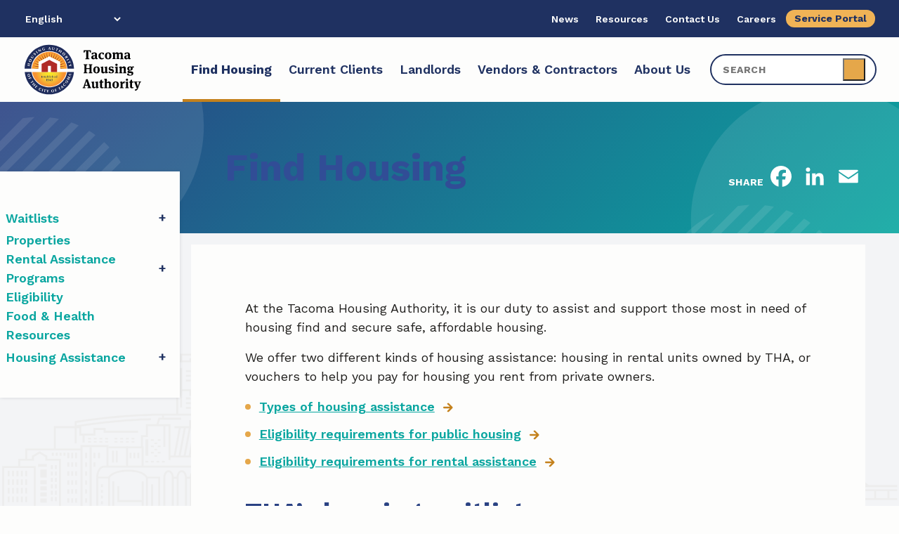

--- FILE ---
content_type: text/html; charset=UTF-8
request_url: https://www.tacomahousing.org/housing/
body_size: 21733
content:
	
	


	<!doctype html>
<!--[if lt IE 9]><html class="no-js no-svg ie lt-ie9 lt-ie8 lt-ie7" lang="en-US"> <![endif]-->
<!--[if IE 9]><html class="no-js no-svg ie ie9 lt-ie9 lt-ie8" lang="en-US"> <![endif]-->
<!--[if gt IE 9]><!--><html class="no-js no-svg" lang="en-US"> <!--<![endif]-->
<head>
    <meta charset="UTF-8" />
    <meta name="description" content="">
    <link rel="stylesheet" href="https://www.tacomahousing.org/wp-content/themes/genesis-timber-tha/style.css" type="text/css" media="screen" />
    <meta http-equiv="Content-Type" content="text/html; charset=UTF-8" />
    <meta http-equiv="X-UA-Compatible" content="IE=edge">
    <meta name="viewport" content="width=device-width, initial-scale=1">
    <link rel="author" href="https://www.tacomahousing.org/wp-content/themes/genesis-timber-tha/humans.txt" />
    <link rel="pingback" href="https://www.tacomahousing.org/xmlrpc.php" />
    <link rel="profile" href="http://gmpg.org/xfn/11">
    <meta name='robots' content='index, follow, max-image-preview:large, max-snippet:-1, max-video-preview:-1' />

	<!-- This site is optimized with the Yoast SEO plugin v26.7 - https://yoast.com/wordpress/plugins/seo/ -->
	<title>Find Housing - Tacoma Housing Authority</title>
	<meta name="description" content="At the Tacoma Housing Authority, it is our duty to assist and support those most in need of housing find and secure safe, affordable housing." />
	<link rel="canonical" href="https://www.tacomahousing.org/housing/" />
	<meta property="og:locale" content="en_US" />
	<meta property="og:type" content="article" />
	<meta property="og:title" content="Find Housing - Tacoma Housing Authority" />
	<meta property="og:description" content="At the Tacoma Housing Authority, it is our duty to assist and support those most in need of housing find and secure safe, affordable housing." />
	<meta property="og:url" content="https://www.tacomahousing.org/housing/" />
	<meta property="og:site_name" content="Tacoma Housing Authority" />
	<meta property="article:publisher" content="https://www.facebook.com/TacomaHousing" />
	<meta property="article:modified_time" content="2025-12-18T16:49:17+00:00" />
	<meta name="twitter:card" content="summary_large_image" />
	<meta name="twitter:site" content="@TacomaHousing" />
	<meta name="twitter:label1" content="Est. reading time" />
	<meta name="twitter:data1" content="3 minutes" />
	<script type="application/ld+json" class="yoast-schema-graph">{"@context":"https://schema.org","@graph":[{"@type":"WebPage","@id":"https://www.tacomahousing.org/housing/","url":"https://www.tacomahousing.org/housing/","name":"Find Housing - Tacoma Housing Authority","isPartOf":{"@id":"https://www.tacomahousing.org/#website"},"datePublished":"2023-05-03T15:24:33+00:00","dateModified":"2025-12-18T16:49:17+00:00","description":"At the Tacoma Housing Authority, it is our duty to assist and support those most in need of housing find and secure safe, affordable housing.","inLanguage":"en-US","potentialAction":[{"@type":"ReadAction","target":["https://www.tacomahousing.org/housing/"]}]},{"@type":"WebSite","@id":"https://www.tacomahousing.org/#website","url":"https://www.tacomahousing.org/","name":"Tacoma Housing Authority","description":"","potentialAction":[{"@type":"SearchAction","target":{"@type":"EntryPoint","urlTemplate":"https://www.tacomahousing.org/?s={search_term_string}"},"query-input":{"@type":"PropertyValueSpecification","valueRequired":true,"valueName":"search_term_string"}}],"inLanguage":"en-US"}]}</script>
	<!-- / Yoast SEO plugin. -->


<link rel='dns-prefetch' href='//static.addtoany.com' />
<link rel='dns-prefetch' href='//www.googletagmanager.com' />
<link rel='dns-prefetch' href='//fonts.googleapis.com' />
<link rel="alternate" type="application/rss+xml" title="Tacoma Housing Authority &raquo; Feed" href="https://www.tacomahousing.org/feed/" />
<link rel="alternate" type="text/calendar" title="Tacoma Housing Authority &raquo; iCal Feed" href="https://www.tacomahousing.org/events/?ical=1" />
<link rel="alternate" title="oEmbed (JSON)" type="application/json+oembed" href="https://www.tacomahousing.org/wp-json/oembed/1.0/embed?url=https%3A%2F%2Fwww.tacomahousing.org%2Fhousing%2F" />
<link rel="alternate" title="oEmbed (XML)" type="text/xml+oembed" href="https://www.tacomahousing.org/wp-json/oembed/1.0/embed?url=https%3A%2F%2Fwww.tacomahousing.org%2Fhousing%2F&#038;format=xml" />
<style id='wp-img-auto-sizes-contain-inline-css' type='text/css'>
img:is([sizes=auto i],[sizes^="auto," i]){contain-intrinsic-size:3000px 1500px}
/*# sourceURL=wp-img-auto-sizes-contain-inline-css */
</style>
<link rel='stylesheet' id='tribe-events-pro-mini-calendar-block-styles-css' href='https://www.tacomahousing.org/wp-content/plugins/events-calendar-pro/build/css/tribe-events-pro-mini-calendar-block.css?ver=7.7.12' type='text/css' media='all' />
<style id='wp-emoji-styles-inline-css' type='text/css'>

	img.wp-smiley, img.emoji {
		display: inline !important;
		border: none !important;
		box-shadow: none !important;
		height: 1em !important;
		width: 1em !important;
		margin: 0 0.07em !important;
		vertical-align: -0.1em !important;
		background: none !important;
		padding: 0 !important;
	}
/*# sourceURL=wp-emoji-styles-inline-css */
</style>
<link rel='stylesheet' id='wp-block-library-css' href='https://www.tacomahousing.org/wp-includes/css/dist/block-library/style.min.css?ver=16c7e85839e444a2439212f69e5cf8f0' type='text/css' media='all' />
<style id='wp-block-heading-inline-css' type='text/css'>
h1:where(.wp-block-heading).has-background,h2:where(.wp-block-heading).has-background,h3:where(.wp-block-heading).has-background,h4:where(.wp-block-heading).has-background,h5:where(.wp-block-heading).has-background,h6:where(.wp-block-heading).has-background{padding:1.25em 2.375em}h1.has-text-align-left[style*=writing-mode]:where([style*=vertical-lr]),h1.has-text-align-right[style*=writing-mode]:where([style*=vertical-rl]),h2.has-text-align-left[style*=writing-mode]:where([style*=vertical-lr]),h2.has-text-align-right[style*=writing-mode]:where([style*=vertical-rl]),h3.has-text-align-left[style*=writing-mode]:where([style*=vertical-lr]),h3.has-text-align-right[style*=writing-mode]:where([style*=vertical-rl]),h4.has-text-align-left[style*=writing-mode]:where([style*=vertical-lr]),h4.has-text-align-right[style*=writing-mode]:where([style*=vertical-rl]),h5.has-text-align-left[style*=writing-mode]:where([style*=vertical-lr]),h5.has-text-align-right[style*=writing-mode]:where([style*=vertical-rl]),h6.has-text-align-left[style*=writing-mode]:where([style*=vertical-lr]),h6.has-text-align-right[style*=writing-mode]:where([style*=vertical-rl]){rotate:180deg}
.wp-block-heading.is-style-curated-title
.wp-block-heading.is-style-divider-title
/*# sourceURL=wp-block-heading-inline-css */
</style>
<style id='wp-block-image-inline-css' type='text/css'>
.wp-block-image>a,.wp-block-image>figure>a{display:inline-block}.wp-block-image img{box-sizing:border-box;height:auto;max-width:100%;vertical-align:bottom}@media not (prefers-reduced-motion){.wp-block-image img.hide{visibility:hidden}.wp-block-image img.show{animation:show-content-image .4s}}.wp-block-image[style*=border-radius] img,.wp-block-image[style*=border-radius]>a{border-radius:inherit}.wp-block-image.has-custom-border img{box-sizing:border-box}.wp-block-image.aligncenter{text-align:center}.wp-block-image.alignfull>a,.wp-block-image.alignwide>a{width:100%}.wp-block-image.alignfull img,.wp-block-image.alignwide img{height:auto;width:100%}.wp-block-image .aligncenter,.wp-block-image .alignleft,.wp-block-image .alignright,.wp-block-image.aligncenter,.wp-block-image.alignleft,.wp-block-image.alignright{display:table}.wp-block-image .aligncenter>figcaption,.wp-block-image .alignleft>figcaption,.wp-block-image .alignright>figcaption,.wp-block-image.aligncenter>figcaption,.wp-block-image.alignleft>figcaption,.wp-block-image.alignright>figcaption{caption-side:bottom;display:table-caption}.wp-block-image .alignleft{float:left;margin:.5em 1em .5em 0}.wp-block-image .alignright{float:right;margin:.5em 0 .5em 1em}.wp-block-image .aligncenter{margin-left:auto;margin-right:auto}.wp-block-image :where(figcaption){margin-bottom:1em;margin-top:.5em}.wp-block-image.is-style-circle-mask img{border-radius:9999px}@supports ((-webkit-mask-image:none) or (mask-image:none)) or (-webkit-mask-image:none){.wp-block-image.is-style-circle-mask img{border-radius:0;-webkit-mask-image:url('data:image/svg+xml;utf8,<svg viewBox="0 0 100 100" xmlns="http://www.w3.org/2000/svg"><circle cx="50" cy="50" r="50"/></svg>');mask-image:url('data:image/svg+xml;utf8,<svg viewBox="0 0 100 100" xmlns="http://www.w3.org/2000/svg"><circle cx="50" cy="50" r="50"/></svg>');mask-mode:alpha;-webkit-mask-position:center;mask-position:center;-webkit-mask-repeat:no-repeat;mask-repeat:no-repeat;-webkit-mask-size:contain;mask-size:contain}}:root :where(.wp-block-image.is-style-rounded img,.wp-block-image .is-style-rounded img){border-radius:9999px}.wp-block-image figure{margin:0}.wp-lightbox-container{display:flex;flex-direction:column;position:relative}.wp-lightbox-container img{cursor:zoom-in}.wp-lightbox-container img:hover+button{opacity:1}.wp-lightbox-container button{align-items:center;backdrop-filter:blur(16px) saturate(180%);background-color:#5a5a5a40;border:none;border-radius:4px;cursor:zoom-in;display:flex;height:20px;justify-content:center;opacity:0;padding:0;position:absolute;right:16px;text-align:center;top:16px;width:20px;z-index:100}@media not (prefers-reduced-motion){.wp-lightbox-container button{transition:opacity .2s ease}}.wp-lightbox-container button:focus-visible{outline:3px auto #5a5a5a40;outline:3px auto -webkit-focus-ring-color;outline-offset:3px}.wp-lightbox-container button:hover{cursor:pointer;opacity:1}.wp-lightbox-container button:focus{opacity:1}.wp-lightbox-container button:focus,.wp-lightbox-container button:hover,.wp-lightbox-container button:not(:hover):not(:active):not(.has-background){background-color:#5a5a5a40;border:none}.wp-lightbox-overlay{box-sizing:border-box;cursor:zoom-out;height:100vh;left:0;overflow:hidden;position:fixed;top:0;visibility:hidden;width:100%;z-index:100000}.wp-lightbox-overlay .close-button{align-items:center;cursor:pointer;display:flex;justify-content:center;min-height:40px;min-width:40px;padding:0;position:absolute;right:calc(env(safe-area-inset-right) + 16px);top:calc(env(safe-area-inset-top) + 16px);z-index:5000000}.wp-lightbox-overlay .close-button:focus,.wp-lightbox-overlay .close-button:hover,.wp-lightbox-overlay .close-button:not(:hover):not(:active):not(.has-background){background:none;border:none}.wp-lightbox-overlay .lightbox-image-container{height:var(--wp--lightbox-container-height);left:50%;overflow:hidden;position:absolute;top:50%;transform:translate(-50%,-50%);transform-origin:top left;width:var(--wp--lightbox-container-width);z-index:9999999999}.wp-lightbox-overlay .wp-block-image{align-items:center;box-sizing:border-box;display:flex;height:100%;justify-content:center;margin:0;position:relative;transform-origin:0 0;width:100%;z-index:3000000}.wp-lightbox-overlay .wp-block-image img{height:var(--wp--lightbox-image-height);min-height:var(--wp--lightbox-image-height);min-width:var(--wp--lightbox-image-width);width:var(--wp--lightbox-image-width)}.wp-lightbox-overlay .wp-block-image figcaption{display:none}.wp-lightbox-overlay button{background:none;border:none}.wp-lightbox-overlay .scrim{background-color:#fff;height:100%;opacity:.9;position:absolute;width:100%;z-index:2000000}.wp-lightbox-overlay.active{visibility:visible}@media not (prefers-reduced-motion){.wp-lightbox-overlay.active{animation:turn-on-visibility .25s both}.wp-lightbox-overlay.active img{animation:turn-on-visibility .35s both}.wp-lightbox-overlay.show-closing-animation:not(.active){animation:turn-off-visibility .35s both}.wp-lightbox-overlay.show-closing-animation:not(.active) img{animation:turn-off-visibility .25s both}.wp-lightbox-overlay.zoom.active{animation:none;opacity:1;visibility:visible}.wp-lightbox-overlay.zoom.active .lightbox-image-container{animation:lightbox-zoom-in .4s}.wp-lightbox-overlay.zoom.active .lightbox-image-container img{animation:none}.wp-lightbox-overlay.zoom.active .scrim{animation:turn-on-visibility .4s forwards}.wp-lightbox-overlay.zoom.show-closing-animation:not(.active){animation:none}.wp-lightbox-overlay.zoom.show-closing-animation:not(.active) .lightbox-image-container{animation:lightbox-zoom-out .4s}.wp-lightbox-overlay.zoom.show-closing-animation:not(.active) .lightbox-image-container img{animation:none}.wp-lightbox-overlay.zoom.show-closing-animation:not(.active) .scrim{animation:turn-off-visibility .4s forwards}}@keyframes show-content-image{0%{visibility:hidden}99%{visibility:hidden}to{visibility:visible}}@keyframes turn-on-visibility{0%{opacity:0}to{opacity:1}}@keyframes turn-off-visibility{0%{opacity:1;visibility:visible}99%{opacity:0;visibility:visible}to{opacity:0;visibility:hidden}}@keyframes lightbox-zoom-in{0%{transform:translate(calc((-100vw + var(--wp--lightbox-scrollbar-width))/2 + var(--wp--lightbox-initial-left-position)),calc(-50vh + var(--wp--lightbox-initial-top-position))) scale(var(--wp--lightbox-scale))}to{transform:translate(-50%,-50%) scale(1)}}@keyframes lightbox-zoom-out{0%{transform:translate(-50%,-50%) scale(1);visibility:visible}99%{visibility:visible}to{transform:translate(calc((-100vw + var(--wp--lightbox-scrollbar-width))/2 + var(--wp--lightbox-initial-left-position)),calc(-50vh + var(--wp--lightbox-initial-top-position))) scale(var(--wp--lightbox-scale));visibility:hidden}}
/*# sourceURL=https://www.tacomahousing.org/wp-includes/blocks/image/style.min.css */
</style>
<style id='wp-block-list-inline-css' type='text/css'>
ol,ul{box-sizing:border-box}:root :where(.wp-block-list.has-background){padding:1.25em 2.375em}
.wp-block-list.is-style-arrow-list
/*# sourceURL=wp-block-list-inline-css */
</style>
<style id='wp-block-paragraph-inline-css' type='text/css'>
.is-small-text{font-size:.875em}.is-regular-text{font-size:1em}.is-large-text{font-size:2.25em}.is-larger-text{font-size:3em}.has-drop-cap:not(:focus):first-letter{float:left;font-size:8.4em;font-style:normal;font-weight:100;line-height:.68;margin:.05em .1em 0 0;text-transform:uppercase}body.rtl .has-drop-cap:not(:focus):first-letter{float:none;margin-left:.1em}p.has-drop-cap.has-background{overflow:hidden}:root :where(p.has-background){padding:1.25em 2.375em}:where(p.has-text-color:not(.has-link-color)) a{color:inherit}p.has-text-align-left[style*="writing-mode:vertical-lr"],p.has-text-align-right[style*="writing-mode:vertical-rl"]{rotate:180deg}
/*# sourceURL=https://www.tacomahousing.org/wp-includes/blocks/paragraph/style.min.css */
</style>
<style id='wp-block-separator-inline-css' type='text/css'>
@charset "UTF-8";.wp-block-separator{border:none;border-top:2px solid}:root :where(.wp-block-separator.is-style-dots){height:auto;line-height:1;text-align:center}:root :where(.wp-block-separator.is-style-dots):before{color:currentColor;content:"···";font-family:serif;font-size:1.5em;letter-spacing:2em;padding-left:2em}.wp-block-separator.is-style-dots{background:none!important;border:none!important}
/*# sourceURL=https://www.tacomahousing.org/wp-includes/blocks/separator/style.min.css */
</style>
<style id='global-styles-inline-css' type='text/css'>
:root{--wp--preset--aspect-ratio--square: 1;--wp--preset--aspect-ratio--4-3: 4/3;--wp--preset--aspect-ratio--3-4: 3/4;--wp--preset--aspect-ratio--3-2: 3/2;--wp--preset--aspect-ratio--2-3: 2/3;--wp--preset--aspect-ratio--16-9: 16/9;--wp--preset--aspect-ratio--9-16: 9/16;--wp--preset--color--black: #201f1d;--wp--preset--color--cyan-bluish-gray: #abb8c3;--wp--preset--color--white: #ffffff;--wp--preset--color--pale-pink: #f78da7;--wp--preset--color--vivid-red: #cf2e2e;--wp--preset--color--luminous-vivid-orange: #ff6900;--wp--preset--color--luminous-vivid-amber: #fcb900;--wp--preset--color--light-green-cyan: #7bdcb5;--wp--preset--color--vivid-green-cyan: #00d084;--wp--preset--color--pale-cyan-blue: #8ed1fc;--wp--preset--color--vivid-cyan-blue: #0693e3;--wp--preset--color--vivid-purple: #9b51e0;--wp--preset--color--gray-32: #55544f;--wp--preset--color--gray-52: #8a8981;--wp--preset--color--gray-71: #b8b7b2;--wp--preset--color--gray-80: #cececa;--wp--preset--color--gray-95: #f3f3f2;--wp--preset--color--gray-99: #fdfdfc;--wp--preset--color--green-l-27: #08817d;--wp--preset--color--green-l-35: #0aa9a3;--wp--preset--color--green-l-72: #97d8d6;--wp--preset--color--green-l-90: #daf1f0;--wp--preset--color--red-l-27: #622a28;--wp--preset--color--red-l-42: #99413e;--wp--preset--color--red-l-63: #ca7f7c;--wp--preset--color--yellow-l-44: #c4811c;--wp--preset--color--yellow-l-59: #e5a74a;--wp--preset--color--yellow-l-72: #edc282;--wp--preset--color--blue-l-15: #131e3b;--wp--preset--color--blue-l-25: #1f3161;--wp--preset--color--blue-l-34: #2a4283;--wp--preset--color--blue-l-39: #314d96;--wp--preset--color--ocean-blue-l-20: #06605c;--wp--preset--color--ocean-blue-l-27: #08827d;--wp--preset--color--ocean-blue-l-34: #0aa6a0;--wp--preset--color--ocean-blue-l-72: #99d8d6;--wp--preset--color--ocean-blue-l-90: #daf1f0;--wp--preset--gradient--vivid-cyan-blue-to-vivid-purple: linear-gradient(135deg,rgb(6,147,227) 0%,rgb(155,81,224) 100%);--wp--preset--gradient--light-green-cyan-to-vivid-green-cyan: linear-gradient(135deg,rgb(122,220,180) 0%,rgb(0,208,130) 100%);--wp--preset--gradient--luminous-vivid-amber-to-luminous-vivid-orange: linear-gradient(135deg,rgb(252,185,0) 0%,rgb(255,105,0) 100%);--wp--preset--gradient--luminous-vivid-orange-to-vivid-red: linear-gradient(135deg,rgb(255,105,0) 0%,rgb(207,46,46) 100%);--wp--preset--gradient--very-light-gray-to-cyan-bluish-gray: linear-gradient(135deg,rgb(238,238,238) 0%,rgb(169,184,195) 100%);--wp--preset--gradient--cool-to-warm-spectrum: linear-gradient(135deg,rgb(74,234,220) 0%,rgb(151,120,209) 20%,rgb(207,42,186) 40%,rgb(238,44,130) 60%,rgb(251,105,98) 80%,rgb(254,248,76) 100%);--wp--preset--gradient--blush-light-purple: linear-gradient(135deg,rgb(255,206,236) 0%,rgb(152,150,240) 100%);--wp--preset--gradient--blush-bordeaux: linear-gradient(135deg,rgb(254,205,165) 0%,rgb(254,45,45) 50%,rgb(107,0,62) 100%);--wp--preset--gradient--luminous-dusk: linear-gradient(135deg,rgb(255,203,112) 0%,rgb(199,81,192) 50%,rgb(65,88,208) 100%);--wp--preset--gradient--pale-ocean: linear-gradient(135deg,rgb(255,245,203) 0%,rgb(182,227,212) 50%,rgb(51,167,181) 100%);--wp--preset--gradient--electric-grass: linear-gradient(135deg,rgb(202,248,128) 0%,rgb(113,206,126) 100%);--wp--preset--gradient--midnight: linear-gradient(135deg,rgb(2,3,129) 0%,rgb(40,116,252) 100%);--wp--preset--gradient--linear-blue-green: linear-gradient(135deg, #0aa6a0 0%, #2a4283 100%);--wp--preset--gradient--linear-red-yellow: linear-gradient(135deg, #e5a74a 0%, #99413e 100%);--wp--preset--gradient--linear-red-orange: linear-gradient(135deg, #c4811c 0%, #99413e 100%);--wp--preset--gradient--linear-blue-navy: linear-gradient(135deg, #52659c 0%, #1f3161 100%);--wp--preset--gradient--linear-violet-red: linear-gradient(135deg, #99413e 0%, #73436a 100%);--wp--preset--gradient--linear-burgundy-red: linear-gradient(135deg, #99413e 0%, #622a28 100%);--wp--preset--gradient--radial-red: radial-gradient(circle, #99413e 0%, #622a28 100%);--wp--preset--gradient--radial-green: radial-gradient(circle, #08827d 0%, #06605c 100%);--wp--preset--gradient--radial-blue: radial-gradient(circle, #52659c 0%, #1f3161 100%);--wp--preset--font-size--small: 13px;--wp--preset--font-size--medium: 20px;--wp--preset--font-size--large: 36px;--wp--preset--font-size--x-large: 42px;--wp--preset--spacing--20: 0.44rem;--wp--preset--spacing--30: 0.67rem;--wp--preset--spacing--40: 1rem;--wp--preset--spacing--50: 1.5rem;--wp--preset--spacing--60: 2.25rem;--wp--preset--spacing--70: 3.38rem;--wp--preset--spacing--80: 5.06rem;--wp--preset--shadow--natural: 6px 6px 9px rgba(0, 0, 0, 0.2);--wp--preset--shadow--deep: 12px 12px 50px rgba(0, 0, 0, 0.4);--wp--preset--shadow--sharp: 6px 6px 0px rgba(0, 0, 0, 0.2);--wp--preset--shadow--outlined: 6px 6px 0px -3px rgb(255, 255, 255), 6px 6px rgb(0, 0, 0);--wp--preset--shadow--crisp: 6px 6px 0px rgb(0, 0, 0);}:root { --wp--style--global--content-size: 863px;--wp--style--global--wide-size: 1024px; }:where(body) { margin: 0; }.wp-site-blocks > .alignleft { float: left; margin-right: 2em; }.wp-site-blocks > .alignright { float: right; margin-left: 2em; }.wp-site-blocks > .aligncenter { justify-content: center; margin-left: auto; margin-right: auto; }:where(.wp-site-blocks) > * { margin-block-start: 24px; margin-block-end: 0; }:where(.wp-site-blocks) > :first-child { margin-block-start: 0; }:where(.wp-site-blocks) > :last-child { margin-block-end: 0; }:root { --wp--style--block-gap: 24px; }:root :where(.is-layout-flow) > :first-child{margin-block-start: 0;}:root :where(.is-layout-flow) > :last-child{margin-block-end: 0;}:root :where(.is-layout-flow) > *{margin-block-start: 24px;margin-block-end: 0;}:root :where(.is-layout-constrained) > :first-child{margin-block-start: 0;}:root :where(.is-layout-constrained) > :last-child{margin-block-end: 0;}:root :where(.is-layout-constrained) > *{margin-block-start: 24px;margin-block-end: 0;}:root :where(.is-layout-flex){gap: 24px;}:root :where(.is-layout-grid){gap: 24px;}.is-layout-flow > .alignleft{float: left;margin-inline-start: 0;margin-inline-end: 2em;}.is-layout-flow > .alignright{float: right;margin-inline-start: 2em;margin-inline-end: 0;}.is-layout-flow > .aligncenter{margin-left: auto !important;margin-right: auto !important;}.is-layout-constrained > .alignleft{float: left;margin-inline-start: 0;margin-inline-end: 2em;}.is-layout-constrained > .alignright{float: right;margin-inline-start: 2em;margin-inline-end: 0;}.is-layout-constrained > .aligncenter{margin-left: auto !important;margin-right: auto !important;}.is-layout-constrained > :where(:not(.alignleft):not(.alignright):not(.alignfull)){max-width: var(--wp--style--global--content-size);margin-left: auto !important;margin-right: auto !important;}.is-layout-constrained > .alignwide{max-width: var(--wp--style--global--wide-size);}body .is-layout-flex{display: flex;}.is-layout-flex{flex-wrap: wrap;align-items: center;}.is-layout-flex > :is(*, div){margin: 0;}body .is-layout-grid{display: grid;}.is-layout-grid > :is(*, div){margin: 0;}body{padding-top: 0px;padding-right: 0px;padding-bottom: 0px;padding-left: 0px;}a:where(:not(.wp-element-button)){text-decoration: underline;}:root :where(.wp-element-button, .wp-block-button__link){background-color: #32373c;border-width: 0;color: #fff;font-family: inherit;font-size: inherit;font-style: inherit;font-weight: inherit;letter-spacing: inherit;line-height: inherit;padding-top: calc(0.667em + 2px);padding-right: calc(1.333em + 2px);padding-bottom: calc(0.667em + 2px);padding-left: calc(1.333em + 2px);text-decoration: none;text-transform: inherit;}.has-black-color{color: var(--wp--preset--color--black) !important;}.has-cyan-bluish-gray-color{color: var(--wp--preset--color--cyan-bluish-gray) !important;}.has-white-color{color: var(--wp--preset--color--white) !important;}.has-pale-pink-color{color: var(--wp--preset--color--pale-pink) !important;}.has-vivid-red-color{color: var(--wp--preset--color--vivid-red) !important;}.has-luminous-vivid-orange-color{color: var(--wp--preset--color--luminous-vivid-orange) !important;}.has-luminous-vivid-amber-color{color: var(--wp--preset--color--luminous-vivid-amber) !important;}.has-light-green-cyan-color{color: var(--wp--preset--color--light-green-cyan) !important;}.has-vivid-green-cyan-color{color: var(--wp--preset--color--vivid-green-cyan) !important;}.has-pale-cyan-blue-color{color: var(--wp--preset--color--pale-cyan-blue) !important;}.has-vivid-cyan-blue-color{color: var(--wp--preset--color--vivid-cyan-blue) !important;}.has-vivid-purple-color{color: var(--wp--preset--color--vivid-purple) !important;}.has-gray-32-color{color: var(--wp--preset--color--gray-32) !important;}.has-gray-52-color{color: var(--wp--preset--color--gray-52) !important;}.has-gray-71-color{color: var(--wp--preset--color--gray-71) !important;}.has-gray-80-color{color: var(--wp--preset--color--gray-80) !important;}.has-gray-95-color{color: var(--wp--preset--color--gray-95) !important;}.has-gray-99-color{color: var(--wp--preset--color--gray-99) !important;}.has-green-l-27-color{color: var(--wp--preset--color--green-l-27) !important;}.has-green-l-35-color{color: var(--wp--preset--color--green-l-35) !important;}.has-green-l-72-color{color: var(--wp--preset--color--green-l-72) !important;}.has-green-l-90-color{color: var(--wp--preset--color--green-l-90) !important;}.has-red-l-27-color{color: var(--wp--preset--color--red-l-27) !important;}.has-red-l-42-color{color: var(--wp--preset--color--red-l-42) !important;}.has-red-l-63-color{color: var(--wp--preset--color--red-l-63) !important;}.has-yellow-l-44-color{color: var(--wp--preset--color--yellow-l-44) !important;}.has-yellow-l-59-color{color: var(--wp--preset--color--yellow-l-59) !important;}.has-yellow-l-72-color{color: var(--wp--preset--color--yellow-l-72) !important;}.has-blue-l-15-color{color: var(--wp--preset--color--blue-l-15) !important;}.has-blue-l-25-color{color: var(--wp--preset--color--blue-l-25) !important;}.has-blue-l-34-color{color: var(--wp--preset--color--blue-l-34) !important;}.has-blue-l-39-color{color: var(--wp--preset--color--blue-l-39) !important;}.has-ocean-blue-l-20-color{color: var(--wp--preset--color--ocean-blue-l-20) !important;}.has-ocean-blue-l-27-color{color: var(--wp--preset--color--ocean-blue-l-27) !important;}.has-ocean-blue-l-34-color{color: var(--wp--preset--color--ocean-blue-l-34) !important;}.has-ocean-blue-l-72-color{color: var(--wp--preset--color--ocean-blue-l-72) !important;}.has-ocean-blue-l-90-color{color: var(--wp--preset--color--ocean-blue-l-90) !important;}.has-black-background-color{background-color: var(--wp--preset--color--black) !important;}.has-cyan-bluish-gray-background-color{background-color: var(--wp--preset--color--cyan-bluish-gray) !important;}.has-white-background-color{background-color: var(--wp--preset--color--white) !important;}.has-pale-pink-background-color{background-color: var(--wp--preset--color--pale-pink) !important;}.has-vivid-red-background-color{background-color: var(--wp--preset--color--vivid-red) !important;}.has-luminous-vivid-orange-background-color{background-color: var(--wp--preset--color--luminous-vivid-orange) !important;}.has-luminous-vivid-amber-background-color{background-color: var(--wp--preset--color--luminous-vivid-amber) !important;}.has-light-green-cyan-background-color{background-color: var(--wp--preset--color--light-green-cyan) !important;}.has-vivid-green-cyan-background-color{background-color: var(--wp--preset--color--vivid-green-cyan) !important;}.has-pale-cyan-blue-background-color{background-color: var(--wp--preset--color--pale-cyan-blue) !important;}.has-vivid-cyan-blue-background-color{background-color: var(--wp--preset--color--vivid-cyan-blue) !important;}.has-vivid-purple-background-color{background-color: var(--wp--preset--color--vivid-purple) !important;}.has-gray-32-background-color{background-color: var(--wp--preset--color--gray-32) !important;}.has-gray-52-background-color{background-color: var(--wp--preset--color--gray-52) !important;}.has-gray-71-background-color{background-color: var(--wp--preset--color--gray-71) !important;}.has-gray-80-background-color{background-color: var(--wp--preset--color--gray-80) !important;}.has-gray-95-background-color{background-color: var(--wp--preset--color--gray-95) !important;}.has-gray-99-background-color{background-color: var(--wp--preset--color--gray-99) !important;}.has-green-l-27-background-color{background-color: var(--wp--preset--color--green-l-27) !important;}.has-green-l-35-background-color{background-color: var(--wp--preset--color--green-l-35) !important;}.has-green-l-72-background-color{background-color: var(--wp--preset--color--green-l-72) !important;}.has-green-l-90-background-color{background-color: var(--wp--preset--color--green-l-90) !important;}.has-red-l-27-background-color{background-color: var(--wp--preset--color--red-l-27) !important;}.has-red-l-42-background-color{background-color: var(--wp--preset--color--red-l-42) !important;}.has-red-l-63-background-color{background-color: var(--wp--preset--color--red-l-63) !important;}.has-yellow-l-44-background-color{background-color: var(--wp--preset--color--yellow-l-44) !important;}.has-yellow-l-59-background-color{background-color: var(--wp--preset--color--yellow-l-59) !important;}.has-yellow-l-72-background-color{background-color: var(--wp--preset--color--yellow-l-72) !important;}.has-blue-l-15-background-color{background-color: var(--wp--preset--color--blue-l-15) !important;}.has-blue-l-25-background-color{background-color: var(--wp--preset--color--blue-l-25) !important;}.has-blue-l-34-background-color{background-color: var(--wp--preset--color--blue-l-34) !important;}.has-blue-l-39-background-color{background-color: var(--wp--preset--color--blue-l-39) !important;}.has-ocean-blue-l-20-background-color{background-color: var(--wp--preset--color--ocean-blue-l-20) !important;}.has-ocean-blue-l-27-background-color{background-color: var(--wp--preset--color--ocean-blue-l-27) !important;}.has-ocean-blue-l-34-background-color{background-color: var(--wp--preset--color--ocean-blue-l-34) !important;}.has-ocean-blue-l-72-background-color{background-color: var(--wp--preset--color--ocean-blue-l-72) !important;}.has-ocean-blue-l-90-background-color{background-color: var(--wp--preset--color--ocean-blue-l-90) !important;}.has-black-border-color{border-color: var(--wp--preset--color--black) !important;}.has-cyan-bluish-gray-border-color{border-color: var(--wp--preset--color--cyan-bluish-gray) !important;}.has-white-border-color{border-color: var(--wp--preset--color--white) !important;}.has-pale-pink-border-color{border-color: var(--wp--preset--color--pale-pink) !important;}.has-vivid-red-border-color{border-color: var(--wp--preset--color--vivid-red) !important;}.has-luminous-vivid-orange-border-color{border-color: var(--wp--preset--color--luminous-vivid-orange) !important;}.has-luminous-vivid-amber-border-color{border-color: var(--wp--preset--color--luminous-vivid-amber) !important;}.has-light-green-cyan-border-color{border-color: var(--wp--preset--color--light-green-cyan) !important;}.has-vivid-green-cyan-border-color{border-color: var(--wp--preset--color--vivid-green-cyan) !important;}.has-pale-cyan-blue-border-color{border-color: var(--wp--preset--color--pale-cyan-blue) !important;}.has-vivid-cyan-blue-border-color{border-color: var(--wp--preset--color--vivid-cyan-blue) !important;}.has-vivid-purple-border-color{border-color: var(--wp--preset--color--vivid-purple) !important;}.has-gray-32-border-color{border-color: var(--wp--preset--color--gray-32) !important;}.has-gray-52-border-color{border-color: var(--wp--preset--color--gray-52) !important;}.has-gray-71-border-color{border-color: var(--wp--preset--color--gray-71) !important;}.has-gray-80-border-color{border-color: var(--wp--preset--color--gray-80) !important;}.has-gray-95-border-color{border-color: var(--wp--preset--color--gray-95) !important;}.has-gray-99-border-color{border-color: var(--wp--preset--color--gray-99) !important;}.has-green-l-27-border-color{border-color: var(--wp--preset--color--green-l-27) !important;}.has-green-l-35-border-color{border-color: var(--wp--preset--color--green-l-35) !important;}.has-green-l-72-border-color{border-color: var(--wp--preset--color--green-l-72) !important;}.has-green-l-90-border-color{border-color: var(--wp--preset--color--green-l-90) !important;}.has-red-l-27-border-color{border-color: var(--wp--preset--color--red-l-27) !important;}.has-red-l-42-border-color{border-color: var(--wp--preset--color--red-l-42) !important;}.has-red-l-63-border-color{border-color: var(--wp--preset--color--red-l-63) !important;}.has-yellow-l-44-border-color{border-color: var(--wp--preset--color--yellow-l-44) !important;}.has-yellow-l-59-border-color{border-color: var(--wp--preset--color--yellow-l-59) !important;}.has-yellow-l-72-border-color{border-color: var(--wp--preset--color--yellow-l-72) !important;}.has-blue-l-15-border-color{border-color: var(--wp--preset--color--blue-l-15) !important;}.has-blue-l-25-border-color{border-color: var(--wp--preset--color--blue-l-25) !important;}.has-blue-l-34-border-color{border-color: var(--wp--preset--color--blue-l-34) !important;}.has-blue-l-39-border-color{border-color: var(--wp--preset--color--blue-l-39) !important;}.has-ocean-blue-l-20-border-color{border-color: var(--wp--preset--color--ocean-blue-l-20) !important;}.has-ocean-blue-l-27-border-color{border-color: var(--wp--preset--color--ocean-blue-l-27) !important;}.has-ocean-blue-l-34-border-color{border-color: var(--wp--preset--color--ocean-blue-l-34) !important;}.has-ocean-blue-l-72-border-color{border-color: var(--wp--preset--color--ocean-blue-l-72) !important;}.has-ocean-blue-l-90-border-color{border-color: var(--wp--preset--color--ocean-blue-l-90) !important;}.has-vivid-cyan-blue-to-vivid-purple-gradient-background{background: var(--wp--preset--gradient--vivid-cyan-blue-to-vivid-purple) !important;}.has-light-green-cyan-to-vivid-green-cyan-gradient-background{background: var(--wp--preset--gradient--light-green-cyan-to-vivid-green-cyan) !important;}.has-luminous-vivid-amber-to-luminous-vivid-orange-gradient-background{background: var(--wp--preset--gradient--luminous-vivid-amber-to-luminous-vivid-orange) !important;}.has-luminous-vivid-orange-to-vivid-red-gradient-background{background: var(--wp--preset--gradient--luminous-vivid-orange-to-vivid-red) !important;}.has-very-light-gray-to-cyan-bluish-gray-gradient-background{background: var(--wp--preset--gradient--very-light-gray-to-cyan-bluish-gray) !important;}.has-cool-to-warm-spectrum-gradient-background{background: var(--wp--preset--gradient--cool-to-warm-spectrum) !important;}.has-blush-light-purple-gradient-background{background: var(--wp--preset--gradient--blush-light-purple) !important;}.has-blush-bordeaux-gradient-background{background: var(--wp--preset--gradient--blush-bordeaux) !important;}.has-luminous-dusk-gradient-background{background: var(--wp--preset--gradient--luminous-dusk) !important;}.has-pale-ocean-gradient-background{background: var(--wp--preset--gradient--pale-ocean) !important;}.has-electric-grass-gradient-background{background: var(--wp--preset--gradient--electric-grass) !important;}.has-midnight-gradient-background{background: var(--wp--preset--gradient--midnight) !important;}.has-linear-blue-green-gradient-background{background: var(--wp--preset--gradient--linear-blue-green) !important;}.has-linear-red-yellow-gradient-background{background: var(--wp--preset--gradient--linear-red-yellow) !important;}.has-linear-red-orange-gradient-background{background: var(--wp--preset--gradient--linear-red-orange) !important;}.has-linear-blue-navy-gradient-background{background: var(--wp--preset--gradient--linear-blue-navy) !important;}.has-linear-violet-red-gradient-background{background: var(--wp--preset--gradient--linear-violet-red) !important;}.has-linear-burgundy-red-gradient-background{background: var(--wp--preset--gradient--linear-burgundy-red) !important;}.has-radial-red-gradient-background{background: var(--wp--preset--gradient--radial-red) !important;}.has-radial-green-gradient-background{background: var(--wp--preset--gradient--radial-green) !important;}.has-radial-blue-gradient-background{background: var(--wp--preset--gradient--radial-blue) !important;}.has-small-font-size{font-size: var(--wp--preset--font-size--small) !important;}.has-medium-font-size{font-size: var(--wp--preset--font-size--medium) !important;}.has-large-font-size{font-size: var(--wp--preset--font-size--large) !important;}.has-x-large-font-size{font-size: var(--wp--preset--font-size--x-large) !important;}
/*# sourceURL=global-styles-inline-css */
</style>

<link rel='stylesheet' id='eeb-css-frontend-css' href='https://www.tacomahousing.org/wp-content/plugins/email-encoder-bundle/assets/css/style.css?ver=54d4eedc552c499c4a8d6b89c23d3df1' type='text/css' media='all' />
<link rel='stylesheet' id='dashicons-css' href='https://www.tacomahousing.org/wp-includes/css/dashicons.min.css?ver=16c7e85839e444a2439212f69e5cf8f0' type='text/css' media='all' />
<link rel='stylesheet' id='google-fonts-work-sans-css' href='https://fonts.googleapis.com/css2?family=Work+Sans%3Awght%40300%3B400%3B600%3B700&#038;display=swap&#038;ver=16c7e85839e444a2439212f69e5cf8f0' type='text/css' media='all' />
<link rel='stylesheet' id='google-fonts-nunito-sans-css' href='https://fonts.googleapis.com/css2?family=Nunito+Sans%3Awght%40300%3B400%3B600%3B700&#038;display=swap&#038;ver=16c7e85839e444a2439212f69e5cf8f0' type='text/css' media='all' />
<link rel='stylesheet' id='style-css' href='https://www.tacomahousing.org/wp-content/themes/genesis-timber-tha/style.css?ver=1765929441' type='text/css' media='all' />
<link rel='stylesheet' id='genesis-style-css' href='https://www.tacomahousing.org/wp-content/themes/genesis/style.css?ver=16c7e85839e444a2439212f69e5cf8f0' type='text/css' media='all' />
<link rel='stylesheet' id='child-style-css' href='https://www.tacomahousing.org/wp-content/themes/genesis-timber-tha/style.css?ver=1.0.87' type='text/css' media='all' />
<link rel='stylesheet' id='style_login_widget-css' href='https://www.tacomahousing.org/wp-content/plugins/miniorange-oauth-oidc-single-sign-on/resources/css/style_login_widget.css?ver=16c7e85839e444a2439212f69e5cf8f0' type='text/css' media='all' />
<link rel='stylesheet' id='addtoany-css' href='https://www.tacomahousing.org/wp-content/plugins/add-to-any/addtoany.min.css?ver=1.16' type='text/css' media='all' />
<script type="text/javascript" id="addtoany-core-js-before">
/* <![CDATA[ */
window.a2a_config=window.a2a_config||{};a2a_config.callbacks=[];a2a_config.overlays=[];a2a_config.templates={};
a2a_config.icon_color="transparent";

//# sourceURL=addtoany-core-js-before
/* ]]> */
</script>
<script type="text/javascript" defer src="https://static.addtoany.com/menu/page.js" id="addtoany-core-js"></script>
<script type="text/javascript" src="https://www.tacomahousing.org/wp-includes/js/jquery/jquery.min.js?ver=3.7.1" id="jquery-core-js"></script>
<script type="text/javascript" src="https://www.tacomahousing.org/wp-includes/js/jquery/jquery-migrate.min.js?ver=3.4.1" id="jquery-migrate-js"></script>
<script type="text/javascript" defer src="https://www.tacomahousing.org/wp-content/plugins/add-to-any/addtoany.min.js?ver=1.1" id="addtoany-jquery-js"></script>
<script type="text/javascript" src="https://www.tacomahousing.org/wp-content/plugins/email-encoder-bundle/assets/js/custom.js?ver=2c542c9989f589cd5318f5cef6a9ecd7" id="eeb-js-frontend-js"></script>
<script type="text/javascript" src="https://www.tacomahousing.org/wp-content/themes/genesis-timber-tha/js/dist/common.min.js?ver=1747264850" id="getCommon-js"></script>
<script type="text/javascript" src="https://www.tacomahousing.org/wp-content/themes/genesis-timber-tha/js/libraries/modernizr.min.js?ver=1747264852" id="getModernizr-js"></script>
<script type="text/javascript" src="https://www.tacomahousing.org/wp-content/themes/genesis-timber-tha/js/dist/selectnav.min.js?ver=1763485503" id="getSelectNav-js"></script>

<!-- Google tag (gtag.js) snippet added by Site Kit -->
<!-- Google Analytics snippet added by Site Kit -->
<script type="text/javascript" src="https://www.googletagmanager.com/gtag/js?id=G-MZ13QLJ87C" id="google_gtagjs-js" async></script>
<script type="text/javascript" id="google_gtagjs-js-after">
/* <![CDATA[ */
window.dataLayer = window.dataLayer || [];function gtag(){dataLayer.push(arguments);}
gtag("set","linker",{"domains":["www.tacomahousing.org"]});
gtag("js", new Date());
gtag("set", "developer_id.dZTNiMT", true);
gtag("config", "G-MZ13QLJ87C");
//# sourceURL=google_gtagjs-js-after
/* ]]> */
</script>
<link rel="https://api.w.org/" href="https://www.tacomahousing.org/wp-json/" /><link rel="alternate" title="JSON" type="application/json" href="https://www.tacomahousing.org/wp-json/wp/v2/pages/19" /><link rel="EditURI" type="application/rsd+xml" title="RSD" href="https://www.tacomahousing.org/xmlrpc.php?rsd" />
<link rel='shortlink' href='https://www.tacomahousing.org/?p=19' />
<meta name="generator" content="Site Kit by Google 1.170.0" /><meta name="tec-api-version" content="v1"><meta name="tec-api-origin" content="https://www.tacomahousing.org"><link rel="alternate" href="https://www.tacomahousing.org/wp-json/tribe/events/v1/" /><link rel="icon" href="https://www.tacomahousing.org/wp-content/themes/genesis-timber-tha/images/favicon.ico" />
<link rel="pingback" href="https://www.tacomahousing.org/xmlrpc.php" />
<style type="text/css">.title-logo { background-image:url(https://www.tacomahousing.org/wp-content/themes/genesis-timber-tha/images/logo-header.svg)!important; background-repeat:no-repeat; background-size:contain; }</style>
<!-- Google Tag Manager snippet added by Site Kit -->
<script type="text/javascript">
/* <![CDATA[ */

			( function( w, d, s, l, i ) {
				w[l] = w[l] || [];
				w[l].push( {'gtm.start': new Date().getTime(), event: 'gtm.js'} );
				var f = d.getElementsByTagName( s )[0],
					j = d.createElement( s ), dl = l != 'dataLayer' ? '&l=' + l : '';
				j.async = true;
				j.src = 'https://www.googletagmanager.com/gtm.js?id=' + i + dl;
				f.parentNode.insertBefore( j, f );
			} )( window, document, 'script', 'dataLayer', 'GTM-MSQ834V8' );
			
/* ]]> */
</script>

<!-- End Google Tag Manager snippet added by Site Kit -->
		<style type="text/css" id="wp-custom-css">
			/* 1.0.88 */

.has-background .is-style-outline:is(.button, .wp-element-button, .wp-block-button__link),
.has-background .wp-block-button.is-style-outline > .button {
	--wp--color--alt: var(--wp--color--background);
}
.cta.alignwide.has-background.is-style-outline {
	border-left: 0;
	border-right: 0;
}
.wp-element-button[download]::after {
	padding: 0 0.5rem;
}
@media only screen and (min-width: 40rem) {
    .contacts-list {
        flex-wrap: wrap;
    }
}


/* Uncommitted */

/* +- ACF Block -- Google Maps embed
-------------------------------- */

.acf-map {
	width: 100%;
	height: 400px;
	border: var(--wp--color--gray-80) solid 1px;
	margin: var(--wp--flex--medium) 0;
}
.acf-map img { max-width: inherit !important; } /* Fixes potential theme css conflict. */

.gm-style .gm-style-iw-c {
	width: 15rem;
	aspect-ratio: 5 / 4;
	border: 4px solid white;
	justify-content: flex-end;
	padding: 0;
}
.gm-style-iw-d > div {
	display: grid;
	grid-template-rows: 2.125fr 1fr;
}
.gm-style-iw-chr { display: none; } 
.gm-style-iw-d .marker-content {
	position: relative;
	z-index: 10;
	background: white;
	padding: 0.5rem;
}
.marker-address {
	color: var(--wp--color--accent-1);
	font-size: 1rem;
	font-weight: 700;
	letter-spacing: 0.063em;
	margin-bottom: 0.5rem;
	text-transform: uppercase;
}
.marker-img {
	position: absolute;
	top: 0;
	left: 0;
	height: calc(100% - 3.5rem) !important;
	min-height: 8rem;
	width: 100% !important;
	background-size: cover;
	background-position: center;
	background-repeat: no-repeat;
	display: block;
	z-index: 1;
}

/* Minimize button */

.gm-style-iw-chr {
	display: block;
	position: absolute;
	right: 0;
	top: 0;
	z-index: 25;
}
.gm-style-iw-ch {
	padding: 0;
}
button.gm-ui-hover-effect {
	outline: 12px solid white;
	outline-offset: -48px;
	transition-duration: 120ms;
}		</style>
		

			<!DOCTYPE html>
<html lang="en-US">
<head >
<meta charset="UTF-8" />
				<meta name="viewport" content="width=device-width, initial-scale=1" />
		</head>


<body id="body_timber" class="wp-singular page-template-default page page-id-19 page-parent wp-theme-genesis wp-child-theme-genesis-timber-tha tribe-no-js header-image header-full-width content-sidebar genesis-breadcrumbs-hidden theme-blue has-sidebar background-sticky" data-template="base.twig">
	<a class="skip-link screen-reader-text" href="#content">Skip to content</a>

	

	 
			<section id="header_utility" class="header utility-header">
			<div class="wrap">
				<div class="gtranslate-widget utility-header-left">
					<div class="gtranslate_wrapper" id="gt-wrapper-31405836"></div>
				</div>
				<div class="utility-header-right">
					<nav class="nav-secondary" aria-label="Secondary"><div class="wrap"><ul id="menu-utility-menu" class="menu genesis-nav-menu menu-secondary"><li id="menu-item-38" class="menu-item menu-item-type-post_type menu-item-object-page menu-item-38"><a href="https://www.tacomahousing.org/news/"><span >News</span></a></li>
<li id="menu-item-6000" class="menu-item menu-item-type-custom menu-item-object-custom menu-item-6000"><a href="/resources/"><span >Resources</span></a></li>
<li id="menu-item-39" class="menu-item menu-item-type-post_type menu-item-object-page menu-item-39"><a href="https://www.tacomahousing.org/about/contact/"><span >Contact Us</span></a></li>
<li id="menu-item-263" class="menu-item menu-item-type-post_type menu-item-object-page menu-item-263"><a href="https://www.tacomahousing.org/about/careers/"><span >Careers</span></a></li>
</ul></div></nav><a href="https://www.tacomahousing.org/portal/" target="_self"><span class="button">Service Portal</span></a>				</div>
			</div>
		</section>

		<section id="header_main" class="header main-header">
			<header class="site-header"><div class="wrap"><div class="title-area"><a class="title-logo" href="/" title="Home" rel="home"> </a></div><a class="button" href="https://www.tacomahousing.org/portal/" target="_self">Service Portal</a><form class="search-form" method="get" action="https://www.tacomahousing.org/" role="search"><input class="search-form-input" type="search" name="s" id="searchform-1" placeholder="Search"><input class="search-form-submit" type="submit" value="Go"><meta content="https://www.tacomahousing.org/?s={s}"></form><nav class="nav-primary" aria-label="Main"><div class="wrap"><ul id="menu-main-menu" class="menu genesis-nav-menu menu-primary genesis-primary-menu"><li id="menu-item-524" class="menu-item menu-item-type-post_type menu-item-object-page current-menu-item page_item page-item-19 current_page_item menu-item-has-children menu-item-524"><a href="https://www.tacomahousing.org/housing/" aria-current="page"><span >Find Housing</span></a>
<ul class="sub-menu">
	<li id="menu-item-525" class="menu-item menu-item-type-post_type menu-item-object-page menu-item-has-children menu-item-525"><a href="https://www.tacomahousing.org/housing/waitlist/"><span >Waitlists</span></a>
	<ul class="sub-menu">
		<li id="menu-item-8114" class="menu-item menu-item-type-post_type menu-item-object-resources menu-item-8114"><a href="https://www.tacomahousing.org/resources/waitlist-updates/"><span >What’s New</span></a></li>
		<li id="menu-item-2234" class="menu-item menu-item-type-post_type menu-item-object-page menu-item-2234"><a href="https://www.tacomahousing.org/housing/waitlist/waitlist-faq/"><span >Waitlist FAQs</span></a></li>
	</ul>
</li>
	<li id="menu-item-1184" class="menu-item menu-item-type-custom menu-item-object-custom menu-item-1184"><a href="https://www.tacomahousing.org/housing/properties/"><span >Properties</span></a></li>
	<li id="menu-item-529" class="menu-item menu-item-type-post_type menu-item-object-page menu-item-has-children menu-item-529"><a href="https://www.tacomahousing.org/housing/rental-assistance-programs/"><span >Rental Assistance Programs</span></a>
	<ul class="sub-menu">
		<li id="menu-item-2212" class="menu-item menu-item-type-post_type menu-item-object-page menu-item-has-children menu-item-2212"><a href="https://www.tacomahousing.org/housing/rental-assistance-programs/housing-choice-voucher-program/"><span >Housing Choice Voucher Program</span></a>
		<ul class="sub-menu">
			<li id="menu-item-528" class="menu-item menu-item-type-post_type menu-item-object-page menu-item-528"><a href="https://www.tacomahousing.org/housing/orientation-briefing/"><span >Orientation &#038; Briefing</span></a></li>
		</ul>
</li>
		<li id="menu-item-5743" class="menu-item menu-item-type-post_type menu-item-object-resources menu-item-5743"><a href="https://www.tacomahousing.org/resources/eligibility-for-rental-assistance/"><span >Eligibility Requirements</span></a></li>
	</ul>
</li>
	<li id="menu-item-5742" class="menu-item menu-item-type-post_type menu-item-object-resources menu-item-5742"><a href="https://www.tacomahousing.org/resources/eligibility-for-public-housing/"><span >Eligibility</span></a></li>
	<li id="menu-item-5744" class="menu-item menu-item-type-post_type menu-item-object-resources menu-item-5744"><a href="https://www.tacomahousing.org/resources/food-health/"><span >Food &#038; Health Resources</span></a></li>
	<li id="menu-item-6406" class="menu-item menu-item-type-taxonomy menu-item-object-topics menu-item-has-children menu-item-6406"><a href="https://www.tacomahousing.org/topics/housing-assistance/"><span >Housing Assistance</span></a>
	<ul class="sub-menu">
		<li id="menu-item-6435" class="menu-item menu-item-type-post_type menu-item-object-resources menu-item-6435"><a href="https://www.tacomahousing.org/resources/homeownership/"><span >Homebuying Assistance</span></a></li>
	</ul>
</li>
</ul>
</li>
<li id="menu-item-532" class="menu-item menu-item-type-post_type menu-item-object-page menu-item-has-children menu-item-532"><a href="https://www.tacomahousing.org/current-clients/"><span >Current Clients</span></a>
<ul class="sub-menu">
	<li id="menu-item-7467" class="menu-item menu-item-type-post_type menu-item-object-page menu-item-has-children menu-item-7467"><a href="https://www.tacomahousing.org/current-clients/resident-services/"><span >Resident Services</span></a>
	<ul class="sub-menu">
		<li id="menu-item-4758" class="menu-item menu-item-type-post_type menu-item-object-page menu-item-4758"><a href="https://www.tacomahousing.org/current-clients/change-of-circumstances/"><span >Change of Circumstances</span></a></li>
		<li id="menu-item-4425" class="menu-item menu-item-type-post_type menu-item-object-page menu-item-4425"><a href="https://www.tacomahousing.org/current-clients/know-your-rights/reasonable-accommodation-requests/"><span >Reasonable Accommodation Requests</span></a></li>
		<li id="menu-item-536" class="menu-item menu-item-type-post_type menu-item-object-page menu-item-has-children menu-item-536"><a href="https://www.tacomahousing.org/current-clients/moving-portability/"><span >Moving &#038; Portability</span></a>
		<ul class="sub-menu">
			<li id="menu-item-2231" class="menu-item menu-item-type-post_type menu-item-object-page menu-item-2231"><a href="https://www.tacomahousing.org/current-clients/moving-portability/porting-faq/"><span >FAQs for Moving with Rental Assistance</span></a></li>
		</ul>
</li>
	</ul>
</li>
	<li id="menu-item-2237" class="menu-item menu-item-type-post_type menu-item-object-page menu-item-has-children menu-item-2237"><a href="https://www.tacomahousing.org/current-clients/economic-opportunity/"><span >Economic Opportunity</span></a>
	<ul class="sub-menu">
		<li id="menu-item-2236" class="menu-item menu-item-type-post_type menu-item-object-page menu-item-2236"><a href="https://www.tacomahousing.org/current-clients/economic-opportunity/2gen/"><span >2GEN Program</span></a></li>
		<li id="menu-item-2240" class="menu-item menu-item-type-post_type menu-item-object-page menu-item-2240"><a href="https://www.tacomahousing.org/current-clients/economic-opportunity/childrens-savings-accounts/"><span >Children’s Savings Accounts</span></a></li>
		<li id="menu-item-7391" class="menu-item menu-item-type-post_type menu-item-object-page menu-item-7391"><a href="https://www.tacomahousing.org/current-clients/economic-opportunity/family-self-sufficiency/"><span >Family Self-Sufficiency</span></a></li>
		<li id="menu-item-6411" class="menu-item menu-item-type-post_type menu-item-object-resources menu-item-6411"><a href="https://www.tacomahousing.org/resources/financial-resources/"><span >Financial Resources</span></a></li>
	</ul>
</li>
	<li id="menu-item-7417" class="menu-item menu-item-type-post_type menu-item-object-page menu-item-has-children menu-item-7417"><a href="https://www.tacomahousing.org/current-clients/community/"><span >Community</span></a>
	<ul class="sub-menu">
		<li id="menu-item-2235" class="menu-item menu-item-type-post_type menu-item-object-page menu-item-2235"><a href="https://www.tacomahousing.org/current-clients/community/resident-councils/"><span >Resident Councils</span></a></li>
	</ul>
</li>
	<li id="menu-item-7389" class="menu-item menu-item-type-custom menu-item-object-custom menu-item-7389"><a href="/events/"><span >Events</span></a></li>
	<li id="menu-item-539" class="menu-item menu-item-type-post_type menu-item-object-page menu-item-has-children menu-item-539"><a href="https://www.tacomahousing.org/current-clients/know-your-rights/"><span >Know Your Rights</span></a>
	<ul class="sub-menu">
		<li id="menu-item-2245" class="menu-item menu-item-type-post_type menu-item-object-page menu-item-2245"><a href="https://www.tacomahousing.org/current-clients/know-your-rights/civil-rights/"><span >Civil Rights</span></a></li>
		<li id="menu-item-8615" class="menu-item menu-item-type-post_type menu-item-object-page menu-item-8615"><a href="https://www.tacomahousing.org/current-clients/know-your-rights/immigrant-rights/"><span >Immigrant Rights</span></a></li>
		<li id="menu-item-2248" class="menu-item menu-item-type-post_type menu-item-object-page menu-item-2248"><a href="https://www.tacomahousing.org/current-clients/know-your-rights/reasonable-accommodation-requests/"><span >Reasonable Accommodation Requests</span></a></li>
		<li id="menu-item-7406" class="menu-item menu-item-type-post_type menu-item-object-resources menu-item-7406"><a href="https://www.tacomahousing.org/resources/hardship-request/"><span >Hardship Rent Exemption</span></a></li>
		<li id="menu-item-5722" class="menu-item menu-item-type-post_type menu-item-object-page menu-item-5722"><a href="https://www.tacomahousing.org/current-clients/know-your-rights/violence-against-women-act-vawa/"><span >Violence Against Women Act</span></a></li>
		<li id="menu-item-2247" class="menu-item menu-item-type-post_type menu-item-object-page menu-item-2247"><a href="https://www.tacomahousing.org/current-clients/know-your-rights/translation-interpretation/"><span >Translation &#038; Interpretation</span></a></li>
		<li id="menu-item-2243" class="menu-item menu-item-type-post_type menu-item-object-page menu-item-2243"><a href="https://www.tacomahousing.org/current-clients/know-your-rights/register-to-vote/"><span >Register to Vote</span></a></li>
	</ul>
</li>
	<li id="menu-item-5745" class="menu-item menu-item-type-post_type menu-item-object-resources menu-item-5745"><a href="https://www.tacomahousing.org/resources/client-support/"><span >Additional Resources</span></a></li>
	<li id="menu-item-5746" class="menu-item menu-item-type-post_type menu-item-object-resources menu-item-5746"><a href="https://www.tacomahousing.org/resources/client-forms/"><span >Client Forms</span></a></li>
</ul>
</li>
<li id="menu-item-540" class="menu-item menu-item-type-post_type menu-item-object-page menu-item-has-children menu-item-540"><a href="https://www.tacomahousing.org/landlords/"><span >Landlords</span></a>
<ul class="sub-menu">
	<li id="menu-item-7665" class="menu-item menu-item-type-post_type menu-item-object-page menu-item-7665"><a href="https://www.tacomahousing.org/?page_id=7656"><span >Landlord Services</span></a></li>
	<li id="menu-item-541" class="menu-item menu-item-type-post_type menu-item-object-page menu-item-541"><a href="https://www.tacomahousing.org/landlords/benefits/"><span >Benefits</span></a></li>
	<li id="menu-item-543" class="menu-item menu-item-type-post_type menu-item-object-page menu-item-543"><a href="https://www.tacomahousing.org/landlords/landlord-responsibilities/"><span >Responsibilities</span></a></li>
	<li id="menu-item-4753" class="menu-item menu-item-type-post_type menu-item-object-page menu-item-4753"><a href="https://www.tacomahousing.org/landlords/request-rent-change/"><span >Request Rent Increases</span></a></li>
	<li id="menu-item-5747" class="menu-item menu-item-type-post_type menu-item-object-resources menu-item-5747"><a href="https://www.tacomahousing.org/resources/payment-standards/"><span >Payment Standards &#038; Utility Allowances</span></a></li>
	<li id="menu-item-5554" class="menu-item menu-item-type-post_type menu-item-object-page menu-item-5554"><a href="https://www.tacomahousing.org/landlords/landlord-advisory-board/"><span >Landlord Advisory Board</span></a></li>
	<li id="menu-item-4673" class="menu-item menu-item-type-post_type menu-item-object-page menu-item-4673"><a href="https://www.tacomahousing.org/landlords/landlord-faq/"><span >Landlord FAQs</span></a></li>
	<li id="menu-item-5748" class="menu-item menu-item-type-post_type menu-item-object-resources menu-item-5748"><a href="https://www.tacomahousing.org/resources/landlord-forms/"><span >Landlord Forms</span></a></li>
</ul>
</li>
<li id="menu-item-547" class="menu-item menu-item-type-post_type menu-item-object-page menu-item-has-children menu-item-547"><a href="https://www.tacomahousing.org/vendors-contractors/"><span >Vendors &#038; Contractors</span></a>
<ul class="sub-menu">
	<li id="menu-item-7276" class="menu-item menu-item-type-custom menu-item-object-custom menu-item-7276"><a href="/vendors-contractors/solicitations/"><span >Bids &#038; Proposals</span></a></li>
	<li id="menu-item-548" class="menu-item menu-item-type-post_type menu-item-object-page menu-item-548"><a href="https://www.tacomahousing.org/vendors-contractors/small-works-roster/"><span >Small Works Roster</span></a></li>
	<li id="menu-item-5749" class="menu-item menu-item-type-post_type menu-item-object-resources menu-item-5749"><a href="https://www.tacomahousing.org/resources/insurance-information/"><span >Insurance Information</span></a></li>
	<li id="menu-item-4939" class="menu-item menu-item-type-custom menu-item-object-custom menu-item-4939"><a href="https://www.tacomahousing.org/resources/?_topics=partners&#038;_resource_types=forms"><span >Resources</span></a></li>
</ul>
</li>
<li id="menu-item-553" class="menu-item menu-item-type-post_type menu-item-object-page menu-item-has-children menu-item-553"><a href="https://www.tacomahousing.org/about/"><span >About Us</span></a>
<ul class="sub-menu">
	<li id="menu-item-558" class="menu-item menu-item-type-post_type menu-item-object-page menu-item-has-children menu-item-558"><a href="https://www.tacomahousing.org/about/board/"><span >Board of Commissioners</span></a>
	<ul class="sub-menu">
		<li id="menu-item-1183" class="menu-item menu-item-type-custom menu-item-object-custom menu-item-1183"><a href="/about/board/meetings"><span >Board Meetings</span></a></li>
		<li id="menu-item-5753" class="menu-item menu-item-type-post_type menu-item-object-resources menu-item-5753"><a href="https://www.tacomahousing.org/resources/agendas/"><span >Agendas</span></a></li>
		<li id="menu-item-5754" class="menu-item menu-item-type-post_type menu-item-object-resources menu-item-5754"><a href="https://www.tacomahousing.org/resources/minutes/"><span >Minutes</span></a></li>
		<li id="menu-item-5751" class="menu-item menu-item-type-post_type menu-item-object-resources menu-item-5751"><a href="https://www.tacomahousing.org/resources/motions/"><span >Motions</span></a></li>
		<li id="menu-item-5750" class="menu-item menu-item-type-post_type menu-item-object-resources menu-item-5750"><a href="https://www.tacomahousing.org/resources/resolutions/"><span >Resolutions</span></a></li>
		<li id="menu-item-5752" class="menu-item menu-item-type-post_type menu-item-object-resources menu-item-5752"><a href="https://www.tacomahousing.org/resources/packets/"><span >Packets</span></a></li>
	</ul>
</li>
	<li id="menu-item-556" class="menu-item menu-item-type-post_type menu-item-object-page menu-item-556"><a href="https://www.tacomahousing.org/about/mission/"><span >Mission &amp; Vision</span></a></li>
	<li id="menu-item-6356" class="menu-item menu-item-type-post_type menu-item-object-page menu-item-6356"><a href="https://www.tacomahousing.org/about/who-we-serve/"><span >Who We Serve</span></a></li>
	<li id="menu-item-560" class="menu-item menu-item-type-post_type menu-item-object-page menu-item-has-children menu-item-560"><a href="https://www.tacomahousing.org/about/programs-projects/"><span >Programs &#038; Projects</span></a>
	<ul class="sub-menu">
		<li id="menu-item-2187" class="menu-item menu-item-type-post_type menu-item-object-page menu-item-2187"><a href="https://www.tacomahousing.org/about/programs-projects/real-estate-development/"><span >Real Estate Development</span></a></li>
		<li id="menu-item-537" class="menu-item menu-item-type-post_type menu-item-object-page menu-item-537"><a href="https://www.tacomahousing.org/about/programs-projects/client-support-empowerment/"><span >Client Support &#038; Empowerment</span></a></li>
		<li id="menu-item-2297" class="menu-item menu-item-type-post_type menu-item-object-page menu-item-2297"><a href="https://www.tacomahousing.org/about/programs-projects/education-programs/"><span >Education</span></a></li>
		<li id="menu-item-2295" class="menu-item menu-item-type-post_type menu-item-object-page menu-item-2295"><a href="https://www.tacomahousing.org/about/programs-projects/community-development/"><span >Community Building</span></a></li>
	</ul>
</li>
	<li id="menu-item-561" class="menu-item menu-item-type-post_type menu-item-object-page menu-item-561"><a href="https://www.tacomahousing.org/about/history/"><span >History</span></a></li>
	<li id="menu-item-562" class="menu-item menu-item-type-post_type menu-item-object-page menu-item-562"><a href="https://www.tacomahousing.org/about/awards/"><span >Awards</span></a></li>
	<li id="menu-item-568" class="menu-item menu-item-type-post_type menu-item-object-page menu-item-568"><a href="https://www.tacomahousing.org/about/affiliations/"><span >Affiliations</span></a></li>
	<li id="menu-item-563" class="menu-item menu-item-type-post_type menu-item-object-page menu-item-563"><a href="https://www.tacomahousing.org/about/plans-policies-reports/"><span >Plans, Policies &#038; Reports</span></a></li>
	<li id="menu-item-564" class="menu-item menu-item-type-post_type menu-item-object-page menu-item-564"><a href="https://www.tacomahousing.org/about/public-records-request/"><span >Public Records Request</span></a></li>
	<li id="menu-item-8903" class="menu-item menu-item-type-post_type menu-item-object-resources menu-item-8903"><a href="https://www.tacomahousing.org/resources/federal-funding-policies/"><span >Federal Funding Updates</span></a></li>
	<li id="menu-item-567" class="menu-item menu-item-type-post_type menu-item-object-page menu-item-has-children menu-item-567"><a href="https://www.tacomahousing.org/about/careers/"><span >Careers</span></a>
	<ul class="sub-menu">
		<li id="menu-item-6381" class="menu-item menu-item-type-post_type menu-item-object-page menu-item-6381"><a href="https://www.tacomahousing.org/about/careers/hiring-process/"><span >Hiring Process</span></a></li>
		<li id="menu-item-7034" class="menu-item menu-item-type-post_type menu-item-object-page menu-item-7034"><a href="https://www.tacomahousing.org/about/careers/our-staff/"><span >Staff Demographics</span></a></li>
	</ul>
</li>
	<li id="menu-item-566" class="menu-item menu-item-type-post_type menu-item-object-page menu-item-has-children menu-item-566"><a href="https://www.tacomahousing.org/about/contact/"><span >Contact Us</span></a>
	<ul class="sub-menu">
		<li id="menu-item-5044" class="menu-item menu-item-type-post_type menu-item-object-page menu-item-5044"><a href="https://www.tacomahousing.org/about/contact/landlord-engagement-team/"><span >Landlord Engagement Team</span></a></li>
		<li id="menu-item-4717" class="menu-item menu-item-type-post_type menu-item-object-page menu-item-4717"><a href="https://www.tacomahousing.org/about/contact/rental-assistance-department/"><span >Rental Assistance Department</span></a></li>
	</ul>
</li>
</ul>
</li>
</ul></div></nav></div></header>		</section>
	
	
	<div class="content-wrapper has-background-overlay">
		
	

<section class="page-hero has-background has-circles has-sidebar">
			<div class="page-hero-design">
			<div class="page-hero-design-top">
				<div class="page-hero-circle page-hero-circle-top">
					<svg class="page-hero-box page-hero-box--big" xmlns="http://www.w3.org/2000/svg"  viewBox="0 0 371.04 366.65">
						<g><circle cx="141.17" cy="111" r="111"/></g>
					</svg>
					<svg class="page-hero-box page-hero-box--small"  xmlns="http://www.w3.org/2000/svg" viewBox="0 0 140 138">
						<g>
							<path d="M115.45,22.53c-.65-.65-1.32-1.28-2-1.9L21.63,112.46c.62.67,1.25,1.34,1.9,2s1.08,1,1.63,1.55L117,24.16C116.49,23.61,116,23.06,115.45,22.53Z" />
							<path d="M103.3,13,14,102.3c.88,1.44,1.81,2.86,2.82,4.25L107.55,15.8C106.16,14.79,104.74,13.86,103.3,13Z" />
							<path d="M121.89,30,31,120.89c1.38,1,2.79,2,4.23,2.84l89.48-89.48C123.84,32.81,122.91,31.4,121.89,30Z" />
							<path d="M23.53,22.53A65,65,0,0,0,10.18,41.88l32.7-32.7A65,65,0,0,0,23.53,22.53Z" />
							<path d="M129.34,93.84l-34.5,34.5a65,65,0,0,0,34.5-34.5Z" />
							<path d="M134.43,70.94,71.94,133.43a66.69,66.69,0,0,0,7.84-.77l53.88-53.88A66.69,66.69,0,0,0,134.43,70.94Z" />
							<path d="M133,54.58,55.58,132q3,.66,6,1L134,60.62Q133.63,57.58,133,54.58Z" />
							<path d="M128.51,41.22,42.22,127.51q2.47,1.14,5,2l83.32-83.32Q129.64,43.69,128.51,41.22Z" />
							<path d="M91.23,7.22l-83,83q.91,2.55,2,5l86-86Q93.78,8.14,91.23,7.22Z" />
							<path d="M76.73,3.91,4.91,75.73q.34,3.06,1,6.09L82.82,4.88Q79.79,4.25,76.73,3.91Z" />
							<path d="M58.35,4.46,5.46,57.35a66.77,66.77,0,0,0-.89,8L66.32,3.57A66.77,66.77,0,0,0,58.35,4.46Z" />
						</g>
					</svg>
				</div>
			</div>
			<div class="page-hero-design-bottom">
				<div class="page-hero-circle page-hero-circle-bottom">
					<svg class="page-hero-box page-hero-box--big" xmlns="http://www.w3.org/2000/svg"  viewBox="0 0 371.04 366.65">
						<g><circle cx="141.17" cy="111" r="111"/></g>
					</svg>
					<svg class="page-hero-box page-hero-box--small" xmlns="http://www.w3.org/2000/svg" viewBox="0 0 140 138">
						<g>
							<path d="M115.45,22.53c-.65-.65-1.32-1.28-2-1.9L21.63,112.46c.62.67,1.25,1.34,1.9,2s1.08,1,1.63,1.55L117,24.16C116.49,23.61,116,23.06,115.45,22.53Z" />
							<path d="M103.3,13,14,102.3c.88,1.44,1.81,2.86,2.82,4.25L107.55,15.8C106.16,14.79,104.74,13.86,103.3,13Z" />
							<path d="M121.89,30,31,120.89c1.38,1,2.79,2,4.23,2.84l89.48-89.48C123.84,32.81,122.91,31.4,121.89,30Z" />
							<path d="M23.53,22.53A65,65,0,0,0,10.18,41.88l32.7-32.7A65,65,0,0,0,23.53,22.53Z" />
							<path d="M129.34,93.84l-34.5,34.5a65,65,0,0,0,34.5-34.5Z" />
							<path d="M134.43,70.94,71.94,133.43a66.69,66.69,0,0,0,7.84-.77l53.88-53.88A66.69,66.69,0,0,0,134.43,70.94Z" />
							<path d="M133,54.58,55.58,132q3,.66,6,1L134,60.62Q133.63,57.58,133,54.58Z" />
							<path d="M128.51,41.22,42.22,127.51q2.47,1.14,5,2l83.32-83.32Q129.64,43.69,128.51,41.22Z" />
							<path d="M91.23,7.22l-83,83q.91,2.55,2,5l86-86Q93.78,8.14,91.23,7.22Z" />
							<path d="M76.73,3.91,4.91,75.73q.34,3.06,1,6.09L82.82,4.88Q79.79,4.25,76.73,3.91Z" />
							<path d="M58.35,4.46,5.46,57.35a66.77,66.77,0,0,0-.89,8L66.32,3.57A66.77,66.77,0,0,0,58.35,4.46Z" />
						</g>
					</svg>
				</div>
			</div>
		</div>
	
		<div class="content-sidebar-wrap">

					<div class="page-hero-left"></div>
		
		<div class="page-hero-content">
							<div class="page-hero-above">
																		<div class="page-hero-breadcrumbs">
			<nav class="breadcrumb" role="navigation"></nav>
		</div>
	
										
				</div>
			
			<div class="page-hero-main is-layout-flex">

				<div class="page-hero-title">
					<h1 class="article-h1">Find Housing</h1>
					
				</div>

				
									<div class="page-hero-social">
						<div class="page-hero-social-title addtoany_header">Share</div>
						<div class="addtoany_shortcode"><div class="a2a_kit a2a_kit_size_40 addtoany_list" data-a2a-url="https://www.tacomahousing.org/housing/" data-a2a-title="Find Housing"><a class="a2a_button_facebook" href="https://www.addtoany.com/add_to/facebook?linkurl=https%3A%2F%2Fwww.tacomahousing.org%2Fhousing%2F&amp;linkname=Find%20Housing" title="Facebook" rel="nofollow noopener" target="_blank"></a><a class="a2a_button_linkedin" href="https://www.addtoany.com/add_to/linkedin?linkurl=https%3A%2F%2Fwww.tacomahousing.org%2Fhousing%2F&amp;linkname=Find%20Housing" title="LinkedIn" rel="nofollow noopener" target="_blank"></a><a class="a2a_button_email" href="https://www.addtoany.com/add_to/email?linkurl=https%3A%2F%2Fwww.tacomahousing.org%2Fhousing%2F&amp;linkname=Find%20Housing" title="Email" rel="nofollow noopener" target="_blank"></a></div></div>
					</div>
				
				

			</div>

						
		</div>

		<div class="page-hero-right"></div>

				
	</div>
</section>
	
	<section id="content" role="main" class="page-main content-sidebar-wrap">
					
<div class="sidebar-primary">
	<ul class="menu menu--sidebar">
		<li class="page_item page-parent">
			<a href="https://www.tacomahousing.org/housing/">Find Housing</a>
		</li>

					<ul>
									<li class="page_item has-children">
						<a href="https://www.tacomahousing.org/housing/waitlist/">Waitlists</a>

													<ul class="submenu">
																	<li class="page_item">
    <a href="https://www.tacomahousing.org/resources/waitlist-updates/">What’s New</a>

    </li>																	<li class="page_item">
    <a href="https://www.tacomahousing.org/housing/waitlist/waitlist-faq/">Waitlist FAQs</a>

    </li>															</ul>
											</li>
									<li class="page_item">
						<a href="https://www.tacomahousing.org/housing/properties/">Properties</a>

											</li>
									<li class="page_item has-children">
						<a href="https://www.tacomahousing.org/housing/rental-assistance-programs/">Rental Assistance Programs</a>

													<ul class="submenu">
																	<li class="page_item has-children">
    <a href="https://www.tacomahousing.org/housing/rental-assistance-programs/housing-choice-voucher-program/">Housing Choice Voucher Program</a>

            <ul class="submenu">
                            <li class="page_item">
    <a href="https://www.tacomahousing.org/housing/orientation-briefing/">Orientation &#038; Briefing</a>

    </li>                    </ul>
    </li>																	<li class="page_item">
    <a href="https://www.tacomahousing.org/resources/eligibility-for-rental-assistance/">Eligibility Requirements</a>

    </li>															</ul>
											</li>
									<li class="page_item">
						<a href="https://www.tacomahousing.org/resources/eligibility-for-public-housing/">Eligibility</a>

											</li>
									<li class="page_item">
						<a href="https://www.tacomahousing.org/resources/food-health/">Food & Health Resources</a>

											</li>
									<li class="page_item has-children">
						<a href="https://www.tacomahousing.org/topics/housing-assistance/">Housing Assistance</a>

													<ul class="submenu">
																	<li class="page_item">
    <a href="https://www.tacomahousing.org/resources/homeownership/">Homebuying Assistance</a>

    </li>															</ul>
											</li>
							</ul>
			</ul>
</div>
	
		<div class="wrap-medium content-main">
					<article class="post-type-page" id="post-19">
				<section class="article-body">
			
<p>At the Tacoma Housing Authority, it is our duty to assist and support those most in need of housing find and secure safe, affordable housing.</p>



<p>We offer two different kinds of housing assistance: housing in rental units owned by THA, or vouchers to help you pay for housing you rent from private owners.</p>



<ul class="wp-block-list is-style-bulleted-list is-style-arrow-list">
<li><a href="https://www.tacomahousing.org/resources/types-of-housing-assistance/">Types of housing assistance</a></li>



<li><a href="https://www.tacomahousing.org/resources/eligibility-for-public-housing/">Eligibility requirements for public housing</a></li>



<li><a href="https://www.tacomahousing.org/resources/eligibility-for-rental-assistance/">Eligibility requirements for rental assistance</a></li>
</ul>



<h2 class="wp-block-heading is-style-curated-title">THA&#8217;s housing waitlists</h2>



<p>You can apply to our waitlists for low-income housing through THA&#8217;s new <a href="https://www.tacomahousing.org/portal/">online service portal</a>.</p>



<ul class="wp-block-list is-style-bulleted-list is-style-arrow-list">
<li><a href="https://www.tacomahousing.org/applicant-login">Log in to the THA applicant portal</a></li>



<li><a href="https://www.tacomahousing.org/resources/register-for-the-tha-service-portal/">How to register an account</a></li>



<li><a href="https://www.tacomahousing.org/resources/tha-waitlists-how-to-apply/">How to apply to the waitlists</a></li>
</ul>



<p>We have separate waiting lists for housing in a THA property and for rental assistance vouchers. The waitlists are open continuously, so you can apply at any time, and you will be able to apply specifically for THA housing, for a voucher, or both.</p>



<p>You can find more information on our <a href="https://www.tacomahousing.org/housing/waitlist/">waitlist page</a>.</p>



<ul class="wp-block-list is-style-bulleted-list is-style-arrow-list">
<li><a href="https://www.tacomahousing.org/resources/waitlist-updates/">Learn more about the changes&nbsp;to our waitlists</a></li>



<li><a href="https://www.tacomahousing.org/housing/waitlist/waitlist-faq/">Frequently asked questions about the waitlists</a></li>
</ul>



<h2 class="wp-block-heading is-style-curated-title">Housing Vouchers for Special Populations</h2>



<p>THA serves the following populations through referrals from community partners. If you think you might qualify, please contact the agency listed below.</p>



<ul class="wp-block-list">
<li><a href="https://www.hud.gov/program_offices/public_indian_housing/programs/hcv/vash" target="_blank" rel="noreferrer noopener"><strong>Veterans Affairs Supportive Housing (VASH)</strong></a>&nbsp;&#8211;&nbsp;Are you a homeless veteran looking for housing assistance?&nbsp;Call the&nbsp;VA Puget Sound Health Care System at&nbsp;<a href="tel:8003298387">800-329-8387</a>&nbsp;and mention your interest in HUD-VASH.</li>
</ul>



<ul class="wp-block-list">
<li><a href="https://www.hud.gov/program_offices/public_indian_housing/programs/hcv/ned" target="_blank" rel="noreferrer noopener"><strong>Non-Elderly Disabled Voucher Program (NED)</strong></a>&nbsp;&#8211;&nbsp;Are you under the age of 62 with a disability transitioning from a nursing home or skilled nursing facility, or currently staying in a hospital or other healthcare institution for an extended period without a residence? Contact your <a href="https://www.dshs.wa.gov/altsa" target="_blank" rel="noreferrer noopener">DSHS Aging and Long-Term Support Administration (ALTSA)</a> case worker to ask about the NED program, or get more information about <a href="https://www.dshs.wa.gov/altsa/office-housing-and-employment" target="_blank" rel="noreferrer noopener">ALTSA housing resources</a>.</li>
</ul>



<ul class="wp-block-list">
<li><a href="https://www.hud.gov/program_offices/public_indian_housing/programs/hcv/family" target="_blank" rel="noreferrer noopener"><strong>Family Unification Program (FUP)</strong></a>&nbsp;&#8211;&nbsp;Are you&nbsp;a family without adequate housing that may lead to the placement of your child or children in out-of-home care? Or is your lack of housing delaying the return of your child or children from out-of-home care?&nbsp;Contact&nbsp;your <a href="https://www.dcyf.wa.gov/" target="_blank" rel="noreferrer noopener">Department of Children, Youth, and Families (DCYF)</a> case worker&nbsp;to see if you are eligible for a FUP voucher.</li>
</ul>



<ul class="wp-block-list">
<li><a href="https://www.hud.gov/program_offices/public_indian_housing/programs/hcv/fyi" target="_blank" rel="noreferrer noopener"><strong>Foster Youth to Independence (FYI)</strong></a>&nbsp;&#8211;&nbsp;Are you between the ages of 18–24, have left foster care or will leave within 90 days, homeless or at risk of homelessness, and in foster care between the ages of 16–18?&nbsp;Contact&nbsp;your&nbsp;<a href="https://www.dcyf.wa.gov/" target="_blank" rel="noreferrer noopener">Department of Children, Youth, and Families (DCYF)</a> Social Worker, <a href="https://piercecountyalliance.org/" target="_blank" rel="noreferrer noopener">Pierce County Alliance</a> or <a href="https://www.comprehensiveliferesources.org/" target="_blank" rel="noreferrer noopener">Comprehensive Life Resources</a><strong>&nbsp;</strong>to see if you are eligible for a FYI voucher.</li>
</ul>



<ul class="wp-block-list">
<li><a href="https://www.hud.gov/program_offices/public_indian_housing/programs/hcv/mainstream" target="_blank" rel="noreferrer noopener"><strong>Mainstream Vouchers</strong></a>&nbsp;&#8211;&nbsp;Are you&nbsp;at least 18 and under 62 years old with a disability? Contact your <a href="https://www.dshs.wa.gov/altsa" target="_blank" rel="noreferrer noopener">DSHS Aging and Long-Term Support Administration (ALTSA)</a> case worker and/or <a href="https://www.piercecountywa.gov/97/Human-Services" target="_blank" rel="noreferrer noopener">Pierce County Human Services</a>&nbsp;to see if you are eligible for a Mainstream voucher.</li>
</ul>



<hr class="wp-block-separator has-alpha-channel-opacity is-style-wide"/>



<h2 class="wp-block-heading">If you face homelessness</h2>



<p>The <a href="https://www.pchomeless.org/home/index/" target="_blank" rel="noreferrer noopener">Tacoma Pierce County Coalition to End Homelessness</a> keeps a list of shelter facilities available in the area, including location, availability, and contact information.</p>



<ul class="wp-block-list is-style-bulleted-list is-style-arrow-list">
<li><a href="https://www.pchomeless.org/Facilities/Shelters" target="_blank" rel="noreferrer noopener">Overnight Shelters</a></li>



<li><a href="https://www.pchomeless.org/Facilities/DayCenters" target="_blank" rel="noreferrer noopener">Hygeine and Day Shelters</a></li>



<li><a href="https://www.ywcapiercecounty.org/emergency-shelter" target="_blank" rel="noreferrer noopener">Domestic Violence Shelter</a></li>



<li><a href="https://www.ymcapkc.org/blog/ymca-shower-access-program" target="_blank" rel="noreferrer noopener">Free Showers at some YMCA locations</a></li>
</ul>






	<div class="cta block block-call-to-action has-background theme-blue has-text-color is-style-fill">
					<h3 class="cta-header">
				Call for Help
			</h3>
							<div class="cta-description"><p>If you need housing assistance right now, you can connect with United Way&#8217;s <strong>Access Pierce</strong> help center. Call or text <a href="tel:2535724357">253-572-HELP</a>, call toll-free at <a href="tel:+18005724357">1-800-572-4357</a>, or email <a href="javascript:;" data-enc-email="npprffcvrepr[at]hjcp.bet" class="mail-link" data-wpel-link="ignore"><span id="eeb-406597-910901"></span><script type="text/javascript">document.getElementById("eeb-406597-910901").innerHTML = eval(decodeURIComponent("%27%61%63%63%65%73%73%70%69%65%72%63%65%40%75%77%70%63%2e%6f%72%67%27"))</script><noscript>*protected email*</noscript></a>.</p>
<p>You can also dial <b>2-1-1</b> or <a href="tel:+18772119274">1-877-211-9274</a> to connect with the <strong>Washington 211</strong> helpline. They can refer you for other sorts of help, including:</p>
<ul>
<li>Rent and Utility Assistance</li>
<li>Counseling and Mental Health Services</li>
<li>Food and Clothing Resources</li>
<li>Shelter and Affordable Housing</li>
<li>Employment and Education Services</li>
<li>Military/Veteran Resources</li>
<li>Transportation</li>
</ul>
</div>
							<div class="cta-link">
				

	<a href="https://wa211.org/" target="_blank" class="button wp-element-button      wp-block-button__link"  ><span class="button-label">Visit Washington 211</span></a>

			</div>
			</div>



<h2 class="wp-block-heading">Other places to try for housing help</h2>



<p>Here are some other places to try for affordable housing or rental assistance:</p>



<ul class="wp-block-list is-style-bulleted-list is-style-arrow-list">
<li>Pierce County Housing Authority: <a href="https://www.pchawa.org" target="_blank" rel="noreferrer noopener">www.pchawa.org</a></li>



<li>Seattle Housing Authority: <a href="https://www.seattlehousing.org" target="_blank" rel="noreferrer noopener">www.seattlehousing.org</a></li>



<li>King County Housing Authority: <a href="https://www.kcha.org" target="_blank" rel="noreferrer noopener">www.kcha.org</a></li>



<li>Renton Housing Authority: <a href="https://www.rentonhousing.org" target="_blank" rel="noreferrer noopener">www.rentonhousing.org</a></li>



<li>Rental Assistance information from the United States Department of Housing and Urban Development: <a href="https://www.hud.gov/topics/rental_assistance" target="_blank" rel="noreferrer noopener">HUD.gov/topics/rental_assistance</a></li>



<li>Affordable Housing apartment listings: <a href="https://www.affordablehousing.com/" target="_blank" rel="noreferrer noopener">https://www.affordablehousing.com/</a></li>



<li>Mercy Housing: <a href="https://www.mercyhousing.org/washington/new-tacoma-apartments" target="_blank" rel="noreferrer noopener">https://www.mercyhousing.org/washington/new-tacoma-apartments</a></li>



<li>SeniorHousingNet: <a href="https://www.seniorhousingnet.com/" target="_blank" rel="noreferrer noopener">https://www.seniorhousingnet.com/</a></li>



<li>Human Good (housing for seniors, formerly called American Baptist Homes of the West): <a href="https://www.humangood.org/" target="_blank" rel="noreferrer noopener">https://www.humangood.org/</a></li>



<li>About Senior Apartments from SeniorAdvice.com: <a href="https://www.senioradvice.com/senior-apartments" target="_blank" rel="noreferrer noopener">https://www.senioradvice.com/senior-apartments</a></li>



<li>Emergency Housing Guide from Caring.com: <a href="https://www.caring.com/resources/emergency-housing-guide/" target="_blank" rel="noreferrer noopener">https://www.caring.com/resources/emergency-housing-guide/</a></li>



<li>Korean Womens Association: <a href="https://www.kwacares.org/" target="_blank" rel="noreferrer noopener">https://www.kwacares.org/</a></li>
</ul>



<p>Resources specifically for people exiting corrections:</p>



<ul class="wp-block-list is-style-bulleted-list is-style-arrow-list">
<li>Re-entry Resources:&nbsp;<a href="https://wiki.sos.wa.gov/ILSRe-entry/index.php?title=Pierce_County" target="_blank" rel="noreferrer noopener">wiki.sos.wa.gov/ILSRe-entry/index.php?title=Pierce_County</a></li>



<li>Arms Around You:&nbsp;<a href="https://volunteer.uwkc.org/agency/detail/?agency_id=90881" target="_blank" rel="noreferrer noopener">https://volunteer.uwkc.org/agency/detail/?agency_id=90881</a></li>
</ul>



<h2 class="wp-block-heading">Legal Help</h2>



<p>If you need a lawyer because your landlord is trying to evict you, you may be able to get a free lawyer from Tacoma Pro Bono: <a href="https://tacomaprobono.org/" target="_blank" rel="noreferrer noopener">https://tacomaprobono.org/</a>; <a href="tel:2535725134" target="_blank" rel="noreferrer noopener">(253) 572-5134</a> ext. 102.&nbsp;&nbsp;</p>



<p>You can also contact CLEAR (Coordinated Legal Education Advice and Referral). Its phone number is <a href="tel:8882011014" target="_blank" rel="noreferrer noopener">(888) 201-1014</a>. CLEAR takes calls Monday to Friday from 9:15 AM to 12:15 PM. CLEAR’s services are free. You can also find a lot of good and easy-to-use self-help legal advice at Washington Legal Help: <a href="https://www.washingtonlawhelp.org" target="_blank" rel="noreferrer noopener">https://www.washingtonlawhelp.org</a></p>



<p>Here are some ways that legal assistance might help:</p>



<ul class="wp-block-list">
<li>If a landlord has served an eviction notice or served court papers for eviction for nonpayment of rent, a lawyer can help get rental assistance to pay the rent and avoid the eviction.&nbsp; A tenant may have other defenses as well, whether the eviction is for nonpayment of rent or for other reasons.&nbsp; At least it is worth learning about the eviction&nbsp; process and how long it will take.</li>



<li>If the tenant owes rent but the landlord owes the tenant money because the apartment or house has serious defects that the landlord has not fixed, such as no heat, no water, no hot water, no working stove or refrigerator that came with the lease.</li>



<li>If the landlord is trying to evict a tenant because the tenant complained about these defects.</li>



<li>If a landlord refused to rent to someone or is trying to evict a tenant because of race, color, ethnicity, national origin, sex, gender, sexual preference, disability, because the tenant household has children, because of the tenant’s military status or because the tenant or their children are a victim of domestic violence.</li>
</ul>

		</section>
	</article>

												</div>

					<div class="content-padding-right">
							</div>
				
	</section>

	</div>
			
	
	<footer class="footer-area">

		<section id="footer_container" class="wrap">

			<div id="footer_top" class="footer-main">
				<div class="footer-left">
					<div class ="footer-widget-container"><div class="footer-widget">
<figure class="wp-block-image size-full"><img fetchpriority="high" decoding="async" width="500" height="225" src="https://www.tacomahousing.org/wp-content/uploads/2024/08/main-logo-white-text.png" alt="" class="wp-image-7972" srcset="https://www.tacomahousing.org/wp-content/uploads/2024/08/main-logo-white-text.png 500w, https://www.tacomahousing.org/wp-content/uploads/2024/08/main-logo-white-text-250x113.png 250w, https://www.tacomahousing.org/wp-content/uploads/2024/08/main-logo-white-text-120x54.png 120w" sizes="(max-width: 500px) 100vw, 500px" /></figure>
</div><div class="footer-widget">
<p>The primary mission of the Tacoma Housing Authority is to provide high quality, affordable housing and supportive services to persons and families in need.</p>
</div></div>				</div>
				<div id="footer" class="footer-nav">
					<footer class="site-footer"><div class="wrap"><div class="genesis-nav-menu genesis-footer-menu"><ul id="menu-footer-menu" class="menu"><li id="menu-item-41" class="menu-item menu-item-type-post_type menu-item-object-page menu-item-41"><a href="https://www.tacomahousing.org/about/">About Us</a></li>
<li id="menu-item-45" class="menu-item menu-item-type-post_type menu-item-object-page current-menu-item page_item page-item-19 current_page_item menu-item-45"><a href="https://www.tacomahousing.org/housing/" aria-current="page">Find Housing</a></li>
<li id="menu-item-44" class="menu-item menu-item-type-post_type menu-item-object-page menu-item-44"><a href="https://www.tacomahousing.org/current-clients/">Current Clients</a></li>
<li id="menu-item-570" class="menu-item menu-item-type-post_type menu-item-object-page menu-item-570"><a href="https://www.tacomahousing.org/landlords/">Landlords</a></li>
<li id="menu-item-569" class="menu-item menu-item-type-post_type menu-item-object-page menu-item-569"><a href="https://www.tacomahousing.org/vendors-contractors/">Vendors &#038; Contractors</a></li>
<li id="menu-item-46" class="menu-item menu-item-type-post_type menu-item-object-page menu-item-46"><a href="https://www.tacomahousing.org/housing/waitlist/">Waitlists</a></li>
<li id="menu-item-43" class="menu-item menu-item-type-post_type menu-item-object-page menu-item-43"><a href="https://www.tacomahousing.org/about/contact/">Contact Us</a></li>
<li id="menu-item-156" class="menu-item menu-item-type-post_type menu-item-object-page menu-item-156"><a href="https://www.tacomahousing.org/about/careers/">Careers</a></li>
</ul></div></div></footer>																<ul class="menu" style="margin-top: .75rem;">
															<li class="menu-item">
									<a href="https://www.tacomahousing.org/portal/" target="">Service Portal</a>
								</li>
																						<li class="menu-item">
									<a href="https://myapplications.microsoft.com/" target="_blank">My Apps (for staff)</a>
								</li>
													</ul>
									</div>
				<div class="footer-right">
					<div class ="footer-widget-container"><div class="footer-widget">
<p><a href="https://goo.gl/maps/ESQo4SSmHskoghhLA" data-type="link" data-id="https://goo.gl/maps/ESQo4SSmHskoghhLA" target="_blank" rel="noreferrer noopener">902 South L Street<br>Tacoma, WA 98405-4037</a></p>
</div><div class="footer-widget">
<p><strong><a href="tel:2532074400" data-type="tel" data-id="tel:2532074400">(253) 207-4400</a></strong></p>
</div><div class="footer-widget"><div class="a2a_kit a2a_kit_size_40 a2a_follow addtoany_list"><a class="a2a_button_facebook" href="https://www.facebook.com/TacomaHousing" title="Facebook" rel="noopener" target="_blank"></a><a class="a2a_button_instagram" href="https://www.instagram.com/tacomahousing" title="Instagram" rel="noopener" target="_blank"></a><a class="a2a_button_linkedin" href="https://www.linkedin.com/company/tacomahousing" title="LinkedIn" rel="noopener" target="_blank"></a><a class="a2a_button_x" href="https://x.com/TacomaHousing" title="X" rel="noopener" target="_blank"></a></div></div></div>				</div>
			</div>

			<div id="footer_bottom" class="footer-tertiary">
				<div class="genesis-nav-menu"><ul id="menu-tertiary-menu" class="menu"><li id="menu-item-48" class="menu-item menu-item-type-post_type menu-item-object-page menu-item-privacy-policy menu-item-48"><a rel="privacy-policy" href="https://www.tacomahousing.org/privacy-policy/">Privacy Policy</a></li>
<li id="menu-item-49" class="menu-item menu-item-type-post_type menu-item-object-page menu-item-49"><a href="https://www.tacomahousing.org/terms-of-use/">Terms of Use</a></li>
<li id="menu-item-4334" class="menu-item menu-item-type-post_type menu-item-object-page menu-item-4334"><a href="https://www.tacomahousing.org/digital-accessibility/">Accessibility Statement</a></li>
</ul></div><p>Copyright &#xA9;&nbsp;2026 Tacoma Housing Authority</p>			</div>

		</section>

	</footer>


	<script type="speculationrules">
{"prefetch":[{"source":"document","where":{"and":[{"href_matches":"/*"},{"not":{"href_matches":["/wp-*.php","/wp-admin/*","/wp-content/uploads/*","/wp-content/*","/wp-content/plugins/*","/wp-content/themes/genesis-timber-tha/*","/wp-content/themes/genesis/*","/*\\?(.+)"]}},{"not":{"selector_matches":"a[rel~=\"nofollow\"]"}},{"not":{"selector_matches":".no-prefetch, .no-prefetch a"}}]},"eagerness":"conservative"}]}
</script>
		<script>
		( function ( body ) {
			'use strict';
			body.className = body.className.replace( /\btribe-no-js\b/, 'tribe-js' );
		} )( document.body );
		</script>
		<script> /* <![CDATA[ */var tribe_l10n_datatables = {"aria":{"sort_ascending":": activate to sort column ascending","sort_descending":": activate to sort column descending"},"length_menu":"Show _MENU_ entries","empty_table":"No data available in table","info":"Showing _START_ to _END_ of _TOTAL_ entries","info_empty":"Showing 0 to 0 of 0 entries","info_filtered":"(filtered from _MAX_ total entries)","zero_records":"No matching records found","search":"Search:","all_selected_text":"All items on this page were selected. ","select_all_link":"Select all pages","clear_selection":"Clear Selection.","pagination":{"all":"All","next":"Next","previous":"Previous"},"select":{"rows":{"0":"","_":": Selected %d rows","1":": Selected 1 row"}},"datepicker":{"dayNames":["Sunday","Monday","Tuesday","Wednesday","Thursday","Friday","Saturday"],"dayNamesShort":["Sun","Mon","Tue","Wed","Thu","Fri","Sat"],"dayNamesMin":["S","M","T","W","T","F","S"],"monthNames":["January","February","March","April","May","June","July","August","September","October","November","December"],"monthNamesShort":["January","February","March","April","May","June","July","August","September","October","November","December"],"monthNamesMin":["Jan","Feb","Mar","Apr","May","Jun","Jul","Aug","Sep","Oct","Nov","Dec"],"nextText":"Next","prevText":"Prev","currentText":"Today","closeText":"Done","today":"Today","clear":"Clear"}};/* ]]> */ </script>		<!-- Google Tag Manager (noscript) snippet added by Site Kit -->
		<noscript>
			<iframe src="https://www.googletagmanager.com/ns.html?id=GTM-MSQ834V8" height="0" width="0" style="display:none;visibility:hidden"></iframe>
		</noscript>
		<!-- End Google Tag Manager (noscript) snippet added by Site Kit -->
		<script type="text/javascript" src="https://www.tacomahousing.org/wp-content/plugins/the-events-calendar/common/build/js/user-agent.js?ver=da75d0bdea6dde3898df" id="tec-user-agent-js"></script>
<script type="text/javascript" src="https://www.tacomahousing.org/wp-content/themes/genesis-timber-tha/js/src/sidebar.js" id="custom-js-js"></script>
<script type="text/javascript" id="custom-responsive-menu-js-extra">
/* <![CDATA[ */
var genesis_responsive_menu = {"mainMenu":"","menuIconClass":"dashicons-before dashicons-menu","subMenu":"Menu","subMenuIconClass":"dashicons-before dashicons-arrow-down-alt2","menuClasses":{"combine":[".nav-primary",".menu-primary",".genesis-nav-menu"],"others":[".nav-secondary",".nav-footer"]}};
//# sourceURL=custom-responsive-menu-js-extra
/* ]]> */
</script>
<script type="text/javascript" src="https://www.tacomahousing.org/wp-content/themes/genesis-timber-tha/js/responsive-menus.js?ver=1763489506" id="custom-responsive-menu-js"></script>
<script type="text/javascript" id="gt_widget_script_31405836-js-before">
/* <![CDATA[ */
window.gtranslateSettings = /* document.write */ window.gtranslateSettings || {};window.gtranslateSettings['31405836'] = {"default_language":"en","languages":["en","af","sq","ar","hy","az","eu","be","bg","ca","zh-CN","zh-TW","hr","cs","da","nl","tl","fr","gl","ka","de","el","ht","haw","iw","hi","hu","is","id","ga","it","ja","km","ko","ku","lo","lv","lt","mk","ms","mt","mi","my","no","ps","fa","pl","pt","ro","ru","sm","sr","so","es","su","sw","th","tr","uk","ur","vi","xh"],"url_structure":"none","native_language_names":1,"wrapper_selector":"#gt-wrapper-31405836","select_language_label":"Select Language","horizontal_position":"inline","flags_location":"\/wp-content\/plugins\/gtranslate\/flags\/"};
//# sourceURL=gt_widget_script_31405836-js-before
/* ]]> */
</script><script src="https://www.tacomahousing.org/wp-content/plugins/gtranslate/js/dropdown.js?ver=16c7e85839e444a2439212f69e5cf8f0" data-no-optimize="1" data-no-minify="1" data-gt-orig-url="/housing/" data-gt-orig-domain="www.tacomahousing.org" data-gt-widget-id="31405836" defer></script><script id="wp-emoji-settings" type="application/json">
{"baseUrl":"https://s.w.org/images/core/emoji/17.0.2/72x72/","ext":".png","svgUrl":"https://s.w.org/images/core/emoji/17.0.2/svg/","svgExt":".svg","source":{"concatemoji":"https://www.tacomahousing.org/wp-includes/js/wp-emoji-release.min.js?ver=16c7e85839e444a2439212f69e5cf8f0"}}
</script>
<script type="module">
/* <![CDATA[ */
/*! This file is auto-generated */
const a=JSON.parse(document.getElementById("wp-emoji-settings").textContent),o=(window._wpemojiSettings=a,"wpEmojiSettingsSupports"),s=["flag","emoji"];function i(e){try{var t={supportTests:e,timestamp:(new Date).valueOf()};sessionStorage.setItem(o,JSON.stringify(t))}catch(e){}}function c(e,t,n){e.clearRect(0,0,e.canvas.width,e.canvas.height),e.fillText(t,0,0);t=new Uint32Array(e.getImageData(0,0,e.canvas.width,e.canvas.height).data);e.clearRect(0,0,e.canvas.width,e.canvas.height),e.fillText(n,0,0);const a=new Uint32Array(e.getImageData(0,0,e.canvas.width,e.canvas.height).data);return t.every((e,t)=>e===a[t])}function p(e,t){e.clearRect(0,0,e.canvas.width,e.canvas.height),e.fillText(t,0,0);var n=e.getImageData(16,16,1,1);for(let e=0;e<n.data.length;e++)if(0!==n.data[e])return!1;return!0}function u(e,t,n,a){switch(t){case"flag":return n(e,"\ud83c\udff3\ufe0f\u200d\u26a7\ufe0f","\ud83c\udff3\ufe0f\u200b\u26a7\ufe0f")?!1:!n(e,"\ud83c\udde8\ud83c\uddf6","\ud83c\udde8\u200b\ud83c\uddf6")&&!n(e,"\ud83c\udff4\udb40\udc67\udb40\udc62\udb40\udc65\udb40\udc6e\udb40\udc67\udb40\udc7f","\ud83c\udff4\u200b\udb40\udc67\u200b\udb40\udc62\u200b\udb40\udc65\u200b\udb40\udc6e\u200b\udb40\udc67\u200b\udb40\udc7f");case"emoji":return!a(e,"\ud83e\u1fac8")}return!1}function f(e,t,n,a){let r;const o=(r="undefined"!=typeof WorkerGlobalScope&&self instanceof WorkerGlobalScope?new OffscreenCanvas(300,150):document.createElement("canvas")).getContext("2d",{willReadFrequently:!0}),s=(o.textBaseline="top",o.font="600 32px Arial",{});return e.forEach(e=>{s[e]=t(o,e,n,a)}),s}function r(e){var t=document.createElement("script");t.src=e,t.defer=!0,document.head.appendChild(t)}a.supports={everything:!0,everythingExceptFlag:!0},new Promise(t=>{let n=function(){try{var e=JSON.parse(sessionStorage.getItem(o));if("object"==typeof e&&"number"==typeof e.timestamp&&(new Date).valueOf()<e.timestamp+604800&&"object"==typeof e.supportTests)return e.supportTests}catch(e){}return null}();if(!n){if("undefined"!=typeof Worker&&"undefined"!=typeof OffscreenCanvas&&"undefined"!=typeof URL&&URL.createObjectURL&&"undefined"!=typeof Blob)try{var e="postMessage("+f.toString()+"("+[JSON.stringify(s),u.toString(),c.toString(),p.toString()].join(",")+"));",a=new Blob([e],{type:"text/javascript"});const r=new Worker(URL.createObjectURL(a),{name:"wpTestEmojiSupports"});return void(r.onmessage=e=>{i(n=e.data),r.terminate(),t(n)})}catch(e){}i(n=f(s,u,c,p))}t(n)}).then(e=>{for(const n in e)a.supports[n]=e[n],a.supports.everything=a.supports.everything&&a.supports[n],"flag"!==n&&(a.supports.everythingExceptFlag=a.supports.everythingExceptFlag&&a.supports[n]);var t;a.supports.everythingExceptFlag=a.supports.everythingExceptFlag&&!a.supports.flag,a.supports.everything||((t=a.source||{}).concatemoji?r(t.concatemoji):t.wpemoji&&t.twemoji&&(r(t.twemoji),r(t.wpemoji)))});
//# sourceURL=https://www.tacomahousing.org/wp-includes/js/wp-emoji-loader.min.js
/* ]]> */
</script>


<script src="https://maps.googleapis.com/maps/api/js?key=AIzaSyDkXR0uFbLEKGefZ5rnpymOombVy-us8PU&callback=Function.prototype"></script>
<script>(function(){function c(){var b=a.contentDocument||a.contentWindow.document;if(b){var d=b.createElement('script');d.innerHTML="window.__CF$cv$params={r:'9bfa0bd82e8819ef',t:'MTc2ODY5Njg4Mi4wMDAwMDA='};var a=document.createElement('script');a.nonce='';a.src='/cdn-cgi/challenge-platform/scripts/jsd/main.js';document.getElementsByTagName('head')[0].appendChild(a);";b.getElementsByTagName('head')[0].appendChild(d)}}if(document.body){var a=document.createElement('iframe');a.height=1;a.width=1;a.style.position='absolute';a.style.top=0;a.style.left=0;a.style.border='none';a.style.visibility='hidden';document.body.appendChild(a);if('loading'!==document.readyState)c();else if(window.addEventListener)document.addEventListener('DOMContentLoaded',c);else{var e=document.onreadystatechange||function(){};document.onreadystatechange=function(b){e(b);'loading'!==document.readyState&&(document.onreadystatechange=e,c())}}}})();</script></body>

<script>

	var contentblock = document.getElementById("body_timber");
	var footerblock = document.getElementById("footer_container");

	var navbar = document.getElementById("header_main"); // Get the navbar
	var sticky = navbar.offsetTop; // Get the offset position of the navbar

	// Execute function when the user scrolls the page
	window.onscroll = function() {
		StickyHeader()
		StickyFooter()
	};

	// Add the sticky class to the navbar when you reach its scroll position. Remove "sticky" when you leave the scroll position
	function StickyHeader() {
		if (window.pageYOffset >= sticky) {
			navbar.classList.add("header-sticky")
		} else {
			navbar.classList.remove("header-sticky");
		}
	}

	// Check if footer is visible
	function checkVisible(elm) {
		var rect = elm.getBoundingClientRect();
		var viewHeight = Math.max(document.documentElement.clientHeight, window.innerHeight);
		return !(rect.bottom < 0 || rect.top - viewHeight >= 0);
	}

	// Make the background image sticky to the page bottom when the footer is not visible
	var footer_sticky = footerblock.offsetTop - window.innerHeight;
	function StickyFooter() {
		if (checkVisible(footerblock)) {
			contentblock.classList.remove("background-sticky");
		} else {
			contentblock.classList.add("background-sticky")
		}
		/* Alternate solution
		if (window.pageYOffset >= footer_sticky) {
			contentblock.classList.remove("background-sticky");
		} else {
			contentblock.classList.add("background-sticky")
		}
		*/
	}

</script>

</html>

--- FILE ---
content_type: application/javascript
request_url: https://www.tacomahousing.org/wp-content/themes/genesis-timber-tha/js/src/sidebar.js
body_size: 607
content:

//functionality for sidebar nav
jQuery(document).ready(function($) {
    // Add toggle buttons after the anchor tags for items with submenus
    $(".menu--sidebar li.has-children > a").after("<button class='sub-menu-btn'>+</button>");

    // Initially hide all submenus
    $(".menu--sidebar ul.submenu").hide();

    // Get the current page URL and find the corresponding link
    var currentPageUrl = window.location.href;

    // Loop through each sidebar menu item
    $(".menu--sidebar a").each(function() {
        var linkUrl = $(this).attr("href");

        // If the link URL matches the current page URL
        if (currentPageUrl === linkUrl) {
            $(this).parent().addClass("current_page_item"); // Add the class manually
        }
    });

    // Automatically expand submenus if they contain the current page or its parent
    $(".menu--sidebar li.current_page_item").parents("ul.submenu").show(); // Shows ancestor submenus
    $(".menu--sidebar li.current_page_item").parents("li.has-children").find(".sub-menu-btn").text('-'); // Updates button for ancestor submenus

    $(".menu--sidebar li.current_page_item").children("ul.submenu").show(); // Shows direct child submenu if on current page
    $(".menu--sidebar li.current_page_item").find(".sub-menu-btn").text('-'); // Updates button for current page

    $(".menu--sidebar li.current_page_parent").children("ul.submenu").show(); // Shows submenu for current page parent
    $(".menu--sidebar li.current_page_parent").find(".sub-menu-btn").text('-'); // Updates button for current page parent

    // Toggle submenus when the button is clicked
    $(".sub-menu-btn").click(function() {
        var $submenu = $(this).siblings("ul.submenu");

        if ($submenu.is(":visible")) {
            $submenu.slideUp();
            $(this).text('+'); // Change to plus when closing
        } else {
            $submenu.slideDown();
            $(this).text('-'); // Change to minus when opening
        }
    });
    
    // ---- SIDEBAR MENU TOGGLE (whole menu) ----

		// Add sidebar toggle button
		$(".menu--sidebar").before(
		    "<button class='sidebar-toggle' aria-expanded='false'>Section Menu</button>"
		);
		
		// Mobile-only Behaviors
		function setupSidebarToggle() {
		    if (window.innerWidth <= 960) {
		        $(".menu--sidebar").hide(); // hide menu on mobile
		    } else {
		        $(".menu--sidebar").show(); // ensure visible on desktop
		        $(".sidebar-toggle").attr("aria-expanded", "false");
		    }
		}
		
		setupSidebarToggle();
		$(window).on("resize", setupSidebarToggle);
		
		// Toggle sidebar
		$(document).on("click", ".sidebar-toggle", function () {
		    var expanded = $(this).attr("aria-expanded") === "true";
		
		    $(this).attr("aria-expanded", !expanded);
		    $(".menu--sidebar").slideToggle();
		});

});



--- FILE ---
content_type: image/svg+xml
request_url: https://www.tacomahousing.org/wp-content/themes/genesis-timber-tha/images/logo-header.svg
body_size: 8906
content:
<?xml version="1.0" encoding="utf-8"?>
<!-- Generator: Adobe Illustrator 25.0.0, SVG Export Plug-In . SVG Version: 6.00 Build 0)  -->
<svg version="1.1" id="Layer_1" xmlns="http://www.w3.org/2000/svg" xmlns:xlink="http://www.w3.org/1999/xlink" x="0px" y="0px"
	 viewBox="0 0 233.3 105.2" style="enable-background:new 0 0 233.3 105.2;" xml:space="preserve">
<style type="text/css">
	.st0{fill:#FFFFFF;}
	.st1{fill:#1F2C5B;}
	.st2{fill:url(#SVGID_1_);}
	.st3{fill:url(#SVGID_2_);}
	.st4{fill:none;}
	.st5{fill:#B02B26;}
</style>
<g id="Layer_2_1_">
	<g id="Layer_1-2">
		<circle class="st0" cx="52.6" cy="52.6" r="52.6"/>
		<path class="st1" d="M52.6,87.5c-17.5,0-32.5-12.8-35.2-30.1H4.1c2.6,26.8,26.3,46.4,53.1,43.9c23.3-2.2,41.7-20.6,43.9-43.9H87.8
			C85.1,74.8,70.2,87.5,52.6,87.5z"/>
		<path class="st1" d="M52.6,16.2C72,16.2,87.8,31.7,88.2,51h13.1C100.4,24.1,77.9,3,51.1,3.9C25.4,4.7,4.8,25.3,3.9,51H17
			C17.5,31.7,33.3,16.2,52.6,16.2z"/>
		
			<radialGradient id="SVGID_1_" cx="53.01" cy="-8.38" r="27.53" gradientTransform="matrix(1 0 0 1 0 66)" gradientUnits="userSpaceOnUse">
			<stop  offset="0" style="stop-color:#FAED22"/>
			<stop  offset="0.54" style="stop-color:#F4CE35"/>
			<stop  offset="1" style="stop-color:#F79232"/>
		</radialGradient>
		<path class="st2" d="M37.3,57.5H18.8c3.1,18.7,20.7,31.3,39.4,28.3C72.7,83.3,84.1,72,86.4,57.5H67.9"/>
		
			<radialGradient id="SVGID_2_" cx="52.6" cy="-14.12" r="34.3175" gradientTransform="matrix(1 0 0 1 0 66)" gradientUnits="userSpaceOnUse">
			<stop  offset="0" style="stop-color:#FAED22"/>
			<stop  offset="0.54" style="stop-color:#F4CE35"/>
			<stop  offset="1" style="stop-color:#F79232"/>
		</radialGradient>
		<path class="st3" d="M31.1,44.5v-7.2l21.5-10.9l21.5,10.9V51h12.8c-0.6-18.9-16.4-33.8-35.3-33.3C33.5,18.3,18.9,32.9,18.3,51
			h12.8C31.1,51,31.1,44.5,31.1,44.5z"/>
		<path class="st0" d="M15,42c-0.1,0.2-0.1,0.4-0.2,0.6c-0.6-0.2-1.4-0.5-2.1-0.7l-0.3-0.1c-0.1,0.4-0.2,0.8-0.3,1.1s-0.2,0.7-0.3,1
			l0.3,0.1c0.6,0.2,1.5,0.4,2.1,0.5c-0.1,0.2-0.1,0.4-0.2,0.6s-0.1,0.4-0.2,0.6c-0.6-0.2-1.5-0.5-2.2-0.7L11,44.9
			c-0.6-0.2-1.5-0.4-2-0.5c0.1-0.2,0.1-0.4,0.2-0.6s0.1-0.4,0.2-0.6c0.6,0.2,1.1,0.4,1.7,0.6l0.2,0.1c0.1-0.3,0.2-0.6,0.3-1
			s0.2-0.8,0.3-1.1l-0.2-0.1c-0.6-0.2-1.2-0.3-1.8-0.5c0.1-0.2,0.1-0.4,0.2-0.6s0.1-0.4,0.2-0.6c0.6,0.2,1.4,0.5,2,0.7l0.7,0.2
			c0.6,0.2,1.6,0.4,2.2,0.6C15.2,41.6,15.1,41.8,15,42z"/>
		<path class="st0" d="M17.5,36.1c-0.5,1.3-1.9,2-3.2,1.5c-0.1,0-0.3-0.1-0.4-0.2c-1.3-0.5-2-2-1.5-3.3c0-0.1,0.1-0.2,0.2-0.4
			c0.4-1.3,1.9-2,3.2-1.6c0.1,0.1,0.3,0.1,0.4,0.2c1.3,0.5,1.9,2,1.4,3.3C17.6,35.9,17.6,36,17.5,36.1z M13.1,34
			c-0.4,0.8,0.1,1.6,1.4,2.2s2.2,0.5,2.6-0.3s-0.1-1.6-1.4-2.2S13.5,33.2,13.1,34z"/>
		<path class="st0" d="M20.7,26c0.4,0.3,0.8,0.7,1,1.1c0.3,0.7,0.2,1.4-0.3,2c-0.9,1.2-1.8,1.5-3.1,0.6c-0.4-0.3-0.7-0.5-1-0.8
			c-0.7-0.5-1.1-0.8-1.5-1c0.1-0.2,0.2-0.3,0.4-0.5l0.4-0.6c0.7,0.6,1.4,1.1,2.2,1.6c1,0.7,1.7,1,2.4,0.1c0.3-0.4,0.4-1,0-1.4
			c-0.3-0.4-0.6-0.7-1-0.9c-0.9-0.6-1.7-1.1-2.2-1.4l0.2-0.3c0.1-0.1,0.1-0.2,0.2-0.3C19,24.8,19.7,25.4,20.7,26z"/>
		<path class="st0" d="M25.5,24.2c-0.3,0.3-0.7,0.6-1.2,0.8c-0.2-0.3-0.4-0.6-0.6-0.9l0.1-0.1c0.4,0.3,1,0.2,1.3-0.1
			c0.3-0.3,0.3-0.8,0.1-1.1c0,0,0,0-0.1-0.1c-0.4-0.4-0.8-0.2-1.4,0C23.2,23,22.5,23,22,22.5c-0.7-0.6-0.7-1.7,0-2.4
			c0.1-0.1,0.1-0.1,0.2-0.2c0.3-0.3,0.7-0.6,1-0.7c0.1,0.3,0.3,0.6,0.5,0.8l-0.1,0.2c-0.3-0.3-0.8-0.2-1.1,0.1
			c-0.3,0.3-0.4,0.7-0.1,1.1l0,0c0.3,0.3,0.6,0.2,1.2,0s1.4-0.5,2,0.1c0.7,0.7,0.7,1.8,0,2.5C25.6,24.1,25.5,24.2,25.5,24.2z"/>
		<path class="st0" d="M29.6,20.5c-0.2,0.1-0.3,0.2-0.5,0.4c-0.3-0.5-0.9-1.3-1.3-1.8l-0.5-0.6c-0.4-0.5-0.9-1.2-1.3-1.7l0.5-0.4
			L27,16c0.3,0.5,0.8,1.2,1.2,1.7l0.5,0.6c0.4,0.5,1,1.3,1.4,1.8L29.6,20.5z"/>
		<path class="st0" d="M35.5,14.1l0.3,0.5c0.3,0.7,0.7,1.3,0.9,1.7l-0.8,0.4c-0.9-0.4-2.8-1.3-3.9-1.8l-0.3-0.1l0,0l0.4,0.8
			c0.4,0.8,0.8,1.6,1.3,2.3L33,18.1l-0.3,0.2c-0.2-0.6-0.7-1.6-1.1-2.4l-0.2-0.3c-0.4-0.9-0.8-1.6-1-1.9l0.9-0.4
			c1.3,0.6,2.7,1.2,3.7,1.7c0.1,0,0.2,0.1,0.3,0.2l0,0L35,14.3c-0.4-0.8-0.8-1.6-1.3-2.3l0.4-0.2l0.3-0.2
			C34.6,12.2,35.1,13.3,35.5,14.1z"/>
		<path class="st0" d="M43.8,13c0.1,0.3,0.2,0.6,0.2,0.8l0,0c-0.6,0.3-1.2,0.6-1.8,0.8c-1.7,0.4-3.1-0.2-3.5-1.9
			c-0.4-1.3,0.3-2.8,1.7-3.2c0.1,0,0.3-0.1,0.4-0.1c0.7-0.2,1.3-0.2,2-0.1c0,0.3,0,0.7,0,1l-0.2,0.1c-0.3-0.5-0.9-0.8-1.5-0.5
			c-1,0.2-1.5,1.1-1.1,2.5c0.3,1.2,1,1.9,2.1,1.7c0.3-0.1,0.5-0.2,0.7-0.3c-0.1-0.6-0.3-1.1-0.5-1.6l0.6-0.1l0.6-0.2
			C43.6,12.3,43.7,12.7,43.8,13z"/>
		<path class="st0" d="M55.2,13.4h-0.8c-0.1,0-0.3,0-0.6,0c-0.1-0.4-0.3-1.1-0.4-1.7c-0.3,0-0.6,0-0.9,0s-0.7,0-0.9,0
			c-0.2,0.6-0.4,1.1-0.6,1.7h-0.3h-0.4l0,0c0.9-1.8,1.6-3.4,2.3-5.1h1C54.1,10,54.9,12.5,55.2,13.4L55.2,13.4z M52.7,9.2
			c-0.2,0.5-0.6,1.4-0.8,1.9h0.6c0.2,0,0.6,0,0.8,0C53.1,10.7,52.9,9.9,52.7,9.2z"/>
		<path class="st0" d="M62.6,12.1c-0.1,0.5-0.3,1-0.6,1.4c-0.5,0.5-1.2,0.7-1.9,0.6c-1.5-0.3-2.2-1-1.9-2.5c0.1-0.5,0.2-0.9,0.2-1.3
			c0.1-0.8,0.2-1.3,0.3-1.8l0.6,0.1L60,8.8c-0.2,0.7-0.4,1.6-0.6,2.6s-0.2,2,0.9,2.2c0.5,0.1,1-0.1,1.3-0.5c0.2-0.4,0.3-0.8,0.4-1.3
			c0.2-1.1,0.3-2,0.3-2.6l0.4,0.1l0.4,0.1C63,10,62.8,10.9,62.6,12.1z"/>
		<path class="st0" d="M68.8,11.6c-0.1,0.3-0.3,0.6-0.3,0.8L68,13.8c-0.2,0.6-0.6,1.6-0.7,2.2l-0.6-0.2c-0.2-0.1-0.4-0.1-0.6-0.2
			c0.2-0.6,0.6-1.5,0.8-2.1l0.5-1.4c0.1-0.2,0.2-0.6,0.3-0.8c-0.4-0.2-0.9-0.3-1.4-0.4l0.1-0.3l0.1-0.3c0.5,0.2,1.3,0.5,1.9,0.7
			l1.9,0.7c0,0.1-0.1,0.2-0.1,0.3l-0.1,0.3C69.6,12,69.2,11.8,68.8,11.6z"/>
		<path class="st0" d="M74.3,19.6l-0.6-0.3c0.3-0.5,0.8-1.2,1.2-1.8l0.2-0.3l-1-0.6L73.2,16L73,16.3c-0.3,0.6-0.8,1.4-1.1,1.9
			l-0.6-0.4l-0.6-0.3c0.3-0.5,0.9-1.3,1.2-1.9l0.4-0.6c0.3-0.6,0.8-1.3,1-1.8l0.6,0.4l0.6,0.3c-0.3,0.5-0.7,0.9-1,1.5l-0.1,0.2
			l0.8,0.5l1,0.6l0.1-0.2c0.4-0.6,0.6-1.1,0.9-1.6l0.6,0.4l0.6,0.3c-0.3,0.5-0.8,1.2-1.2,1.8L76,18c-0.4,0.6-0.9,1.4-1.1,2
			L74.3,19.6z"/>
		<path class="st0" d="M79,23.8c-1.1-0.9-1.2-2.5-0.3-3.6c0.1-0.1,0.2-0.2,0.3-0.3c0.9-1.1,2.5-1.2,3.5-0.3c0.1,0.1,0.2,0.2,0.3,0.3
			c1.1,0.9,1.3,2.4,0.4,3.5c-0.1,0.1-0.2,0.2-0.3,0.3c-0.9,1.1-2.5,1.2-3.6,0.3C79.2,23.9,79.1,23.8,79,23.8z M82.5,20.3
			c-0.7-0.6-1.5-0.4-2.6,0.6s-1.2,1.9-0.6,2.5s1.5,0.5,2.6-0.6S83.1,20.9,82.5,20.3z"/>
		<path class="st0" d="M85.2,31.4c-0.1-0.2-0.2-0.4-0.3-0.5s-0.4-0.5-0.5-0.7c0.4-0.7,1-2,1.2-2.5c0,0,0-0.1-0.1-0.2l-0.2,0.1
			c-0.5,0.4-1.3,1-1.7,1.4l-0.3-0.5c-0.1-0.2-0.2-0.3-0.4-0.5c0.5-0.3,1.3-0.9,1.9-1.2l0.6-0.4c0.6-0.4,1.2-0.9,1.7-1.2l0.6,0.9
			l0.3,0.5l0.3,0.4c0.5,0.7,0.7,1.4-0.1,1.9c-0.5,0.5-1.3,0.4-1.7-0.1l0,0C86.2,29.2,85.6,30.7,85.2,31.4L85.2,31.4z M87.6,26.5
			l-0.2-0.2c-0.4,0.2-1,0.6-1.4,0.9l-0.2,0.1l0.1,0.2c0.3,0.4,0.7,0.8,1.4,0.2c0.4-0.2,0.5-0.7,0.4-1C87.7,26.6,87.7,26.6,87.6,26.5
			z"/>
		<path class="st0" d="M86.8,34.2c-0.1-0.2-0.2-0.4-0.3-0.6c0.6-0.2,1.4-0.7,2-1l0.7-0.3c0.6-0.3,1.3-0.7,1.8-1l0.3,0.6l0.3,0.6
			c-0.6,0.2-1.3,0.6-1.9,0.9L89,33.8c-0.6,0.3-1.5,0.8-2,1.1C87,34.6,86.9,34.4,86.8,34.2z"/>
		<path class="st0" d="M93.6,38l-0.8,0.3l-1.4,0.5c-0.6,0.2-1.6,0.6-2.1,0.9c-0.1-0.2-0.2-0.4-0.2-0.6l-0.3-0.6
			c0.6-0.2,1.5-0.5,2.1-0.8l1.4-0.5c0.2-0.1,0.6-0.2,0.8-0.3c-0.2-0.4-0.4-0.9-0.6-1.3l0.3-0.1l0.3-0.1c0.2,0.5,0.5,1.3,0.7,1.9
			s0.6,1.4,0.8,1.9l-0.3,0.1L94,39.4C93.9,38.9,93.7,38.4,93.6,38z"/>
		<path class="st0" d="M93.3,45.2L93,45.3c-0.7,0.2-1.2,0.3-1.8,0.5L91,45.2l-0.2-0.6c0.6-0.1,1.2-0.3,1.8-0.4L93,44
			c0.6-0.6,1.8-1.8,2.4-2.4l0,0c0.1,0.3,0.1,0.6,0.2,0.8s0.1,0.4,0.2,0.6c-0.5,0.4-1.3,1.2-1.9,1.7l0,0c0.8,0.2,1.6,0.3,2.5,0.4
			l0.1,0.4c0,0.1,0.1,0.3,0.1,0.4l0,0C95.8,45.8,94.2,45.3,93.3,45.2z"/>
		<path class="st1" d="M39.1,68.5h-1.9c0-0.1,0-0.2,0-0.4s0-0.3,0-0.4s0-0.3,0-0.4V66c0-0.1,0-0.3,0-0.4s0-0.3,0-0.4s0-0.2,0-0.3
			h1.9V65v0.2v0.1h-0.2h-0.3h-0.3H38c0,0.1,0,0.2,0,0.2v0.3c0,0.1,0,0.2,0,0.3v0.5h0.7c0.1,0,0.3,0,0.4,0v0.1v0.2V67
			c-0.1,0-0.3,0-0.4,0H38v0.6c0,0.1,0,0.3,0,0.4v0c0,0.1,0,0.2,0,0.2h0.6c0.2,0,0.4,0,0.6-0.1v0.1L39.1,68.5
			C39.1,68.4,39.1,68.5,39.1,68.5z"/>
		<path class="st1" d="M41.8,67.6c0,0.1,0,0.3-0.1,0.4s-0.1,0.2-0.2,0.3c-0.1,0.1-0.2,0.1-0.3,0.2c-0.1,0-0.3,0.1-0.4,0.1
			c-0.1,0-0.3,0-0.4,0c-0.1,0-0.2-0.1-0.3-0.1c0-0.1,0-0.2,0-0.2c0-0.1,0-0.2,0.1-0.3h0.1c0,0.1,0.1,0.3,0.2,0.3
			c0.1,0.1,0.2,0.1,0.4,0.1c0.1,0,0.3,0,0.4-0.1c0.1-0.1,0.2-0.2,0.2-0.3c0-0.1,0-0.2-0.1-0.3c-0.1-0.1-0.3-0.1-0.4-0.2l-0.2-0.1
			c-0.1,0-0.1-0.1-0.2-0.1c-0.1-0.1-0.1-0.1-0.1-0.2s-0.1-0.2,0-0.3c0-0.1,0-0.3,0.1-0.4s0.1-0.2,0.2-0.2c0.1-0.1,0.2-0.1,0.3-0.1
			s0.2,0,0.3,0s0.3,0,0.4,0c0.1,0,0.2,0,0.3,0.1L42,66.4c0,0.1,0,0.2-0.1,0.3h-0.1c0-0.1-0.1-0.2-0.1-0.3c-0.1-0.1-0.2-0.1-0.3-0.1
			s-0.2,0-0.3,0.1S41,66.6,41,66.7c0,0.1,0,0.2,0.1,0.3c0.1,0.1,0.2,0.1,0.4,0.2s0.4,0.1,0.5,0.3C41.7,67.3,41.7,67.5,41.8,67.6z"/>
		<path class="st1" d="M43.8,68.5c-0.1,0-0.2,0-0.4,0s-0.3-0.1-0.5-0.2c-0.1-0.1-0.2-0.3-0.1-0.5c0-0.1,0-0.2,0-0.3s0-0.3,0-0.4
			s0-0.3,0-0.5v-0.5h-0.4v-0.2h0.4v-0.2c0-0.1,0-0.2,0-0.3H43l0.2-0.1l0.2-0.1l0.2-0.1l0,0c0,0.1,0,0.1,0,0.2s0,0.1,0,0.2
			s0,0.1,0,0.2V66h0.6v0.2h-0.7c0,0.1,0,0.2,0,0.4s0,0.2,0,0.4s0,0.2,0,0.4v0.3c0,0.2,0,0.3,0.1,0.4c0,0.1,0.1,0.2,0.3,0.2
			c0.1,0,0.2,0,0.3,0l0,0v0.2C44,68.4,43.9,68.5,43.8,68.5z"/>
		<path class="st1" d="M47,68.5h-0.3c-0.1,0-0.3,0-0.3-0.1c-0.1-0.1-0.1-0.2-0.1-0.3c-0.1,0.1-0.2,0.2-0.3,0.3
			c-0.1,0.1-0.3,0.1-0.5,0.1c-0.1,0-0.2,0-0.3,0S45,68.4,45,68.4c-0.1-0.1-0.1-0.1-0.2-0.2c0-0.1-0.1-0.2-0.1-0.3
			c0-0.2,0.1-0.4,0.2-0.5c0.2-0.1,0.4-0.2,0.6-0.2L46,67l0.2-0.1c0.1,0,0.1-0.1,0.1-0.2v-0.1c0-0.1,0-0.3-0.1-0.4S45.9,66,45.8,66
			c-0.1,0-0.3,0-0.4,0.1c-0.1,0.1-0.2,0.2-0.2,0.4h-0.1c0-0.1,0-0.2,0-0.3c0-0.1,0-0.1-0.1-0.2c0.1,0,0.1-0.1,0.2-0.1l0.2-0.1
			l0.3-0.1H46c0.2,0,0.3,0,0.5,0.1c0.1,0,0.2,0.1,0.3,0.2s0.1,0.2,0.1,0.3c0,0.1,0,0.3,0,0.4s0,0.2,0,0.2c0,0.1,0,0.2,0,0.3v0.3
			c0,0.1,0,0.2,0,0.2c0,0.1,0,0.2,0.1,0.3c0,0.1,0.1,0.1,0.2,0.1h0.1v0.1C47.2,68.5,47.1,68.5,47,68.5z M46.3,67.1l-0.4,0.1
			c-0.1,0-0.2,0.1-0.3,0.1s-0.1,0.1-0.2,0.2c0,0.1,0,0.2,0,0.2c0,0.1,0,0.3,0.1,0.4s0.2,0.1,0.3,0.1H46c0,0,0.1,0,0.1-0.1l0.1-0.1
			l0.1-0.1c0-0.1,0-0.1,0-0.2s0-0.1,0-0.2L46.3,67.1L46.3,67.1z"/>
		<path class="st1" d="M50.8,67.2c0,0.2,0,0.3-0.1,0.5s-0.1,0.3-0.2,0.4c-0.1,0.1-0.2,0.2-0.4,0.3c-0.2,0.1-0.4,0.1-0.6,0.1
			c-0.2,0-0.4,0-0.5-0.1c-0.1,0-0.3-0.1-0.4-0.2l-0.2,0.1l-0.2,0.1H48c0-0.1,0-0.2,0-0.4s0-0.3,0-0.4v-2.4c0-0.2,0-0.3,0-0.5
			s0-0.3,0-0.4h0.7c0,0.1,0,0.2,0,0.4c0,0.2,0,0.3,0,0.5s0,0.3,0,0.5v0.5l0,0l0.1-0.2c0.1-0.1,0.1-0.1,0.2-0.2
			c0.1-0.1,0.2-0.1,0.2-0.1c0.1,0,0.2,0,0.3,0c0.2,0,0.4,0,0.5,0.1s0.3,0.2,0.3,0.3c0.1,0.1,0.1,0.3,0.2,0.4
			C50.7,66.9,50.8,67,50.8,67.2z M50.1,67.2c0-0.1,0-0.3,0-0.4S50,66.6,50,66.5c0-0.1-0.1-0.2-0.2-0.2c-0.1-0.1-0.2-0.1-0.3-0.1
			c-0.2,0-0.3,0.1-0.4,0.2c-0.1,0.1-0.2,0.2-0.2,0.4c0,0.1,0,0.2,0,0.3c0,0.1,0,0.2,0,0.3c0,0.2,0,0.5,0.2,0.7
			c0.1,0.2,0.3,0.3,0.5,0.2c0.1,0,0.2,0,0.3-0.1s0.2-0.1,0.2-0.2c0.1-0.1,0.1-0.2,0.1-0.3C50.1,67.5,50.1,67.3,50.1,67.2L50.1,67.2z
			"/>
		<path class="st1" d="M52.5,68.5h-0.7c0-0.1,0-0.2,0-0.4s0-0.3,0-0.4v-0.4c0-0.2,0-0.3,0-0.4v-0.6c0-0.1,0-0.3,0-0.4v-0.5
			c0-0.2,0-0.3,0-0.5s0-0.3,0-0.4h0.7c0,0.1,0,0.2,0,0.4s0,0.3,0,0.5v0.5c0,0.2,0,0.3,0,0.4v0.6c0,0.1,0,0.2,0,0.4v0.4
			c0,0.2,0,0.3,0,0.4S52.5,68.4,52.5,68.5z"/>
		<path class="st1" d="M54.4,65c0,0.1,0,0.2-0.1,0.2c-0.1,0.1-0.3,0.1-0.5,0l0,0c-0.1-0.1-0.1-0.2-0.1-0.2c0-0.1,0-0.2,0.1-0.2
			c0.1-0.1,0.3-0.1,0.5,0l0,0C54.4,64.8,54.4,64.9,54.4,65z M54.4,68.5h-0.7c0-0.1,0-0.2,0-0.3c0-0.1,0-0.2,0-0.3s0-0.2,0-0.3v-0.8
			c0-0.1,0-0.2,0-0.3c0-0.1,0-0.2,0-0.3c0-0.1,0-0.2,0-0.3h0.7c0,0.1,0,0.2,0,0.3c0,0.1,0,0.2,0,0.3c0,0.1,0,0.2,0,0.3v0.8
			c0,0.1,0,0.2,0,0.3s0,0.2,0,0.3S54.4,68.4,54.4,68.5L54.4,68.5z"/>
		<path class="st1" d="M57.2,67.6c0,0.1,0,0.3-0.1,0.4s-0.1,0.2-0.2,0.3c-0.1,0.1-0.2,0.1-0.3,0.2c-0.1,0-0.3,0.1-0.4,0.1
			c-0.1,0-0.3,0-0.4,0c-0.1,0-0.2-0.1-0.3-0.1c0-0.1,0-0.2,0-0.2c0-0.1,0-0.2,0.1-0.3h0.1c0.1,0.3,0.3,0.5,0.6,0.5
			c0.1,0,0.3,0,0.4-0.1c0.1-0.1,0.2-0.2,0.2-0.3c0-0.1,0-0.2-0.1-0.3c-0.1-0.1-0.3-0.1-0.4-0.2l-0.2-0.1c-0.1,0-0.1-0.1-0.2-0.1
			c-0.1-0.1-0.1-0.1-0.1-0.2s-0.1-0.2,0-0.3c0-0.1,0-0.3,0.1-0.4s0.1-0.2,0.2-0.2c0.1-0.1,0.2-0.1,0.3-0.1s0.2,0,0.3,0s0.3,0,0.4,0
			c0.1,0,0.2,0,0.3,0.1H57v0.2h-0.1c0-0.1-0.1-0.2-0.1-0.3c-0.1-0.1-0.2-0.1-0.3-0.1s-0.2,0-0.3,0.1C56,66.3,56,66.4,56,66.5
			s0,0.2,0.1,0.3c0.1,0.1,0.2,0.1,0.4,0.2c0.2,0,0.4,0.1,0.5,0.3C57.1,67.3,57.2,67.5,57.2,67.6z"/>
		<path class="st1" d="M58.9,66.3L58.9,66.3c0.1-0.1,0.2-0.3,0.4-0.3c0.2-0.1,0.3-0.1,0.5-0.1c0.1,0,0.3,0,0.4,0.1
			c0.2,0.1,0.4,0.3,0.4,0.5c0,0.1,0,0.2,0,0.4c0,0.1,0,0.2,0,0.3V68c0,0.1,0,0.2,0,0.2c0,0.1,0,0.1,0,0.2H60c0-0.1,0-0.2,0-0.3
			c0-0.1,0-0.2,0-0.4s0-0.2,0-0.4V67c0-0.1,0-0.2,0-0.3c0-0.1,0-0.2-0.1-0.2c0-0.1-0.1-0.1-0.2-0.2c-0.1-0.1-0.2-0.1-0.3-0.1
			C59.2,66.2,59.1,66.3,58.9,66.3c-0.1,0.3-0.2,0.5-0.2,0.7v0.6c0,0.1,0,0.2,0,0.3c0,0.1,0,0.2,0,0.3c0,0.1,0,0.2,0,0.3H58
			c0-0.1,0-0.2,0-0.4s0-0.3,0-0.4s0-0.3,0-0.4v-1.5c0-0.2,0-0.3,0-0.5s0-0.3,0-0.5s0-0.3,0-0.4h0.7c0,0.1,0,0.2,0,0.4
			c0,0.2,0,0.3,0,0.5s0,0.3,0,0.5S58.9,66.1,58.9,66.3L58.9,66.3z"/>
		<path class="st1" d="M63.1,68.6c-0.4,0-0.7-0.1-1-0.4c-0.2-0.3-0.4-0.6-0.3-1c0-0.2,0-0.4,0.1-0.5c0.1-0.2,0.1-0.3,0.2-0.4
			c0.1-0.1,0.3-0.2,0.4-0.3c0.2-0.1,0.4-0.1,0.5-0.1c0.2,0,0.3,0,0.5,0.1c0.3,0.1,0.5,0.3,0.6,0.6c0,0.1,0.1,0.3,0.1,0.4
			s0,0.1,0,0.2l0,0h-1.8v0.1l0,0c0,0.1,0,0.2,0,0.4c0,0.1,0.1,0.2,0.2,0.3c0.1,0.1,0.2,0.2,0.3,0.2c0.1,0.1,0.3,0.1,0.4,0.1
			c0.1,0,0.3,0,0.4-0.1c0.1-0.1,0.2-0.1,0.3-0.2l0,0c0,0.1,0,0.1,0,0.2c0,0,0,0.1,0,0.2c-0.1,0.1-0.3,0.2-0.4,0.2
			C63.4,68.5,63.2,68.5,63.1,68.6z M63.5,67c0-0.1,0-0.2,0-0.3c0-0.1,0-0.2-0.1-0.3c0-0.1-0.1-0.2-0.2-0.2c-0.1-0.1-0.2-0.1-0.3-0.1
			s-0.2,0-0.3,0.1s-0.1,0.1-0.2,0.2c0,0.1-0.1,0.2-0.1,0.3c0,0.1,0,0.2,0,0.3H63.5L63.5,67z"/>
		<path class="st1" d="M67.7,68.5h-0.6c0-0.2,0-0.3,0-0.5l0,0c0,0.1-0.1,0.1-0.1,0.2c-0.1,0.1-0.1,0.1-0.2,0.2s-0.2,0.1-0.3,0.1
			c-0.1,0-0.2,0-0.3,0c-0.2,0-0.3,0-0.5-0.1c-0.1-0.1-0.3-0.2-0.3-0.3c-0.1-0.1-0.2-0.3-0.2-0.4c0-0.2-0.1-0.3-0.1-0.5
			s0-0.3,0.1-0.5c0-0.2,0.1-0.3,0.2-0.4s0.2-0.2,0.4-0.3c0.2-0.1,0.4-0.1,0.5-0.1c0.2,0,0.4,0,0.5,0.1s0.2,0.2,0.3,0.3l0,0v-1
			c0-0.2,0-0.3,0-0.4s0-0.3,0-0.4h0.7c0,0.1,0,0.2,0,0.4s0,0.3,0,0.5s0,0.3,0,0.5v1.4c0,0.2,0,0.3,0,0.4s0,0.3,0,0.4
			S67.7,68.4,67.7,68.5z M67.1,67.2c0-0.1,0-0.3,0-0.4s0-0.2-0.1-0.3c0-0.1-0.1-0.2-0.2-0.2c-0.1-0.1-0.2-0.1-0.3-0.1
			c-0.1,0-0.2,0-0.3,0.1c-0.1,0.1-0.2,0.1-0.2,0.2c-0.1,0.1-0.1,0.2-0.1,0.3c0,0.1,0,0.3,0,0.4s0,0.3,0,0.4s0.1,0.2,0.1,0.3
			c0.1,0.1,0.1,0.2,0.2,0.2c0.1,0.1,0.2,0.1,0.3,0.1c0.1,0,0.2,0,0.3-0.1C66.9,68,67,68,67,67.9c0.1-0.1,0.1-0.2,0.1-0.3
			C67.1,67.5,67.1,67.3,67.1,67.2z"/>
		<path class="st1" d="M47.7,70.9c0,0.1,0,0.2,0,0.4s0,0.3,0,0.4v0.4c0,0.2,0,0.3,0,0.4v1c0,0.3,0,0.6,0,0.8s0,0.5,0,0.8h-0.9
			c0-0.1,0-0.3,0-0.5s0-0.4,0-0.6s0-0.4,0-0.6v-2H46v-0.2c0.3,0,0.7-0.1,1-0.2C47.2,71,47.5,70.9,47.7,70.9L47.7,70.9z"/>
		<path class="st1" d="M51.7,72.7c0,0.3,0,0.7-0.1,1s-0.2,0.6-0.4,0.8c-0.2,0.2-0.4,0.4-0.6,0.6c-0.3,0.1-0.6,0.2-0.9,0.2
			c-0.1,0-0.3,0-0.4,0c-0.1,0-0.3-0.1-0.4-0.1c0-0.1,0-0.2,0-0.3s0-0.2,0-0.4H49c0,0.3,0.3,0.6,0.7,0.5c0.2,0,0.4-0.1,0.6-0.2
			c0.2-0.1,0.3-0.3,0.4-0.5c0.1-0.2,0.2-0.4,0.2-0.6s0.1-0.4,0.1-0.6l0,0c0,0.1-0.1,0.1-0.1,0.2c-0.1,0.1-0.1,0.1-0.2,0.2
			c-0.1,0.1-0.2,0.1-0.3,0.1s-0.2,0-0.3,0c-0.3,0-0.7-0.1-0.9-0.3c-0.2-0.3-0.4-0.6-0.3-0.9c0-0.2,0-0.4,0.1-0.6s0.2-0.3,0.3-0.5
			c0.1-0.1,0.3-0.2,0.5-0.3c0.2-0.1,0.4-0.1,0.7-0.1c0.4,0,0.9,0.1,1.1,0.5C51.6,71.7,51.7,72.2,51.7,72.7z M50.9,72.2
			c0-0.1,0-0.3,0-0.4s-0.1-0.2-0.1-0.3c-0.1-0.1-0.1-0.2-0.2-0.2c-0.1-0.1-0.2-0.1-0.3-0.1c-0.2,0-0.4,0.1-0.5,0.3
			c-0.1,0.2-0.2,0.5-0.2,0.8c0,0.1,0,0.3,0,0.4s0.1,0.2,0.1,0.3c0.1,0.1,0.1,0.2,0.2,0.2c0.1,0.1,0.2,0.1,0.3,0.1s0.2,0,0.3-0.1
			s0.2-0.2,0.2-0.2c0.1-0.1,0.1-0.2,0.1-0.3C50.9,72.4,50.9,72.3,50.9,72.2z"/>
		<path class="st1" d="M55.2,74.1h-0.3h-0.3v0.2c0,0.2,0,0.3,0,0.5s0,0.3,0,0.4h-0.8c0-0.1,0-0.3,0-0.4s0-0.3,0-0.5v-0.2h-1.1H52
			v-0.2c0.2-0.2,0.3-0.5,0.5-0.7l0.5-0.8l0.5-0.8l0.4-0.6h0.6c0,0.2,0,0.4,0,0.6s0,0.4,0,0.7v1.4H55h0.3L55.2,74.1L55.2,74.1z
			 M53.9,71.6L53.9,71.6l-0.3,0.5l-0.4,0.6l-0.4,0.6l-0.3,0.4h1.4V71.6z"/>
		<path class="st1" d="M59,73c0,0.3,0,0.6-0.1,0.8c-0.1,0.3-0.2,0.5-0.3,0.7s-0.3,0.4-0.5,0.5s-0.5,0.2-0.7,0.2
			c-0.3,0-0.6-0.1-0.8-0.2s-0.4-0.3-0.5-0.5s-0.2-0.5-0.2-0.7c0-0.3-0.1-0.6-0.1-0.9s0-0.6,0.1-0.8c0.1-0.2,0.1-0.5,0.3-0.7
			c0.1-0.2,0.3-0.4,0.5-0.5s0.5-0.2,0.8-0.2s0.6,0,0.8,0.2c0.2,0.1,0.4,0.3,0.5,0.5s0.2,0.5,0.3,0.7C59,72.4,59,72.7,59,73z
			 M58.2,73c0-0.3,0-0.5,0-0.8c0-0.2-0.1-0.4-0.1-0.6c-0.1-0.2-0.1-0.3-0.3-0.4c-0.1-0.1-0.3-0.2-0.4-0.2c-0.1,0-0.3,0-0.4,0.1
			c-0.1,0.1-0.2,0.2-0.3,0.4c-0.1,0.2-0.1,0.4-0.2,0.6c0,0.3,0,0.5,0,0.8s0,0.5,0,0.8c0,0.2,0.1,0.4,0.1,0.6
			c0.1,0.2,0.1,0.3,0.3,0.4c0.2,0.2,0.6,0.2,0.8,0c0.1-0.1,0.2-0.3,0.3-0.4c0.1-0.2,0.1-0.4,0.1-0.6C58.2,73.5,58.2,73.3,58.2,73
			L58.2,73z"/>
		<path class="st0" d="M9.7,64.7c-0.5-1.3,0.1-2.7,1.4-3.3c0.1-0.1,0.3-0.1,0.4-0.1c1.3-0.5,2.7,0.2,3.2,1.4
			c0.1,0.1,0.1,0.3,0.1,0.4c0.5,1.3,0,2.7-1.3,3.3c-0.1,0.1-0.3,0.1-0.4,0.1c-1.3,0.5-2.8-0.2-3.3-1.5C9.8,64.9,9.8,64.8,9.7,64.7z
			 M14.4,63.2c-0.3-0.9-1.1-1.1-2.5-0.7s-2,1.1-1.7,2s1.1,1.1,2.5,0.7S14.7,64.1,14.4,63.2z"/>
		<path class="st0" d="M16.4,69.1c-0.2,0.1-0.9,0.3-1.4,0.6l-0.2,0.1c0.2,0.4,0.4,0.9,0.7,1.3l-0.3,0.1l-0.3,0.1
			c-0.1-0.5-0.3-0.9-0.5-1.4L14.1,70c-0.6,0.3-1.4,0.7-2,0.9l-0.2-0.6c-0.1-0.2-0.2-0.4-0.3-0.6c0.6-0.2,1.5-0.6,2.1-0.8l0.7-0.3
			c0.6-0.3,1.4-0.6,1.9-0.9c0.1,0.2,0.2,0.6,0.3,0.8c0.2,0.4,0.6,1.4,0.8,1.9l-0.3,0.1l-0.3,0.1C16.8,70,16.6,69.5,16.4,69.1z"/>
		<path class="st0" d="M20.4,76.5L19.6,77l-1.2,0.8c-0.6,0.4-1.4,0.9-1.9,1.3c-0.1-0.2-0.2-0.4-0.3-0.6L15.8,78
			c0.5-0.3,1.4-0.8,1.9-1.2l1.2-0.8c0.2-0.1,0.5-0.3,0.7-0.5c-0.3-0.4-0.5-0.8-0.9-1.1l0.3-0.2l0.3-0.1c0.3,0.4,0.7,1.2,1.1,1.7
			s0.8,1.2,1.1,1.7l-0.2,0.2L21,77.9C20.9,77.3,20.7,76.9,20.4,76.5z"/>
		<path class="st0" d="M21.5,85.2c-0.1-0.2-0.3-0.3-0.5-0.5c0.5-0.4,1.1-1,1.7-1.4l0.2-0.2l-0.8-0.9l-0.7-0.8l-0.2,0.2
			c-0.5,0.4-1.2,1.1-1.6,1.5l-0.4-0.5l-0.5-0.5c0.5-0.4,1.2-1,1.7-1.5l0.6-0.5c0.5-0.4,1.1-1,1.5-1.5l0.4,0.5l0.5,0.5
			c-0.5,0.4-0.9,0.7-1.4,1.2L21.9,81l0.7,0.8c0.3,0.3,0.6,0.7,0.8,0.9l0.2-0.2c0.5-0.4,0.9-0.8,1.3-1.3l0.4,0.5l0.5,0.5
			c-0.5,0.4-1.1,0.9-1.6,1.4l-0.6,0.5c-0.5,0.4-1.2,1.1-1.7,1.6L21.5,85.2z"/>
		<path class="st0" d="M24.8,88.2l-0.7-0.5c0.4-0.4,1-1.2,1.5-1.7l0.5-0.6c0.4-0.5,0.9-1.2,1.3-1.7l0.6,0.6c0.4,0.3,1.2,1,1.6,1.3
			l-0.2,0.2c0,0-0.1,0.1-0.2,0.2c-0.4-0.4-0.8-0.7-1.2-1.1c-0.2,0.3-0.6,0.7-0.9,1.1L27,86.2c0.4,0.3,0.8,0.6,1.2,0.9L28,87.3
			c0,0-0.1,0.1-0.2,0.2c-0.4-0.4-0.7-0.7-1.1-1l-0.2,0.2c-0.4,0.5-0.8,1-1,1.3c0.4,0.3,0.9,0.7,1.3,0.9l-0.2,0.2l-0.2,0.2L24.8,88.2
			z"/>
		<path class="st0" d="M36.9,91l-0.2-0.1c0.1-0.6-0.2-1.2-0.8-1.3c-0.9-0.4-1.9-0.1-2.5,1.2c-0.5,1.1-0.4,2.1,0.8,2.7
			c0.5,0.2,1,0.2,1.5,0l0.1,0.1c-0.1,0.2-0.2,0.4-0.4,0.6c-0.6,0.1-1.2-0.1-1.7-0.3c-1.7-0.8-2.2-2-1.5-3.6c0.5-1.3,2-1.9,3.3-1.4
			c0.1,0.1,0.3,0.1,0.4,0.2c0.6,0.3,1.1,0.6,1.6,1.1C37.3,90.4,37.1,90.7,36.9,91z"/>
		<path class="st0" d="M38.4,95.5l-0.6-0.2c0.2-0.6,0.5-1.5,0.7-2.2l0.2-0.7c0.2-0.6,0.4-1.4,0.6-2l0.6,0.2l0.6,0.2
			c-0.2,0.6-0.5,1.4-0.7,2l-0.2,0.7c-0.2,0.6-0.5,1.6-0.6,2.2L38.4,95.5z"/>
		<path class="st0" d="M44.7,92.3c-0.1,0.3-0.2,0.7-0.2,0.9l-0.3,1.4c-0.1,0.7-0.3,1.7-0.4,2.2l-0.6-0.1l-0.7-0.1
			c0.2-0.6,0.3-1.6,0.5-2.2l0.3-1.4c0-0.2,0.1-0.6,0.1-0.9C43,92,42.6,92,42.1,92c0-0.1,0.1-0.2,0.1-0.3c0-0.1,0-0.2,0-0.3l2,0.4
			l2,0.3c0,0.1,0,0.2-0.1,0.3c0,0.1,0,0.2-0.1,0.3C45.6,92.5,45.2,92.4,44.7,92.3z"/>
		<path class="st0" d="M49.9,95.3v0.3c0,0.7-0.1,1.3-0.1,1.9l-0.7-0.1c-0.2,0-0.4,0-0.7,0c0.1-0.6,0.1-1.2,0.2-1.9v-0.3
			c-0.3-0.8-1.1-2.3-1.5-3l0,0l0.8,0.1h0.7c0.2,0.6,0.7,1.7,1,2.3l0,0c0.5-0.7,0.9-1.5,1.3-2.2h0.4h0.4l0,0
			C51.3,93.2,50.4,94.5,49.9,95.3z"/>
		<path class="st0" d="M59.4,97.3c-1.5,0.2-2.8-0.9-2.9-2.4c-0.2-1.5,0.9-2.8,2.4-2.9c1.5-0.2,2.8,0.9,2.9,2.3c0.3,1.4-0.6,2.7-2,3
			C59.7,97.3,59.5,97.3,59.4,97.3z M58.8,92.4c-0.9,0.1-1.3,0.9-1.1,2.4s0.8,2.1,1.7,2s1.3-1,1.1-2.4S59.7,92.3,58.8,92.4z"/>
		<path class="st0" d="M64.8,91.3c0.1,0.2,0.2,0.9,0.4,1.4l0.1,0.2c0.5-0.1,0.9-0.3,1.4-0.5c0,0.2,0.1,0.2,0.1,0.3s0,0.1,0.1,0.3
			c-0.5,0.1-0.9,0.2-1.4,0.4l0.1,0.3c0.2,0.6,0.5,1.5,0.7,2.1L65.6,96L65,96.2c-0.1-0.6-0.4-1.5-0.6-2.2L64,93.2
			c-0.2-0.7-0.5-1.4-0.7-2l0.8-0.2c0.5-0.1,1.5-0.4,1.9-0.6l0.1,0.3l0.1,0.3C65.8,91,65.2,91.1,64.8,91.3z"/>
		<path class="st0" d="M72.4,88l0.4,0.8l0.7,1.3c0.3,0.6,0.8,1.4,1.2,1.9l-0.6,0.3l-0.6,0.3c-0.3-0.5-0.7-1.4-1.1-2l-0.7-1.3
			c-0.1-0.2-0.3-0.5-0.5-0.8c-0.4,0.2-0.8,0.5-1.2,0.8l0-0.2l-0.2-0.3c0.5-0.2,1.2-0.6,1.8-1s1.3-0.7,1.8-1c0,0.1,0.1,0.2,0.1,0.3
			c0.1,0.1,0.1,0.2,0.2,0.3C73.2,87.6,72.8,87.8,72.4,88z"/>
		<path class="st0" d="M81,87.5L80.4,88c-0.1,0.1-0.2,0.2-0.4,0.4c-0.3-0.3-1-0.7-1.4-1L77.9,88l-0.7,0.5c0.2,0.6,0.4,1.1,0.6,1.7
			c-0.1,0-0.2,0.1-0.3,0.2l-0.3,0.3l0,0c-0.4-1.9-0.9-3.7-1.4-5.4l0.8-0.6C77.9,85.5,80.1,87,81,87.5L81,87.5z M76.4,85.9
			c0.1,0.6,0.4,1.5,0.6,2c0.2-0.1,0.3-0.3,0.5-0.4l0.6-0.5C77.7,86.8,76.9,86.2,76.4,85.9L76.4,85.9z"/>
		<path class="st0" d="M82.8,79.9l-0.1,0.2c-0.5-0.3-1.2-0.1-1.5,0.4c-0.7,0.8-0.6,1.8,0.4,2.7s1.9,1.1,2.8,0.1
			c0.4-0.4,0.5-0.9,0.5-1.4l0.1-0.1c0.2,0.2,0.3,0.3,0.4,0.5c-0.1,0.6-0.4,1.1-0.8,1.5c-1.2,1.4-2.6,1.5-3.9,0.3
			c-1.1-0.9-1.2-2.5-0.3-3.6c0.1-0.1,0.2-0.2,0.3-0.3c0.4-0.5,0.9-0.9,1.5-1.2C82.4,79.4,82.6,79.7,82.8,79.9z"/>
		<path class="st0" d="M88.8,78.3c-0.8,1.2-2.5,1.5-3.7,0.7s-1.5-2.5-0.7-3.7s2.5-1.5,3.7-0.7c1.2,0.7,1.6,2.2,1,3.4
			C89,78.1,88.9,78.2,88.8,78.3z M84.7,75.7c-0.5,0.8-0.1,1.6,1.1,2.4s2.1,0.8,2.6,0s0.1-1.6-1.1-2.4S85.2,74.9,84.7,75.7z"/>
		<path class="st0" d="M93.7,68.7l-0.3,0.6c-0.9-0.4-2.6-1.1-3.5-1.4l0,0c0.6,0.8,1.8,2.1,2.7,3l-0.2,0.5c-0.9-0.1-2.3-0.1-3.4-0.1
			h-0.5l0,0c1,0.6,2.5,1.4,3.3,1.8c-0.1,0.1-0.1,0.3-0.2,0.3l-0.1,0.3c-1.1-0.7-3.1-2-4.4-2.7l0.4-1c1.2,0,2.7,0.1,3.7,0.1l0,0
			c-0.6-0.8-1.6-2-2.5-2.9l0.4-1c1.5,0.6,3.9,1.5,4.8,1.8L93.7,68.7z"/>
		<path class="st0" d="M96.2,61.5C96.1,61.8,96,62,96,62.2s-0.1,0.3-0.2,0.6c-0.4,0-1.2,0-1.8,0c-0.1,0.2-0.2,0.6-0.3,0.8
			s-0.2,0.6-0.2,0.8c0.5,0.4,1,0.7,1.5,1l-0.1,0.3c0,0.1-0.1,0.3-0.1,0.4l0,0c-1.4-1.3-2.8-2.5-4.2-3.6l0.3-1
			C92.5,61.6,95.2,61.4,96.2,61.5L96.2,61.5z M91.5,62.8c0.4,0.4,1.2,1,1.6,1.3c0.1-0.2,0.1-0.4,0.2-0.6s0.2-0.5,0.2-0.8
			C93.1,62.7,92.2,62.7,91.5,62.8z"/>
		<polygon class="st4" points="41.4,39.7 41.2,39.4 41.1,39.5 		"/>
		<polygon class="st4" points="37.6,44 37.6,43.8 37.3,43.6 37.3,43.9 		"/>
		<line class="st4" x1="67.6" y1="44" x2="67.9" y2="43.9"/>
		<polygon class="st4" points="63.8,39.7 64.1,39.5 64,39.4 		"/>
		<polygon class="st5" points="73.6,25.9 66.2,33.3 67.8,34.1 		"/>
		<polygon class="st5" points="77.6,29.9 70.1,35.3 71.5,36 		"/>
		<polygon class="st5" points="83.3,39.7 74.1,42.2 74.1,44 		"/>
		<polygon class="st5" points="53.3,26.7 52.6,18.2 51.9,26.7 52.6,26.4 		"/>
		<polygon class="st5" points="85.3,51 74.1,50 74.1,51 		"/>
		<polygon class="st5" points="84.8,45.2 74.1,46.2 74.1,48 		"/>
		<polygon class="st5" points="80.9,34.6 74.1,37.8 74.1,39.3 		"/>
		<polygon class="st5" points="68.9,22.6 62.8,31.5 64.3,32.3 		"/>
		<polygon class="st5" points="27.6,29.9 33.8,36 35.2,35.3 		"/>
		<polygon class="st5" points="20.4,45.2 31.1,48 31.1,46.2 		"/>
		<polygon class="st5" points="24.3,34.6 31.1,39.3 31.1,37.8 		"/>
		<polygon class="st5" points="21.9,39.7 31.1,44 31.1,42.2 		"/>
		<polygon class="st5" points="19.9,51 31.1,51 31.1,50 		"/>
		<polygon class="st5" points="36.3,22.6 40.9,32.3 42.5,31.5 		"/>
		<polygon class="st5" points="46.9,18.7 47.9,28.8 49.4,28 		"/>
		<polygon class="st5" points="31.6,25.9 37.5,34.1 39,33.3 		"/>
		<polygon class="st5" points="63.8,20.2 59.4,29.8 60.9,30.6 		"/>
		<polygon class="st5" points="41.4,20.2 44.3,30.6 45.9,29.8 		"/>
		<polygon class="st5" points="58.3,18.7 55.8,28 57.3,28.8 		"/>
		<polygon class="st5" points="52.6,33.6 37.3,41.4 37.3,57.5 49.7,57.5 49.7,45.3 55.6,45.3 55.6,57.5 67.9,57.5 67.9,41.4 		"/>
		<path d="M134.4,14.4l0.3,4.7h-1.9c-0.5-2.2-0.7-2.9-2.3-2.9h-1.1v12.9c0,1.5,0.5,1.8,2,1.8v1.2h-8v-1.2c1.5,0,2-0.3,2-1.8V16.2
			h-1.1c-1.7,0-1.8,0.7-2.3,2.9h-1.9l0.3-4.7C120.4,14.4,134.4,14.4,134.4,14.4z"/>
		<path d="M148,30.5v1.1c-0.8,0.4-1.7,0.6-2.6,0.6c-1.6,0-2.4-0.7-2.6-1.8c-0.7,1.3-2.1,2.1-3.5,2c-2.3,0-4-1.1-4-3.8
			c0-3,2.3-4.2,6.2-4.2c0.3,0,0.9,0,1.2,0v-1.1c0-2-0.5-2.8-1.8-2.8s-1.9,1-2,2.3h-2.8v-2.6c1.7-0.9,3.6-1.4,5.5-1.4
			c2.9,0,5,1.3,5,4.3c0,0.8-0.1,2.9-0.1,5.2C146.4,30.2,146.7,30.5,148,30.5z M141.8,25.9c-1.7,0-2.6,0.7-2.6,2.3s0.6,1.9,1.5,1.9
			c0.7,0,1.4-0.4,1.9-0.9l0.1-3.2L141.8,25.9L141.8,25.9z"/>
		<path d="M160.2,22.7h-2.8c-0.1-1.6-0.3-2.2-1.4-2.2s-2.6,0.9-2.6,4.8s1.5,5,3.4,5c1.1,0,2.1-0.3,3-0.9l0.7,1
			c-1.2,1.4-3,2.1-4.8,2.1c-3.4,0-6.2-2.1-6.2-6.5s3-7,6.5-7c1.5-0.1,2.9,0.3,4.2,1L160.2,22.7z"/>
		<path d="M168.5,32.4c-4,0-6.4-2.5-6.4-6.8s2.5-6.8,6.6-6.8c3.7,0,6.3,2.1,6.3,6.6C175,30.2,172,32.4,168.5,32.4z M168.5,20.4
			c-1.6,0-2.3,1.2-2.3,5.3c0,3.5,0.5,5.1,2.4,5.1c1.5,0,2.3-1.6,2.3-5.5C170.8,21.6,170.1,20.5,168.5,20.4L168.5,20.4z"/>
		<path d="M193.8,18.9c2,0,3.6,1.2,3.6,3.8v6.5c0,1.5,0.3,1.8,1.5,1.8v1.1h-6.7V31c1.3,0,1.4-0.3,1.4-1.7v-5.7
			c0-1.5-0.6-2.1-1.5-2.1c-0.8,0-1.6,0.3-2.3,0.8v6.9c0,1.4,0.2,1.7,1.4,1.7V32h-6.6v-1.1c1.3,0,1.4-0.3,1.4-1.7v-5.7
			c0-1.5-0.6-2.1-1.5-2.1s-1.7,0.4-2.4,0.9v6.8c0,1.4,0.1,1.7,1.4,1.7v1.1h-6.8v-1.1c1.3,0,1.5-0.3,1.5-1.8v-6
			c0-1.9-0.2-2.1-1.5-2.2v-1.2l4.1-1h0.4c0.4,0.7,0.6,1.4,0.7,2.2c1-1.4,2.5-2.2,4.2-2.2c1.5,0,2.8,0.9,3.3,2.2
			C190.5,19.7,192.1,18.9,193.8,18.9z"/>
		<path d="M212.9,30.5v1.1c-0.8,0.4-1.7,0.6-2.6,0.6c-1.6,0-2.4-0.7-2.6-1.8c-0.7,1.3-2.1,2.1-3.5,2c-2.3,0-4-1.1-4-3.8
			c0-3,2.3-4.2,6.2-4.2c0.3,0,0.9,0,1.2,0v-1.1c0-2-0.5-2.8-1.8-2.8s-1.9,1-2,2.3H201v-2.6c1.7-0.9,3.6-1.4,5.5-1.4
			c2.9,0,5,1.3,5,4.3c0,0.8-0.1,2.9-0.1,5.2C211.3,30.2,211.6,30.5,212.9,30.5z M206.7,25.9c-1.7,0-2.6,0.7-2.6,2.3s0.6,1.9,1.5,1.9
			c0.7,0,1.4-0.4,1.9-0.9l0.1-3.2L206.7,25.9L206.7,25.9z"/>
		<path d="M131.8,51.7h-6v5.1c0,1.5,0.4,1.8,1.8,1.8v1.2h-7.5v-1.2c1.3,0,1.7-0.3,1.7-1.8V45.2c0-1.5-0.4-1.8-1.7-1.8v-1.2h7.5v1.2
			c-1.3,0-1.8,0.4-1.8,1.8v4.6h6v-4.6c0-1.5-0.4-1.8-1.8-1.8v-1.2h7.5v1.2c-1.3,0-1.7,0.4-1.7,1.8v11.6c0,1.5,0.4,1.8,1.7,1.8v1.2
			H130v-1.2c1.4,0,1.8-0.3,1.8-1.8V51.7z"/>
		<path d="M145.6,60.1c-4,0-6.4-2.5-6.4-6.8s2.5-6.8,6.6-6.8c3.7,0,6.3,2.2,6.3,6.6C152.1,58,149.1,60.1,145.6,60.1z M145.6,48.1
			c-1.6,0-2.3,1.2-2.3,5.3c0,3.5,0.5,5.1,2.4,5.1c1.5,0,2.3-1.6,2.3-5.5C147.9,49.3,147.1,48.2,145.6,48.1L145.6,48.1z"/>
		<path d="M166.6,56c0,1.8,0.3,2,1.6,2.2v1l-4.1,0.9h-0.4c-0.4-0.6-0.6-1.3-0.7-2.1c-1,1.3-2.6,2.1-4.3,2.1c-2.2,0-3.6-1.1-3.6-3.6
			v-5.7c0-1.9-0.3-2.1-1.5-2.2v-1.1l4.7-0.9h0.6v9c0,1.4,0.5,2,1.6,2c0.9,0,1.7-0.3,2.3-0.9v-5.9c0-1.9-0.3-2.1-1.5-2.2v-1.1
			l4.7-0.9h0.6L166.6,56z"/>
		<path d="M169.7,59v-2.7h2.5c-0.1,1.2,0.9,2.2,2.1,2.3c0.1,0,0.3,0,0.4,0c1.2,0,2.1-0.5,2.1-1.6s-0.6-1.5-1.8-1.8l-2-0.4
			c-2-0.2-3.5-2-3.4-4c0-2.9,2.3-4.3,5.1-4.3c1.5,0,3,0.3,4.4,0.9v2.7h-2.3c0-1.1-1-2-2.1-2c-0.1,0-0.2,0-0.2,0
			c-1.2,0-1.8,0.5-1.8,1.5s0.5,1.2,1.5,1.5l1.9,0.4c2.5,0.6,3.9,1.9,3.9,4.2c0,2.8-2,4.3-5.6,4.3C172.8,60.1,171.1,59.8,169.7,59z"
			/>
		<path d="M181.7,59.8v-1.1c1.3,0,1.6-0.3,1.6-1.8v-6c0-1.9-0.2-2.1-1.5-2.2v-1.2l4.7-0.9h0.6v10.2c0,1.5,0.2,1.8,1.6,1.8v1.1
			L181.7,59.8z M184.9,45.5c-1.2,0.1-2.3-0.9-2.3-2.1c-0.1-1.2,0.9-2.3,2.1-2.3c0.1,0,0.2,0,0.3,0c1.2,0,2.2,1,2.2,2.2l0,0
			C187.2,44.5,186.2,45.5,184.9,45.5C185,45.5,185,45.5,184.9,45.5z"/>
		<path d="M203.2,56.9c0,1.5,0.3,1.8,1.5,1.8v1.1h-6.8v-1.1c1.3,0,1.5-0.4,1.5-1.7v-5.6c0-1.5-0.6-2-1.7-2c-0.9,0-1.8,0.4-2.5,1V57
			c0,1.4,0.2,1.7,1.6,1.7v1.1h-6.9v-1.2c1.3,0,1.6-0.3,1.6-1.8v-6c0-1.9-0.2-2.1-1.5-2.2v-1.2l4.1-1h0.4c0.4,0.7,0.7,1.5,0.7,2.3
			c1.1-1.4,2.7-2.2,4.4-2.3c1.9-0.1,3.6,1.3,3.7,3.2c0,0.2,0,0.4,0,0.6L203.2,56.9z"/>
		<path d="M205.8,62.1c0-0.8,0.6-1.5,1.3-1.8h2.5c-0.2,0.4-0.3,0.8-0.3,1.2c0,1.2,0.7,1.7,2.6,1.7c2.2,0,3-0.7,3-2s-0.8-1.7-3.5-1.7
			c-0.9,0-2.3-0.1-2.8-0.2c-1.1,0-2-1-1.9-2.1v-0.1c0-1.3,1.1-2.2,2.8-2.7c-1.9-0.2-3.4-1.8-3.3-3.7c0-2.7,2.2-4.3,5.5-4.3
			c0.9,0,1.8,0.2,2.6,0.4c0.5,0.2,1,0.2,1.4,0.2c1-0.1,1.9-0.5,2.6-1.2l1.3,2.4c-0.6,0.5-1.3,0.7-2.1,0.7c-0.6,0-1.1-0.1-1.7-0.3
			c0.7,0.5,1.1,1.3,1.1,2.2c0,1.7-1,3.8-5.7,3.8H211c-0.5,0.3-0.9,0.5-0.9,0.9s0.2,0.6,0.7,0.6l2.4,0.1c3.2,0.2,4.9,1,4.9,3.8
			c0,3.2-2.7,4.6-6.5,4.6S205.8,63.9,205.8,62.1z M213.3,50.8c0-2-0.5-2.7-1.7-2.7s-1.7,0.7-1.7,2.6s0.6,2.6,1.7,2.6
			S213.4,52.6,213.3,50.8L213.3,50.8z"/>
		<path d="M128.4,84.4H123l-0.6,2.2c-0.1,0.2-0.1,0.4-0.1,0.6c0,0.6,0.5,0.7,1.6,0.8v1.2h-5.6V88c1.1-0.1,1.4-0.4,1.9-1.7l4.8-14.8
			h3.2l5.1,14.8c0.4,1.2,0.7,1.6,1.7,1.7v1.2h-7.2V88c1.1,0,1.5-0.3,1.5-0.8c0-0.2-0.1-0.4-0.1-0.6L128.4,84.4z M123.5,82.6h4.3
			l-1.4-4.3c-0.3-0.9-0.6-1.9-0.8-2.9h-0.1c-0.1,0.5-0.3,1.4-0.8,2.9L123.5,82.6z"/>
		<path d="M148.4,85.4c0,1.9,0.3,2.1,1.6,2.2v1l-4.1,0.9h-0.4c-0.4-0.6-0.6-1.3-0.7-2.1c-1,1.3-2.6,2.1-4.3,2.1
			c-2.2,0-3.6-1.1-3.6-3.6v-5.7c0-1.8-0.3-2.1-1.5-2.2v-1l4.7-0.9h0.6v9c0,1.4,0.5,2.1,1.6,2.1c0.9,0,1.7-0.4,2.3-0.9v-6
			c0-1.8-0.3-2.1-1.5-2.2V77l4.7-0.9h0.6L148.4,85.4L148.4,85.4z"/>
		<path d="M159,78.2h-2.6V85c0,1.9,0.2,2.6,1.4,2.6c0.5,0,1-0.1,1.4-0.3l0.4,1.3c-1,0.6-2.2,1-3.5,0.9c-2.3,0-3.6-0.9-3.6-3.7v-7.6
			H151v-1.3l1.7-0.7c0.1-1.2,0.5-2.3,1.2-3.3l2.6-0.3c-0.2,1.2-0.2,2.5-0.2,3.7h3.1L159,78.2z"/>
		<path d="M165.9,78.1c1-1.3,2.6-2.1,4.3-2.1c2.1,0,3.7,1.2,3.7,3.8v6.5c0,1.4,0.3,1.8,1.5,1.8v1.2h-6.8V88c1.3,0,1.6-0.3,1.6-1.7
			v-5.6c0-1.5-0.6-2.1-1.7-2.1c-0.9,0-1.9,0.4-2.6,1v6.7c0,1.4,0.2,1.7,1.6,1.7v1.2h-6.9V88c1.3,0,1.5-0.3,1.5-1.8V74.5
			c0-1.9-0.4-2.1-1.6-2.2v-1.1l4.6-0.7h0.4c0.4,0.8,0.5,1.6,0.5,2.5L165.9,78.1z"/>
		<path d="M183.3,89.5c-4,0-6.4-2.5-6.4-6.8c0-4.1,2.5-6.8,6.6-6.8c3.7,0,6.3,2.2,6.3,6.6C189.8,87.4,186.8,89.5,183.3,89.5z
			 M183.3,77.5c-1.6,0-2.3,1.2-2.3,5.3c0,3.6,0.5,5.1,2.4,5.1c1.5,0,2.3-1.6,2.3-5.5C185.7,78.8,184.9,77.6,183.3,77.5L183.3,77.5z"
			/>
		<path d="M200.5,75.9c0.3,0,0.6,0.1,0.9,0.2l-0.7,3.8c-0.4-0.1-0.9-0.2-1.4-0.2c-1.9,0-2.4,0.6-2.4,2.6v4c0,1.4,0.3,1.8,2,1.8v1.2
			h-7.3V88c1.3,0,1.6-0.3,1.6-1.8v-6c0-1.8-0.3-2.1-1.5-2.2v-1l4.1-1h0.4c0.5,1,0.8,2.1,0.8,3.2C197.2,77.4,198.7,76.1,200.5,75.9z"
			/>
		<path d="M202.3,89.2V88c1.3,0,1.6-0.3,1.6-1.8v-6c0-1.8-0.2-2.1-1.5-2.2v-1l4.8-0.9h0.6v10.2c0,1.4,0.2,1.8,1.5,1.8v1.2
			L202.3,89.2z M205.6,74.9c-1.2,0-2.2-1-2.2-2.2s1-2.2,2.2-2.2s2.2,1,2.2,2.2l0,0C207.8,73.9,206.8,74.9,205.6,74.9z"/>
		<path d="M218.2,78.2h-2.6V85c0,1.9,0.2,2.6,1.4,2.6c0.5,0,1-0.1,1.4-0.3l0.4,1.3c-1,0.6-2.2,1-3.5,0.9c-2.3,0-3.6-0.9-3.6-3.7
			v-7.6h-1.5v-1.3l1.7-0.7c0.1-1.2,0.5-2.3,1.2-3.3l2.6-0.3c-0.2,1.2-0.2,2.5-0.2,3.7h3.1L218.2,78.2z"/>
		<path d="M220.9,92c2.2-0.4,4.1-1,5-3l-1.5,0.1c-0.4-1.6-0.9-3.1-1.5-4.7l-2-5.4c-0.4-1.2-0.7-1.5-1.6-1.6v-1.2h6.9v1.2
			c-1.2,0-1.5,0.2-1.5,0.7c0,0.2,0.1,0.4,0.1,0.6l1.8,5.4c0.2,0.7,0.4,1.4,0.5,2.2h0.1c0-0.3,0.2-1.2,0.5-2.1l1.7-5.5
			c0.1-0.2,0.1-0.4,0.1-0.6c0-0.6-0.4-0.7-1.6-0.7v-1.2h5.3v1.2c-1,0.1-1.3,0.3-1.8,1.6l-3.7,10.1c-1.1,3-2.7,4.9-5.7,5.3L220.9,92z
			"/>
	</g>
</g>
</svg>


--- FILE ---
content_type: image/svg+xml
request_url: https://www.tacomahousing.org/wp-content/themes/genesis-timber-tha/images/arrow-right-large-yellow.svg
body_size: 462
content:
<?xml version="1.0" encoding="UTF-8"?>
<svg width="31px" height="30px" viewBox="0 0 31 30" version="1.1" xmlns="http://www.w3.org/2000/svg" xmlns:xlink="http://www.w3.org/1999/xlink">
    <title>Arrow-Right-Large-Yellow</title>
    <defs>
        <polygon id="path-1" points="0 0.000155172414 30.3477083 0.000155172414 30.3477083 29.7719741 0 29.7719741"></polygon>
    </defs>
    <g id="Brand-Guide" stroke="none" stroke-width="1" fill="none" fill-rule="evenodd">
        <g id="Group-4-Copy" transform="translate(-578.000000, -873.000000)">
            <g id="Arrow-Right-Large-Yellow" transform="translate(578.125000, 873.000000)">
                <mask id="mask-2" fill="white">
                    <use xlink:href="#path-1"></use>
                </mask>
                <g id="Clip-2"></g>
                <path d="M29.8703056,13.7270172 L16.7029306,0.480465517 C16.0729028,-0.160396552 15.0435833,-0.160396552 14.406875,0.480465517 L12.9032361,1.99391379 C12.2531667,2.6415 12.2665278,3.69822414 12.9304722,4.33236207 L21.0920556,12.1587414 L1.62543056,12.1587414 C0.724583333,12.1587414 0,12.888569 0,13.7952931 L0,15.9770172 C0,16.8837414 0.724583333,17.6130517 1.62543056,17.6130517 L21.0920556,17.6130517 L12.9304722,25.439431 C12.2732083,26.073569 12.2598472,27.1302931 12.9032361,27.7778793 L14.406875,29.2913276 C15.0369028,29.9321897 16.0662222,29.9321897 16.7029306,29.2913276 L29.8703056,16.0380517 C30.5070139,15.4039138 30.5070139,14.3678793 29.8703056,13.7270172" id="Fill-1" fill="#C4811C" mask="url(#mask-2)"></path>
            </g>
        </g>
    </g>
</svg>

--- FILE ---
content_type: application/javascript
request_url: https://www.tacomahousing.org/wp-content/themes/genesis-timber-tha/js/dist/selectnav.min.js?ver=1763485503
body_size: 611
content:
!function(e){function t(t){for(var n,l,a=t[0],c=t[1],i=t[2],p=0,s=[];p<a.length;p++)l=a[p],Object.prototype.hasOwnProperty.call(o,l)&&o[l]&&s.push(o[l][0]),o[l]=0;for(n in c)Object.prototype.hasOwnProperty.call(c,n)&&(e[n]=c[n]);for(f&&f(t);s.length;)s.shift()();return u.push.apply(u,i||[]),r()}function r(){for(var e,t=0;t<u.length;t++){for(var r=u[t],n=!0,a=1;a<r.length;a++){var c=r[a];0!==o[c]&&(n=!1)}n&&(u.splice(t--,1),e=l(l.s=r[0]))}return e}var n={},o={5:0},u=[];function l(t){if(n[t])return n[t].exports;var r=n[t]={i:t,l:!1,exports:{}};return e[t].call(r.exports,r,r.exports,l),r.l=!0,r.exports}l.m=e,l.c=n,l.d=function(e,t,r){l.o(e,t)||Object.defineProperty(e,t,{enumerable:!0,get:r})},l.r=function(e){"undefined"!=typeof Symbol&&Symbol.toStringTag&&Object.defineProperty(e,Symbol.toStringTag,{value:"Module"}),Object.defineProperty(e,"__esModule",{value:!0})},l.t=function(e,t){if(1&t&&(e=l(e)),8&t)return e;if(4&t&&"object"==typeof e&&e&&e.__esModule)return e;var r=Object.create(null);if(l.r(r),Object.defineProperty(r,"default",{enumerable:!0,value:e}),2&t&&"string"!=typeof e)for(var n in e)l.d(r,n,function(t){return e[t]}.bind(null,n));return r},l.n=function(e){var t=e&&e.__esModule?function(){return e.default}:function(){return e};return l.d(t,"a",t),t},l.o=function(e,t){return Object.prototype.hasOwnProperty.call(e,t)},l.p="";var a=window.webpackJsonp=window.webpackJsonp||[],c=a.push.bind(a);a.push=t,a=a.slice();for(var i=0;i<a.length;i++)t(a[i]);var f=c;u.push([107,0]),r()}({107:function(e,t,r){"use strict";r.r(t);r(16),r(56),r(57),r(17);var n=r(13);r.n(n)()((function(){var e=document.querySelectorAll(".nav-dropdown"),t=Array.from(e);t.length>0&&t.forEach((function(e){var t=e.querySelector("button"),r=e.querySelector(".nav-dropdown-select"),n=null;r.addEventListener("change",(function(e){var r=e.target.value;t.disabled=""===r,""!==r&&(n=r)})),t.addEventListener("click",(function(){document.querySelector("html").classList.contains("pattern-lab-content")||n&&(window.location.href=n)}))}))}))}});

--- FILE ---
content_type: application/javascript
request_url: https://www.tacomahousing.org/wp-content/themes/genesis-timber-tha/js/responsive-menus.js?ver=1763489506
body_size: 583
content:
jQuery(function ($) {

    var config = window.genesis_responsive_menu;
    if (!config || !config.menuClasses) return;

    var menus = '.nav-primary';

    $(menus).each(function () {
        var $menu = $(this);
        var $ul = $menu.find('ul.menu').first();
        if (!$ul.length) return;

        // Add main menu toggle
        if (!$menu.find('.menu-toggle').length) {
            $menu.before('<button id="genesis-mobile-nav-primary" class="menu-toggle ' + config.menuIconClass + '" aria-expanded="false"></button>');
        }

        var $button = $menu.prev('.menu-toggle');

        // Add CHILD toggle buttons
        $menu.find('li.menu-item-has-children').each(function () {
            var $li = $(this);
            if ($li.find('.sub-menu-toggle').length === 0) {
                $('<button class="sub-menu-toggle dashicons-before dashicons-arrow-down-alt2" aria-expanded="false"></button>')
                    .insertAfter($li.children('a').first());
            }
        });

        // Desktop behavior
        function resetMenu() {
            if (window.innerWidth > 640) {
                $ul.show().attr('style', '');
                $button.attr('aria-expanded', 'false');
                $menu.find('.sub-menu').attr('style', '');
            } else {
                $ul.hide();
                $menu.find('.sub-menu').hide();
            }
        }

        resetMenu();

        // Merge Utility Menu Into Mobile Menu
		var $utility = $('#menu-utility-menu');
		
		function mergeUtilityMenu() {
		    if (window.innerWidth <= 640) {
		        if ($utility.length && !$menu.hasClass('utility-loaded')) {
		
		            // Clone utility menu items and append to the main menu
		            $utility.children('li')
		                .clone()
		                .addClass('utility-item') // mark so we can remove later
		                .appendTo($ul);
		
		            $menu.addClass('utility-loaded');
		        }
		    } else {
		        // Remove cloned utility items on desktop
		        $ul.find('li.utility-item').remove();
		        $menu.removeClass('utility-loaded');
		    }
		}

		mergeUtilityMenu();
		$(window).on('resize', mergeUtilityMenu);

        // Main toggle
        $button.on('click', function () {
            var expanded = $(this).attr('aria-expanded') === 'true';
            $(this).attr('aria-expanded', !expanded);
            $ul.slideToggle();
        });

        // Submenu toggle
        $menu.on('click', '.sub-menu-toggle', function (e) {
            e.preventDefault();
            var $btn = $(this);
            var $submenu = $btn.closest('li').children('.sub-menu');

            var expanded = $btn.attr('aria-expanded') === 'true';
            $btn.attr('aria-expanded', !expanded);

            $submenu.slideToggle();
        });

        $(window).on('resize', resetMenu);
    });
});


--- FILE ---
content_type: image/svg+xml
request_url: https://www.tacomahousing.org/wp-content/themes/genesis-timber-tha/images/stripe.svg
body_size: -177
content:
<?xml version="1.0" encoding="UTF-8"?><svg id="Layer_1" xmlns="http://www.w3.org/2000/svg" viewBox="0 0 6 8"><path d="M3.26,0L0,8h2.67L6,0h-2.74Z" style="fill:none; fill-rule:evenodd; stroke-width:0px;"/><path d="M3.2,0L.69,8h2.06L5.31,0h-2.11Z" style="fill:#09a7a0; fill-rule:evenodd; stroke-width:0px;"/></svg>

--- FILE ---
content_type: application/javascript; charset=UTF-8
request_url: https://www.tacomahousing.org/cdn-cgi/challenge-platform/scripts/jsd/main.js
body_size: 9250
content:
window._cf_chl_opt={AKGCx8:'b'};~function(t6,EL,Ei,Eh,Ey,EZ,EW,EO,EK,t1){t6=G,function(m,k,ti,t5,E,S){for(ti={m:617,k:628,E:459,S:670,N:431,V:429,z:578,e:591,d:601,U:648,J:572},t5=G,E=m();!![];)try{if(S=parseInt(t5(ti.m))/1*(parseInt(t5(ti.k))/2)+parseInt(t5(ti.E))/3+parseInt(t5(ti.S))/4*(parseInt(t5(ti.N))/5)+parseInt(t5(ti.V))/6+-parseInt(t5(ti.z))/7+parseInt(t5(ti.e))/8*(parseInt(t5(ti.d))/9)+-parseInt(t5(ti.U))/10*(parseInt(t5(ti.J))/11),S===k)break;else E.push(E.shift())}catch(N){E.push(E.shift())}}(B,679792),EL=this||self,Ei=EL[t6(667)],Eh=function(SU,Sd,Se,SV,SN,Sq,t7,k,E,S,N){return SU={m:546,k:437,E:639,S:462,N:509,V:511,z:603},Sd={m:518,k:512,E:641,S:483,N:574,V:465,z:679,e:530,d:569,U:643,J:618,g:493,f:529,Y:512,s:493,v:503,A:457,n:551,C:550,l:512,D:564,X:654,F:458,o:679,M:512,b:646,L:646,i:456,h:510,y:547,Z:559,R:433},Se={m:548,k:434},SV={m:672,k:434,E:639,S:568,N:560,V:533,z:458,e:456,d:528,U:547,J:456,g:547,f:528,Y:518,s:666,v:624,A:679,n:633,C:562,l:589,D:527,X:618,F:679,o:633,M:640,b:470,L:632,i:550,h:633,y:666,Z:656,R:443,H:550,W:594,O:512,Q:483,K:508,T:580,c:456,P:547,j:679,a:580,I:527,x:554,B0:624,B1:679,B2:525,B3:583,B4:582,B5:480,B6:679,B7:512,B8:529,B9:505,BB:527,BG:631,Bm:679,Bk:541,BE:495,Bt:551},SN={m:514,k:447},Sq={m:514,k:458},t7=t6,k={'uAJip':t7(SU.m),'NeNrW':t7(SU.k),'weynv':t7(SU.E),'QvwQN':function(V,z){return V>z},'qgxuE':function(V,z){return V-z},'IREzK':function(V,z){return V(z)},'hINOX':function(V,z){return V>z},'dGnrI':function(V,z){return V|z},'FzecR':function(V,z){return V<<z},'OikjD':function(V,z){return z&V},'paqRl':function(V,z){return V!==z},'pbvYB':function(V,z){return z==V},'xVpvk':function(V,z){return V>z},'NgjWb':function(V,z){return z&V},'uGevk':function(V,z){return z==V},'dEmOH':function(V,z){return V<z},'xEPlR':function(V,z){return z==V},'FxuFK':function(V,z){return V(z)},'fmozr':function(V,z){return z&V},'iSGKe':function(V,z){return V<z},'zrVnf':function(V,z){return V|z},'PhqYt':function(V,z){return V<<z},'GLItD':function(V,z){return z&V},'xzBpW':function(V,z){return V-z},'TMqoW':function(V,z){return V<z},'Cebvt':function(V,z){return z&V},'ewcod':function(V,z){return V(z)},'VmYAJ':function(V,z){return V(z)},'DBWik':function(V,z){return z==V},'waOSV':t7(SU.S),'NUWqf':function(V,z){return z!=V},'khsgo':function(V,z){return z*V},'xGtCD':function(V,z){return z==V},'GuiIa':function(V,z){return z!==V},'Aosrh':t7(SU.N),'hZsJT':function(V,z){return V!=z},'ZhnBs':function(V,z){return z==V},'eecfq':function(V,z){return V(z)},'hFxuC':function(V,z){return z===V},'SSxtA':function(V,z){return V+z}},E=String[t7(SU.V)],S={'h':function(V,t8,z,e){return t8=t7,z={},z[t8(SN.m)]=k[t8(SN.k)],e=z,null==V?'':S.g(V,6,function(d,t9){return t9=t8,e[t9(Sq.m)][t9(Sq.k)](d)})},'g':function(V,z,U,tB,J,Y,s,A,C,D,X,F,o,M,L,i,y,Z,R){if(tB=t7,J={'cpyiD':k[tB(SV.m)],'PpgTk':function(H,W){return H(W)}},V==null)return'';for(s={},A={},C='',D=2,X=3,F=2,o=[],M=0,L=0,i=0;i<V[tB(SV.k)];i+=1)if(tB(SV.E)!==k[tB(SV.S)])typeof N===J[tB(SV.N)]&&J[tB(SV.V)](R,U),F();else if(y=V[tB(SV.z)](i),Object[tB(SV.e)][tB(SV.d)][tB(SV.U)](s,y)||(s[y]=X++,A[y]=!0),Z=C+y,Object[tB(SV.J)][tB(SV.d)][tB(SV.g)](s,Z))C=Z;else{if(Object[tB(SV.J)][tB(SV.f)][tB(SV.U)](A,C)){if(k[tB(SV.Y)](256,C[tB(SV.s)](0))){for(Y=0;Y<F;M<<=1,L==k[tB(SV.v)](z,1)?(L=0,o[tB(SV.A)](k[tB(SV.n)](U,M)),M=0):L++,Y++);for(R=C[tB(SV.s)](0),Y=0;k[tB(SV.C)](8,Y);M=k[tB(SV.l)](k[tB(SV.D)](M,1),k[tB(SV.X)](R,1)),z-1==L?(L=0,o[tB(SV.F)](k[tB(SV.o)](U,M)),M=0):L++,R>>=1,Y++);}else if(k[tB(SV.M)](tB(SV.b),tB(SV.L))){for(R=1,Y=0;Y<F;M=k[tB(SV.D)](M,1)|R,k[tB(SV.i)](L,z-1)?(L=0,o[tB(SV.F)](k[tB(SV.h)](U,M)),M=0):L++,R=0,Y++);for(R=C[tB(SV.y)](0),Y=0;k[tB(SV.Z)](16,Y);M=M<<1|k[tB(SV.R)](R,1),k[tB(SV.H)](L,k[tB(SV.v)](z,1))?(L=0,o[tB(SV.F)](k[tB(SV.h)](U,M)),M=0):L++,R>>=1,Y++);}else return;D--,k[tB(SV.W)](0,D)&&(D=Math[tB(SV.O)](2,F),F++),delete A[C]}else for(R=s[C],Y=0;k[tB(SV.Q)](Y,F);M=M<<1|k[tB(SV.X)](R,1),k[tB(SV.K)](L,z-1)?(L=0,o[tB(SV.F)](k[tB(SV.T)](U,M)),M=0):L++,R>>=1,Y++);C=(D--,0==D&&(D=Math[tB(SV.O)](2,F),F++),s[Z]=X++,String(y))}if(k[tB(SV.M)]('',C)){if(Object[tB(SV.c)][tB(SV.f)][tB(SV.P)](A,C)){if(256>C[tB(SV.s)](0)){for(Y=0;Y<F;M<<=1,L==z-1?(L=0,o[tB(SV.j)](k[tB(SV.a)](U,M)),M=0):L++,Y++);for(R=C[tB(SV.y)](0),Y=0;8>Y;M=k[tB(SV.I)](M,1)|k[tB(SV.x)](R,1),L==k[tB(SV.B0)](z,1)?(L=0,o[tB(SV.B1)](k[tB(SV.T)](U,M)),M=0):L++,R>>=1,Y++);}else{for(R=1,Y=0;k[tB(SV.B2)](Y,F);M=M<<1.22|R,L==z-1?(L=0,o[tB(SV.B1)](U(M)),M=0):L++,R=0,Y++);for(R=C[tB(SV.y)](0),Y=0;16>Y;M=k[tB(SV.B3)](k[tB(SV.B4)](M,1),k[tB(SV.B5)](R,1)),z-1==L?(L=0,o[tB(SV.B6)](U(M)),M=0):L++,R>>=1,Y++);}D--,0==D&&(D=Math[tB(SV.B7)](2,F),F++),delete A[C]}else for(R=s[C],Y=0;Y<F;M=k[tB(SV.B3)](M<<1,R&1.74),L==k[tB(SV.B8)](z,1)?(L=0,o[tB(SV.F)](k[tB(SV.a)](U,M)),M=0):L++,R>>=1,Y++);D--,0==D&&F++}for(R=2,Y=0;k[tB(SV.B9)](Y,F);M=k[tB(SV.BB)](M,1)|k[tB(SV.BG)](R,1),L==z-1?(L=0,o[tB(SV.Bm)](k[tB(SV.Bk)](U,M)),M=0):L++,R>>=1,Y++);for(;;)if(M<<=1,L==z-1){o[tB(SV.A)](k[tB(SV.BE)](U,M));break}else L++;return o[tB(SV.Bt)]('')},'j':function(V,Sz,tG){return Sz={m:666},tG=t7,V==null?'':k[tG(Se.m)]('',V)?null:S.i(V[tG(Se.k)],32768,function(z,tm){return tm=tG,V[tm(Sz.m)](z)})},'i':function(V,z,U,tk,J,Y,s,A,C,D,X,F,o,M,L,i,Z,y){for(tk=t7,J=[],Y=4,s=4,A=3,C=[],F=U(0),o=z,M=1,D=0;k[tk(Sd.m)](3,D);J[D]=D,D+=1);for(L=0,i=Math[tk(Sd.k)](2,2),X=1;k[tk(Sd.E)](X,i);y=F&o,o>>=1,o==0&&(o=z,F=U(M++)),L|=(k[tk(Sd.S)](0,y)?1:0)*X,X<<=1);switch(L){case 0:for(L=0,i=Math[tk(Sd.k)](2,8),X=1;X!=i;y=F&o,o>>=1,o==0&&(o=z,F=U(M++)),L|=k[tk(Sd.N)](0<y?1:0,X),X<<=1);Z=E(L);break;case 1:for(L=0,i=Math[tk(Sd.k)](2,16),X=1;i!=X;y=o&F,o>>=1,k[tk(Sd.V)](0,o)&&(o=z,F=U(M++)),L|=X*(0<y?1:0),X<<=1);Z=E(L);break;case 2:return''}for(D=J[3]=Z,C[tk(Sd.z)](Z);;)if(k[tk(Sd.e)](tk(Sd.d),k[tk(Sd.U)])){if(M>V)return'';for(L=0,i=Math[tk(Sd.k)](2,A),X=1;X!=i;y=k[tk(Sd.J)](F,o),o>>=1,o==0&&(o=z,F=U(M++)),L|=(0<y?1:0)*X,X<<=1);switch(Z=L){case 0:for(L=0,i=Math[tk(Sd.k)](2,8),X=1;k[tk(Sd.g)](X,i);y=o&F,o>>=1,0==o&&(o=z,F=U(M++)),L|=(0<y?1:0)*X,X<<=1);J[s++]=E(L),Z=k[tk(Sd.f)](s,1),Y--;break;case 1:for(L=0,i=Math[tk(Sd.Y)](2,16),X=1;k[tk(Sd.s)](X,i);y=F&o,o>>=1,k[tk(Sd.v)](0,o)&&(o=z,F=U(M++)),L|=X*(0<y?1:0),X<<=1);J[s++]=k[tk(Sd.A)](E,L),Z=s-1,Y--;break;case 2:return C[tk(Sd.n)]('')}if(k[tk(Sd.C)](0,Y)&&(Y=Math[tk(Sd.l)](2,A),A++),J[Z])Z=J[Z];else if(k[tk(Sd.D)](Z,s))Z=k[tk(Sd.X)](D,D[tk(Sd.F)](0));else return null;C[tk(Sd.o)](Z),J[s++]=D+Z[tk(Sd.F)](0),Y--,D=Z,Y==0&&(Y=Math[tk(Sd.M)](2,A),A++)}else return N instanceof V[tk(Sd.b)]&&0<z[tk(Sd.L)][tk(Sd.i)][tk(Sd.h)][tk(Sd.y)](X)[tk(Sd.Z)](k[tk(Sd.R)])}},N={},N[t7(SU.z)]=S.h,N}(),Ey={},Ey[t6(498)]='o',Ey[t6(489)]='s',Ey[t6(430)]='u',Ey[t6(586)]='z',Ey[t6(651)]='n',Ey[t6(671)]='I',Ey[t6(630)]='b',EZ=Ey,EL[t6(600)]=function(S,N,V,z,So,SF,SX,tq,U,J,Y,s,A,C,D,X){if(So={m:468,k:455,E:478,S:435,N:674,V:482,z:435,e:674,d:567,U:658,J:549,g:658,f:678,Y:605,s:434,v:468,A:448,n:468,C:428,l:455,D:478},SF={m:544,k:434,E:468,S:596},SX={m:456,k:528,E:547,S:679},tq=t6,U={},U[tq(So.m)]=function(F,o){return o===F},U[tq(So.k)]=function(F,o){return F+o},U[tq(So.E)]=function(F,o){return F+o},J=U,J[tq(So.m)](null,N)||void 0===N)return z;for(Y=Ew(N),S[tq(So.S)][tq(So.N)]&&(Y=Y[tq(So.V)](S[tq(So.z)][tq(So.e)](N))),Y=S[tq(So.d)][tq(So.U)]&&S[tq(So.J)]?S[tq(So.d)][tq(So.g)](new S[(tq(So.J))](Y)):function(F,tr,o){for(tr=tq,F[tr(SF.m)](),o=0;o<F[tr(SF.k)];J[tr(SF.E)](F[o],F[o+1])?F[tr(SF.S)](o+1,1):o+=1);return F}(Y),s='nAsAaAb'.split('A'),s=s[tq(So.f)][tq(So.Y)](s),A=0;A<Y[tq(So.s)];C=Y[A],D=EH(S,N,C),s(D)?(X=J[tq(So.v)]('s',D)&&!S[tq(So.A)](N[C]),J[tq(So.n)](tq(So.C),J[tq(So.l)](V,C))?g(V+C,D):X||g(V+C,N[C])):g(J[tq(So.D)](V,C),D),A++);return z;function g(F,o,tN){tN=tq,Object[tN(SX.m)][tN(SX.k)][tN(SX.E)](z,o)||(z[o]=[]),z[o][tN(SX.S)](F)}},EW=t6(623)[t6(608)](';'),EO=EW[t6(678)][t6(605)](EW),EL[t6(610)]=function(k,E,SL,tV,S,N,V,z,U,J){for(SL={m:621,k:627,E:441,S:621,N:434,V:559,z:679,e:627,d:499},tV=t6,S={},S[tV(SL.m)]=function(g,Y){return g<Y},S[tV(SL.k)]=function(g,Y){return g+Y},N=S,V=Object[tV(SL.E)](E),z=0;N[tV(SL.S)](z,V[tV(SL.N)]);z++)if(U=V[z],'f'===U&&(U='N'),k[U]){for(J=0;J<E[V[z]][tV(SL.N)];-1===k[U][tV(SL.V)](E[V[z]][J])&&(EO(E[V[z]][J])||k[U][tV(SL.z)](N[tV(SL.e)]('o.',E[V[z]][J]))),J++);}else k[U]=E[V[z]][tV(SL.d)](function(g){return'o.'+g})},EK=null,t1=t0(),t3();function ET(m,SZ,Sy,te,k,E){SZ={m:437,k:513},Sy={m:502,k:607},te=t6,k={'ZXlko':te(SZ.m),'BIMOU':function(S){return S()}},E=EQ(),Ex(E.r,function(S,td){td=te,typeof m===k[td(Sy.m)]&&m(S),k[td(Sy.k)](Ej)}),E.e&&t2(te(SZ.k),E.e)}function Ec(SH,tU,k,E,S,N,V,z){for(SH={m:494,k:523,E:608,S:651,N:471},tU=t6,k={},k[tU(SH.m)]=function(e,d){return d!==e},E=k,S=tU(SH.k)[tU(SH.E)]('|'),N=0;!![];){switch(S[N++]){case'0':return V;case'1':if(E[tU(SH.m)](typeof V,tU(SH.S))||V<30)return null;continue;case'2':V=z.i;continue;case'3':if(!z)return null;continue;case'4':z=EL[tU(SH.N)];continue}break}}function t2(S,N,qJ,tX,V,z,d,U,J,g,f,Y,s,v,A){if(qJ={m:647,k:427,E:604,S:504,N:563,V:497,z:615,e:608,d:449,U:552,J:620,g:561,f:644,Y:438,s:661,v:451,A:471,n:636,C:531,l:602,D:535,X:637,F:485,o:445,M:603,b:553,L:669,i:669,h:424,y:620,Z:665,R:620,H:587,W:629,O:614},tX=t6,V={'wKRVf':function(n,C){return n(C)},'xVAgt':tX(qJ.m),'GzwRb':function(n,C){return n+C},'Iwspx':tX(qJ.k),'Mgqdo':tX(qJ.E)},!V[tX(qJ.S)](Ea,0))return![];d=(z={},z[tX(qJ.N)]=S,z[tX(qJ.V)]=N,z);try{for(U=V[tX(qJ.z)][tX(qJ.e)]('|'),J=0;!![];){switch(U[J++]){case'0':g=V[tX(qJ.d)](V[tX(qJ.d)](V[tX(qJ.U)]+EL[tX(qJ.J)][tX(qJ.g)]+tX(qJ.f),f.r),V[tX(qJ.Y)]);continue;case'1':s[tX(qJ.s)](tX(qJ.v),g);continue;case'2':f=EL[tX(qJ.A)];continue;case'3':s[tX(qJ.n)]=function(){};continue;case'4':s[tX(qJ.C)]=2500;continue;case'5':Y={},Y[tX(qJ.l)]=d,Y[tX(qJ.D)]=A,Y[tX(qJ.X)]=tX(qJ.F),s[tX(qJ.o)](Eh[tX(qJ.M)](Y));continue;case'6':s=new EL[(tX(qJ.b))]();continue;case'7':A=(v={},v[tX(qJ.L)]=EL[tX(qJ.J)][tX(qJ.i)],v[tX(qJ.h)]=EL[tX(qJ.y)][tX(qJ.h)],v[tX(qJ.Z)]=EL[tX(qJ.R)][tX(qJ.Z)],v[tX(qJ.H)]=EL[tX(qJ.R)][tX(qJ.W)],v[tX(qJ.O)]=t1,v);continue}break}}catch(n){}}function ER(k,E,Sg,tE,S,N){return Sg={m:576,k:646,E:456,S:510,N:547,V:559,z:462},tE=t6,S={},S[tE(Sg.m)]=function(V,z){return V<z},N=S,E instanceof k[tE(Sg.k)]&&N[tE(Sg.m)](0,k[tE(Sg.k)][tE(Sg.E)][tE(Sg.S)][tE(Sg.N)](E)[tE(Sg.V)](tE(Sg.z)))}function Ex(m,k,qV,qr,qN,qq,qS,tv,E,S,N,e,V,d){if(qV={m:612,k:451,E:427,S:642,N:680,V:471,z:542,e:620,d:553,U:661,J:534,g:474,f:663,Y:486,s:423,v:620,A:561,n:477,C:515,l:476,D:531,X:636,F:439,o:434,M:559,b:679,L:472,i:499,h:590,y:660,Z:588,R:593,H:588,W:445,O:603,Q:565},qr={m:536,k:659},qN={m:545,k:496,E:450,S:662,N:520},qq={m:543},qS={m:531},tv=t6,E={'wJPpK':function(z,e){return z+e},'vlpeC':function(z,e){return z===e},'fSrSX':function(z,e){return z+e},'wERen':function(z,e){return z>=e},'KDcuW':function(z,e){return z<e},'UmieQ':tv(qV.m),'PiuBQ':function(z,e){return z(e)},'hzPeD':tv(qV.k),'QedhG':function(z,e){return z+e},'hbywz':function(z,e){return z+e},'tgMFC':function(z,e){return z+e},'VCOAn':tv(qV.E),'yVzNd':tv(qV.S),'LLPaU':tv(qV.N)},S=EL[tv(qV.V)],console[tv(qV.z)](EL[tv(qV.e)]),N=new EL[(tv(qV.d))](),N[tv(qV.U)](E[tv(qV.J)],E[tv(qV.g)](E[tv(qV.f)](E[tv(qV.Y)](E[tv(qV.s)],EL[tv(qV.v)][tv(qV.A)]),E[tv(qV.n)]),S.r)),S[tv(qV.C)]){if(E[tv(qV.l)]===tv(qV.N))N[tv(qV.D)]=5e3,N[tv(qV.X)]=function(tA){tA=tv,k(tA(qS.m))};else if(e=F[o],E[tv(qV.F)]('f',e)&&(e='N'),M[e]){for(d=0;d<b[L[i]][tv(qV.o)];-1===h[e][tv(qV.M)](y[Z[R]][d])&&(H(W[O[Q]][d])||K[e][tv(qV.b)](E[tv(qV.L)]('o.',T[c[P]][d]))),d++);}else j[e]=a[I[x]][tv(qV.i)](function(B3,tn){return tn=tv,E[tn(qq.m)]('o.',B3)})}N[tv(qV.h)]=function(tC){tC=tv,E[tC(qN.m)](N[tC(qN.k)],200)&&E[tC(qN.E)](N[tC(qN.k)],300)?k(E[tC(qN.S)]):k(tC(qN.N)+N[tC(qN.k)])},N[tv(qV.y)]=function(tl){tl=tv,E[tl(qr.m)](k,tl(qr.k))},V={'t':Eu(),'lhr':Ei[tv(qV.Z)]&&Ei[tv(qV.Z)][tv(qV.R)]?Ei[tv(qV.H)][tv(qV.R)]:'','api':S[tv(qV.C)]?!![]:![],'c':EP(),'payload':m},N[tv(qV.W)](Eh[tv(qV.O)](JSON[tv(qV.Q)](V)))}function B(qw){return qw='GuiIa,timeout,event,PpgTk,hzPeD,chctx,PiuBQ,floor,nyLYU,now,lomsp,ewcod,log,wJPpK,sort,wERen,YtO09lRUQxwvrkeGIj6iogMaCKXD13PNAhB$p2yEbWLu+Z5-c4zJVqH7SfFTndsm8,call,DBWik,Set,pbvYB,join,Iwspx,XMLHttpRequest,fmozr,yHyyp,AIOwc,fsrWd,MEEdM,indexOf,cpyiD,AKGCx8,hINOX,AdeF3,hFxuC,stringify,getPrototypeOf,Array,weynv,Efqvk,randomUUID,xDYef,15433OZSUVf,RwdzV,khsgo,style,vzWlq,OqJtv,8824998zvcQZy,UjLBt,FxuFK,kdPej,PhqYt,zrVnf,loading,body,symbol,pkLOA2,location,dGnrI,onload,468168utJUjE,WoUaT,href,uGevk,iframe,splice,ahDah,TqqsO,PRgeK,pRIb1,117qdqTFq,errorInfoObject,TLVWTu,/invisible/jsd,bind,onreadystatechange,BIMOU,split,aBJmH,rxvNi8,cloudflare-invisible,success,pEnsX,JBxy9,xVAgt,DOMContentLoaded,659185pEwpZW,OikjD,Zwutt,_cf_chl_opt,DNBiH,sid,_cf_chl_opt;JJgc4;PJAn2;kJOnV9;IWJi4;OHeaY1;DqMg0;FKmRv9;LpvFx1;cAdz2;PqBHf2;nFZCC5;ddwW5;pRIb1;rxvNi8;RrrrA2;erHi9,qgxuE,clientInformation,zhAKQ,kmoku,2VCPYHL,aUjz8,boolean,Cebvt,zhLXH,IREzK,LmXJY,WurkG,ontimeout,source,FUzEA,SENbC,paqRl,NUWqf,/jsd/oneshot/d251aa49a8a3/0.8822629492449718:1768695085:nxFVV0DIgiVhVPdU_uA96nKOdDx7DJ96BA6BwVsJA-M/,Aosrh,/b/ov1/0.8822629492449718:1768695085:nxFVV0DIgiVhVPdU_uA96nKOdDx7DJ96BA6BwVsJA-M/,afzDn,Function,2|0|6|1|4|3|7|5,11230xfrHhw,wsUPs,zMlea,number,lXEDW,createElement,SSxtA,kXpIp,xVpvk,contentWindow,from,xhr-error,onerror,open,UmieQ,hbywz,wvCpj,LRmiB4,charCodeAt,document,EmFAW,CnwA5,2709316fLWFRo,bigint,NeNrW,postMessage,getOwnPropertyNames,hIJTC,tabIndex,LeqNa,includes,push,cZPNq,VCOAn,SSTpq3,aayLp,catch,/cdn-cgi/challenge-platform/h/,d.cookie,3340086NRsiLF,undefined,10cpvKqK,addEventListener,waOSV,length,Object,RoBIl,function,Mgqdo,vlpeC,tvvNy,keys,removeChild,NgjWb,vkWjx,send,display: none,uAJip,isNaN,GzwRb,KDcuW,POST,sQDEK,Qbdgv,MKdaD,IgPwL,prototype,eecfq,charAt,554334KImhgW,ymZFr,random,[native code],ENVUm,isArray,xGtCD,navigator,ICyhN,eCMFv,8|2|5|1|9|7|3|0|4|6,KBxjA,__CF$cv$params,fSrSX,dOrOg,QedhG,eEJxC,LLPaU,yVzNd,xqUuW,PJGmf,GLItD,zGDTa,concat,dEmOH,NZcMW,jsd,tgMFC,oLYJO,aGyUi,string,lpLFM,detail,appendChild,hZsJT,awkDP,VmYAJ,status,TYlZ6,object,map,FbWbm,KrNoN,ZXlko,ZhnBs,wKRVf,TMqoW,readyState,tVYkS,xEPlR,bgDHK,toString,fromCharCode,pow,error on cf_chl_props,yFjkk,api,error,parent,QvwQN,ESeGx,http-code:,contentDocument,9|6|8|4|0|7|2|3|10|5|1,4|3|2|1|0,OMagt,iSGKe,WRsWB,FzecR,hasOwnProperty,xzBpW'.split(','),B=function(){return qw},B()}function EH(k,E,S,Sv,tt,N,V,z,e,U,J){for(Sv={m:454,k:524,E:437,S:484,N:469,V:608,z:498,e:426,d:426,U:484,J:524,g:567,f:464},tt=t6,N={},N[tt(Sv.m)]=function(g,Y){return Y===g},N[tt(Sv.k)]=tt(Sv.E),N[tt(Sv.S)]=function(g,Y){return Y==g},V=N,z=tt(Sv.N)[tt(Sv.V)]('|'),e=0;!![];){switch(z[e++]){case'0':if(V[tt(Sv.m)](!1,J))return'F';continue;case'1':if(tt(Sv.z)==typeof J)try{if(V[tt(Sv.k)]==typeof J[tt(Sv.e)])return J[tt(Sv.d)](function(){}),'p'}catch(g){}continue;case'2':try{J=E[S]}catch(Y){return'i'}continue;case'3':if(V[tt(Sv.m)](!0,J))return'T';continue;case'4':U=typeof J;continue;case'5':if(J==null)return void 0===J?'u':'x';continue;case'6':return V[tt(Sv.U)](V[tt(Sv.J)],U)?ER(k,J)?'N':'f':EZ[U]||'?';case'7':if(J===k[tt(Sv.g)])return'D';continue;case'8':continue;case'9':if(k[tt(Sv.g)][tt(Sv.f)](J))return'a';continue}break}}function t3(qi,qL,qo,tF,m,k,E,S,N){if(qi={m:453,k:584,E:425,S:616,N:460,V:471,z:635,e:526,d:606,U:452,J:506,g:432,f:432,Y:558,s:481,v:609,A:606,n:606},qL={m:581,k:506,E:444,S:606,N:452,V:531,z:531,e:636},qo={m:635,k:453,E:467,S:599,N:666,V:473,z:679,e:626,d:573,U:597,J:655,g:679,f:500,Y:619,s:626,v:679,A:512},tF=t6,m={'sQDEK':function(V){return V()},'dOrOg':function(V,z){return V-z},'zhAKQ':function(V,z){return V<<z},'RwdzV':function(V,z){return z&V},'ahDah':function(V,z){return z==V},'kXpIp':function(V,z){return z|V},'FbWbm':function(V,z){return V>z},'Zwutt':function(V,z){return z|V},'WurkG':function(V,z){return z===V},'ICyhN':tF(qi.m),'PRgeK':function(V){return V()},'vkWjx':tF(qi.k),'WRsWB':tF(qi.E),'MEEdM':tF(qi.S),'zGDTa':function(V,z){return z!==V},'aBJmH':tF(qi.N)},k=EL[tF(qi.V)],!k)return;if(!EI()){if(m[tF(qi.z)](tF(qi.E),m[tF(qi.e)]))return;else S[tF(qi.d)]=N,m[tF(qi.U)](V)}if(E=![],S=function(to){if(to=tF,m[to(qo.m)](to(qo.k),m[to(qo.E)])){if(!E){if(E=!![],!m[to(qo.S)](EI))return;ET(function(z){t4(k,z)})}}else{if(256>Bs[to(qo.N)](0)){for(Gb=0;Gp<GL;Gh<<=1,Gy==m[to(qo.V)](GZ,1)?(GR=0,GH[to(qo.z)](Gw(GW)),GO=0):GQ++,Gi++);for(GK=GT[to(qo.N)](0),Gc=0;8>GP;Ga=m[to(qo.e)](Gu,1)|m[to(qo.d)](GI,1),m[to(qo.U)](Gx,m0-1)?(m1=0,m2[to(qo.z)](m3(m4)),m5=0):m6++,m7>>=1,Gj++);}else{for(m8=1,m9=0;mB<mG;mk=m[to(qo.J)](mE<<1.8,mt),mq-1==mS?(mN=0,mr[to(qo.g)](mV(mz)),me=0):md++,mU=0,mm++);for(mJ=mg[to(qo.N)](0),mf=0;m[to(qo.f)](16,mY);mv=m[to(qo.Y)](m[to(qo.s)](mA,1),1.77&mn),ml-1==mC?(mD=0,mX[to(qo.v)](mF(mo)),mM=0):mb++,mp>>=1,ms++);}Gn--,GC==0&&(Gl=GD[to(qo.A)](2,GX),GF++),delete Go[GM]}},Ei[tF(qi.J)]!==tF(qi.k))S();else if(EL[tF(qi.g)])Ei[tF(qi.f)](m[tF(qi.Y)],S);else if(m[tF(qi.s)](tF(qi.N),m[tF(qi.v)]))return;else N=Ei[tF(qi.A)]||function(){},Ei[tF(qi.n)]=function(qp,tM,d){(qp={m:440,k:487},tM=tF,tM(qL.m)===tM(qL.m))?(N(),Ei[tM(qL.k)]!==m[tM(qL.E)]&&(Ei[tM(qL.S)]=N,m[tM(qL.N)](S))):(d={'tvvNy':function(U,J){return U(J)},'oLYJO':tM(qL.V)},S[tM(qL.z)]=5e3,N[tM(qL.e)]=function(tb){tb=tM,d[tb(qp.m)](z,d[tb(qp.k)])})}}function Eu(q3,tY,m){return q3={m:471,k:537},tY=t6,m=EL[tY(q3.m)],Math[tY(q3.k)](+atob(m.t))}function EI(q6,ts,m,k,E,S){return q6={m:436,k:537,E:539,S:501},ts=t6,m={'RoBIl':function(N){return N()},'KrNoN':function(N,V){return N-V}},k=3600,E=m[ts(q6.m)](Eu),S=Math[ts(q6.k)](Date[ts(q6.E)]()/1e3),m[ts(q6.S)](S,E)>k?![]:!![]}function Ew(k,Sn,tS,E,S,N){for(Sn={m:652,k:482,E:441,S:566},tS=t6,E={},E[tS(Sn.m)]=function(V,z){return V!==z},S=E,N=[];S[tS(Sn.m)](null,k);N=N[tS(Sn.k)](Object[tS(Sn.E)](k)),k=Object[tS(Sn.S)](k));return N}function EP(SW,tJ,k,E){return SW={m:577,k:577},tJ=t6,k={},k[tJ(SW.m)]=function(S,N){return N!==S},E=k,E[tJ(SW.k)](Ec(),null)}function G(m,k,E,t){return m=m-423,E=B(),t=E[m],t}function t4(E,S,qH,qR,tp,N,V,z){if(qH={m:611,k:612,E:664,S:516,N:515,V:612,z:677,e:488,d:488,U:637,J:650,g:622,f:532,Y:490,s:517,v:673,A:677,n:555,C:649,l:637,D:611,X:538,F:491,o:517},qR={m:613},tp=t6,N={'pEnsX':function(e,d,U){return e(d,U)},'wsUPs':function(e,d){return e(d)},'LeqNa':function(e,d){return e!==d},'zMlea':tp(qH.m),'lpLFM':tp(qH.k),'yHyyp':tp(qH.E),'nyLYU':tp(qH.S)},!E[tp(qH.N)])return;if(S===tp(qH.V)){if(N[tp(qH.z)](tp(qH.e),tp(qH.d)))return![];else V={},V[tp(qH.U)]=N[tp(qH.J)],V[tp(qH.g)]=E.r,V[tp(qH.f)]=N[tp(qH.Y)],EL[tp(qH.s)][tp(qH.v)](V,'*')}else if(N[tp(qH.A)](N[tp(qH.n)],tp(qH.E))){if(V=!![],!z())return;N[tp(qH.C)](e,function(Y,tL){tL=tp,N[tL(qR.m)](J,g,Y)})}else z={},z[tp(qH.l)]=tp(qH.D),z[tp(qH.g)]=E.r,z[tp(qH.f)]=N[tp(qH.X)],z[tp(qH.F)]=S,EL[tp(qH.o)][tp(qH.v)](z,'*')}function Ea(m,q2,tf){return q2={m:461},tf=t6,Math[tf(q2.m)]()<m}function t0(qz,tD){return qz={m:570,k:570},tD=t6,crypto&&crypto[tD(qz.m)]?crypto[tD(qz.k)]():''}function Ej(q1,tg,m,k){if(q1={m:645,k:479,E:675,S:638,N:456,V:528,z:547,e:666,d:679,U:666,J:507,g:679,f:540,Y:634,s:475,v:598,A:666,n:557,C:679,l:512,D:579,X:679,F:556,o:592},tg=t6,m={'tVYkS':function(E,S){return S==E},'lomsp':function(E,S){return E<S},'LmXJY':function(E,S){return E|S},'eEJxC':function(E,S){return E-S},'TqqsO':function(E,S){return E(S)},'fsrWd':function(E,S){return E>S},'UjLBt':function(E,S){return E==S},'PJGmf':function(E){return E()},'hIJTC':function(E,S){return S!==E},'FUzEA':tg(q1.m),'AIOwc':function(E,S,N){return E(S,N)},'WoUaT':function(E,S){return E*S}},k=m[tg(q1.k)](Ec),k===null)return;if(EK){if(m[tg(q1.E)](m[tg(q1.S)],m[tg(q1.S)])){if(BT[tg(q1.N)][tg(q1.V)][tg(q1.z)](Bc,BP)){if(256>mY[tg(q1.e)](0)){for(kM=0;kb<kp;ki<<=1,kh==ky-1?(kZ=0,kR[tg(q1.d)](kH(kw)),kW=0):kO++,kL++);for(kQ=kK[tg(q1.U)](0),kT=0;8>kc;kj=1&ku|ka<<1.75,m[tg(q1.J)](kI,kx-1)?(E0=0,E1[tg(q1.g)](E2(E3)),E4=0):E5++,E6>>=1,kP++);}else{for(E7=1,E8=0;m[tg(q1.f)](E9,EB);Em=m[tg(q1.Y)](Ek<<1.73,EE),Et==m[tg(q1.s)](ES,1)?(Eq=0,EN[tg(q1.d)](m[tg(q1.v)](Er,EV)),Ez=0):Ee++,Ed=0,EG++);for(EU=EJ[tg(q1.A)](0),Eg=0;m[tg(q1.n)](16,Ef);Es=1.89&EA|Ev<<1,En==EC-1?(El=0,ED[tg(q1.C)](EX(EF)),Eo=0):EM++,Eb>>=1,EY++);}kA--,m[tg(q1.J)](0,kn)&&(kC=kl[tg(q1.l)](2,kD),kX++),delete kF[ko]}else for(m6=m7[m8],m9=0;mB<mG;mk=mE<<1|mt&1,m[tg(q1.D)](mS,mq-1)?(mN=0,mr[tg(q1.X)](mV(mz)),me=0):md++,mU>>=1,mm++);mJ--,0==mg&&mf++}else clearTimeout(EK)}EK=m[tg(q1.F)](setTimeout,function(){ET()},m[tg(q1.o)](k,1e3))}function EQ(Si,tz,S,N,V,z,d,U,J,g,f){N=(Si={m:519,k:625,E:463,S:466,N:668,V:595,z:571,e:521,d:522,U:608,J:657,g:463,f:585,Y:492,s:442,v:575,A:446,n:676,C:653,l:668,D:571},tz=t6,S={},S[tz(Si.m)]=tz(Si.k),S[tz(Si.E)]=tz(Si.S),S[tz(Si.N)]=tz(Si.V),S[tz(Si.z)]=tz(Si.e),S);try{for(V=tz(Si.d)[tz(Si.U)]('|'),z=0;!![];){switch(V[z++]){case'0':d=g[tz(Si.J)];continue;case'1':return U={},U.r=J,U.e=null,U;case'2':J=pRIb1(d,d,'',J);continue;case'3':J=pRIb1(d,d[N[tz(Si.m)]]||d[N[tz(Si.g)]],'n.',J);continue;case'4':Ei[tz(Si.f)][tz(Si.Y)](g);continue;case'5':Ei[tz(Si.f)][tz(Si.s)](g);continue;case'6':g[tz(Si.v)]=tz(Si.A);continue;case'7':J={};continue;case'8':g[tz(Si.n)]='-1';continue;case'9':g=Ei[tz(Si.C)](N[tz(Si.l)]);continue;case'10':J=pRIb1(d,g[N[tz(Si.D)]],'d.',J);continue}break}}catch(Y){return f={},f.r={},f.e=Y,f}}}()

--- FILE ---
content_type: image/svg+xml
request_url: https://www.tacomahousing.org/wp-content/themes/genesis-timber-tha/images/city.svg
body_size: 22489
content:
<?xml version="1.0" encoding="UTF-8"?>
<svg width="1285px" height="243px" viewBox="0 0 1285 243" version="1.1" xmlns="http://www.w3.org/2000/svg" xmlns:xlink="http://www.w3.org/1999/xlink">
    <title>C6D31BC0-71DE-4CE8-A031-4BCAE20FBA31</title>
    <defs>
        <rect id="path-1" x="0" y="0" width="1285" height="243"></rect>
        <filter id="filter-3">
            <feColorMatrix in="SourceGraphic" type="matrix" values="0 0 0 0 0.847000 0 0 0 0 0.847000 0 0 0 0 0.847000 0 0 0 1.000000 0"></feColorMatrix>
        </filter>
        <polygon id="path-4" points="0 274 1299 274 1299 0 0 0"></polygon>
    </defs>
    <g id="Page-Designs" stroke="none" stroke-width="1" fill="none" fill-rule="evenodd">
        <g id="Property-Detail-Page---Desktop" transform="translate(-78.000000, -2666.000000)">
            <g id="City-Illustration" transform="translate(78.000000, 2666.000000)">
                <mask id="mask-2" fill="white">
                    <use xlink:href="#path-1"></use>
                </mask>
                <g id="Mask"></g>
                <g filter="url(#filter-3)">
                    <g mask="url(#mask-2)">
                        <g transform="translate(-7.000000, 16.000000)">
                            <polygon id="Fill-2" fill="#FFFFFF" points="58 227 55.2282818 227 55.2282818 172.800551 12.7717182 172.800551 12.7717182 227 10 227 10 170 58 170"></polygon>
                            <polygon id="Fill-3" fill="#FFFFFF" points="94 227 91.1951874 227 91.1951874 162.454214 71.7484865 162.454214 71.7484865 157.112657 63.4992209 152.28298 55.2515135 157.112657 55.2515135 162.454214 35.8032544 162.454214 35.8032544 170.509996 33 170.509996 33 159.608859 52.4467009 159.608859 52.4467009 155.471167 63.4992209 149 74.5532991 155.471167 74.5532991 159.608859 94 159.608859"></polygon>
                            <polygon id="Fill-4" fill="#FFFFFF" points="45.8106336 161 43 161 43 145 123 145 123 147.725466 45.8106336 147.725466"></polygon>
                            <polygon id="Fill-5" fill="#FFFFFF" points="124.827188 227 122 227 122 140 162 140 162 170.084529 159.172812 170.084529 159.172812 142.866785 124.827188 142.866785"></polygon>
                            <polygon id="Fill-6" fill="#FFFFFF" points="135 227 138 227 138 143 135 143"></polygon>
                            <polygon id="Fill-7" fill="#FFFFFF" points="212 171 209.222222 171 209.222222 144.761905 162 144.761905 162 142 212 142"></polygon>
                            <polygon id="Fill-8" fill="#FFFFFF" points="187 170 190 170 190 142 187 142"></polygon>
                            <g id="Group-805" stroke-width="1" fill="none">
                                <path d="M300.810486,226.867648 L297.99153,226.867648 L297.99153,184.786784 C297.99153,175.977013 291.008349,172.797229 289.750781,172.297794 L156.104076,172.297794 C147.457711,172.297794 147.33399,186.402508 147.33399,186.54498 L147.33399,226.867648 L144.515034,226.867648 L144.515034,186.543415 C144.515034,180.641009 146.93777,169.478104 156.104076,169.478104 L290.234702,169.478104 L290.450822,169.551688 C290.55575,169.586132 300.810486,173.146363 300.810486,184.786784 L300.810486,226.867648 Z" id="Fill-9" fill="#FFFFFF"></path>
                                <path d="M235.817888,226.867648 L232.998932,226.867648 L232.998932,187.954043 L215.800168,187.954043 L215.463459,187.02093 C215.43527,186.948911 211.76123,178.168887 190.166461,178.168887 C168.239681,178.168887 164.089552,187.022496 164.0504,187.110171 L163.679237,187.954043 L145.924512,187.954043 L145.924512,185.134352 L161.948711,185.134352 C163.611895,182.605868 170.129948,175.349197 190.166461,175.349197 C210.049498,175.349197 216.103989,182.513496 217.652849,185.134352 L235.817888,185.134352 L235.817888,226.867648 Z" id="Fill-11" fill="#FFFFFF"></path>
                                <mask id="mask-5" fill="white">
                                    <use xlink:href="#path-4"></use>
                                </mask>
                                <g id="Clip-14"></g>
                                <polygon id="Fill-13" fill="#FFFFFF" mask="url(#mask-5)" points="161.350779 226.866865 164.169735 226.866865 164.169735 186.542632 161.350779 186.542632"></polygon>
                                <polygon id="Fill-15" fill="#FFFFFF" mask="url(#mask-5)" points="215.38077 226.866865 218.199726 226.866865 218.199726 186.542632 215.38077 186.542632"></polygon>
                                <polygon id="Fill-16" fill="#FFFFFF" mask="url(#mask-5)" points="86.6481311 146.358679 83.829175 146.358679 83.829175 113.115767 123.059647 113.115767 123.059647 123.683735 127.757907 123.683735 127.757907 136.443577 124.938951 136.443577 124.938951 126.501859 120.240691 126.501859 120.240691 115.933892 86.6481311 115.933892"></polygon>
                                <path d="M116.403778,137.617796 L113.584822,137.617796 L113.584822,105.906065 L114.749991,105.699402 C115.349802,105.594505 175.518852,95.1110817 239.889713,95.1110817 L284.366575,95.1110817 L284.366575,107.322955 L280.059837,107.322955 L280.059837,114.524829 L277.240881,114.524829 L277.240881,104.504831 L281.547619,104.504831 L281.547619,97.9292063 L239.889713,97.9292063 C180.690071,97.9292063 125.072068,106.826652 116.403778,108.277986 L116.403778,137.617796 Z" id="Fill-17" fill="#FFFFFF" mask="url(#mask-5)"></path>
                                <path d="M115.239079,114.73885 L114.75046,111.962998 C115.24691,111.875323 165.21134,103.159489 222.624078,101.611086 L222.700816,104.427645 C165.505764,105.971351 115.735529,114.64961 115.239079,114.73885" id="Fill-18" fill="#FFFFFF" mask="url(#mask-5)"></path>
                                <polygon id="Fill-19" fill="#FFFFFF" mask="url(#mask-5)" points="233.020701 112.179523 230.314503 111.390449 233.351145 100.982175 238.480079 100.982175 238.480079 96.520144 241.299035 96.520144 241.299035 103.800299 235.465362 103.800299"></polygon>
                                <polygon id="Fill-20" fill="#FFFFFF" mask="url(#mask-5)" points="250.695712 161.493574 247.876756 161.493574 247.876756 113.194048 218.199413 113.194048 218.199413 128.654593 211.152023 128.654593 211.152023 142.706076 208.333067 142.706076 208.333067 125.836469 215.380457 125.836469 215.380457 110.375924 250.695712 110.375924"></polygon>
                                <polygon id="Fill-21" fill="#FFFFFF" mask="url(#mask-5)" points="240.438157 142.706702 243.257113 142.706702 243.257113 111.785612 240.438157 111.785612"></polygon>
                                <polygon id="Fill-22" fill="#FFFFFF" mask="url(#mask-5)" points="303.159616 148.066462 300.34066 148.066462 300.34066 115.935144 256.333624 115.935144 256.333624 113.115454 303.159616 113.115454"></polygon>
                                <polygon id="Fill-23" fill="#FFFFFF" mask="url(#mask-5)" points="143.288005 126.502486 126.349212 126.502486 126.349212 123.682795 140.469049 123.682795 140.469049 115.658968 157.904292 115.658968 157.904292 119.671664 204.262024 119.671664 204.262024 122.489789 155.086902 122.489789 155.086902 118.478658 143.288005 118.478658"></polygon>
                                <polygon id="Fill-24" fill="#FFFFFF" mask="url(#mask-5)" points="261.658318 96.520144 258.839362 96.520144 258.839362 19.1782778 264.320666 19.1782778 264.320666 9.39312268 313.88731 9.39312268 313.88731 12.2112474 267.139622 12.2112474 267.139622 21.9964025 261.658318 21.9964025"></polygon>
                                <polygon id="Fill-25" fill="#FFFFFF" mask="url(#mask-5)" points="280.451359 21.9962459 265.730144 21.9962459 265.730144 19.1781213 277.632403 19.1781213 277.632403 16.0468716 295.094269 16.0468716 295.094269 18.8649963 280.451359 18.8649963"></polygon>
                                <polygon id="Fill-26" fill="#FFFFFF" mask="url(#mask-5)" points="332.523741 26.8498394 329.704785 26.8498394 329.704785 18.8651528 324.615003 18.8651528 324.615003 14.1682784 321.169613 14.1682784 321.169613 18.8651528 304.099268 18.8651528 304.099268 16.0470282 318.350657 16.0470282 318.350657 11.3501537 327.433959 11.3501537 327.433959 16.0470282 332.523741 16.0470282"></polygon>
                                <polygon id="Fill-27" fill="#FFFFFF" mask="url(#mask-5)" points="334.917974 79.6896772 332.099018 79.6896772 332.099018 28.2589018 325.241125 28.2589018 325.241125 25.4407771 334.917974 25.4407771"></polygon>
                                <polygon id="Fill-28" fill="#FFFFFF" mask="url(#mask-5)" points="264.320979 86.3442089 267.139935 86.3442089 267.139935 29.9817153 264.320979 29.9817153"></polygon>
                                <polygon id="Fill-29" fill="#FFFFFF" mask="url(#mask-5)" points="320.151813 77.1853037 304.256033 77.1853037 304.256033 73.2712416 291.335818 73.2712416 291.335818 69.7485858 277.632559 69.7485858 277.632559 63.0946803 265.7303 63.0946803 265.7303 60.2765556 280.451515 60.2765556 280.451515 66.9288955 294.154774 66.9288955 294.154774 70.4515513 307.074989 70.4515513 307.074989 74.3656134 320.151813 74.3656134"></polygon>
                                <polygon id="Fill-30" fill="#FFFFFF" mask="url(#mask-5)" points="318.742491 100.043426 321.561448 100.043426 321.561448 31.9387464 318.742491 31.9387464"></polygon>
                                <polygon id="Fill-31" fill="#FFFFFF" mask="url(#mask-5)" points="342.703305 126.658422 339.884349 126.658422 339.884349 115.933892 332.099332 115.933892 332.099332 109.596243 321.561134 109.596243 321.561134 115.933892 309.972093 115.933892 309.972093 113.115767 318.742178 113.115767 318.742178 106.776552 334.918288 106.776552 334.918288 113.115767 342.703305 113.115767"></polygon>
                                <polygon id="Fill-32" fill="#FFFFFF" mask="url(#mask-5)" points="330.784758 108.185928 327.965802 108.185928 327.965802 78.2793623 341.842897 78.2793623 341.842897 67.3199886 361.495718 67.3199886 361.495718 70.059832 368.074849 70.059832 368.074849 61.8403017 385.143627 61.8403017 385.143627 64.659992 370.892239 64.659992 370.892239 72.8795223 358.678328 72.8795223 358.678328 70.1396789 344.660287 70.1396789 344.660287 81.0990526 330.784758 81.0990526"></polygon>
                                <polygon id="Fill-33" fill="#FFFFFF" mask="url(#mask-5)" points="464.858066 132.008162 462.03911 132.008162 462.03911 114.759673 444.420635 114.759673 444.420635 35.6956197 435.415637 35.6956197 435.415637 31.3901514 426.80216 31.3901514 426.80216 28.2589018 403.780685 28.2589018 403.780685 31.3901514 395.55873 31.3901514 395.55873 35.3042135 391.643514 35.3042135 391.643514 38.8268693 386.553732 38.8268693 386.553732 94.1717068 383.734776 94.1717068 383.734776 36.0087446 388.824558 36.0087446 388.824558 32.4860888 392.739774 32.4860888 392.739774 28.5720267 400.961729 28.5720267 400.961729 25.4407771 429.621116 25.4407771 429.621116 28.5720267 438.234593 28.5720267 438.234593 32.877495 447.239591 32.877495 447.239591 111.941548 464.858066 111.941548"></polygon>
                                <polygon id="Fill-34" fill="#FFFFFF" mask="url(#mask-5)" points="435.102419 115.934518 424.296421 115.934518 424.296421 113.114828 432.283463 113.114828 432.283463 40.9410891 435.102419 40.9410891"></polygon>
                                <polygon id="Fill-35" fill="#FFFFFF" mask="url(#mask-5)" points="427.663507 132.861271 424.844551 132.861271 424.844551 124.544672 415.839553 124.544672 415.839553 101.451706 350.92526 101.451706 350.92526 126.658265 348.106304 126.658265 348.106304 98.6335809 418.658509 98.6335809 418.658509 121.726547 427.663507 121.726547"></polygon>
                                <polygon id="Fill-36" fill="#FFFFFF" mask="url(#mask-5)" points="329.37622 91.6673333 358.912615 91.6673333 358.912615 88.847643 329.37622 88.847643"></polygon>
                                <polygon id="Fill-37" fill="#FFFFFF" mask="url(#mask-5)" points="360.32178 100.0428 357.502824 100.0428 357.502824 81.8032707 376.139255 81.8032707 376.139255 84.6213953 360.32178 84.6213953"></polygon>
                                <polygon id="Fill-38" fill="#FFFFFF" mask="url(#mask-5)" points="478.169803 128.876912 475.350847 128.876912 475.350847 95.1110817 510.587798 95.1110817 510.587798 89.6736666 514.762985 85.4997109 523.935554 85.4997109 528.110741 89.6736666 528.110741 95.1110817 532.356403 95.1110817 532.356403 97.9292063 525.291785 97.9292063 525.291785 90.8416228 522.76882 88.3194012 515.929719 88.3194012 513.406754 90.8416228 513.406754 97.9292063 478.169803 97.9292063"></polygon>
                                <polygon id="Fill-39" fill="#FFFFFF" mask="url(#mask-5)" points="553.341964 179.889666 550.523008 179.889666 550.523008 97.9292063 537.298972 97.9292063 537.298972 87.4066419 534.51447 84.6213953 527.633085 84.6213953 524.347435 87.9060762 522.355373 85.9130358 526.46635 81.8032707 535.681205 81.8032707 540.117928 86.2386858 540.117928 95.1110817 553.341964 95.1110817"></polygon>
                                <polygon id="Fill-40" fill="#FFFFFF" mask="url(#mask-5)" points="406.129815 156.405293 403.310859 156.405293 403.310859 128.654593 389.216079 128.654593 389.216079 122.490729 368.935257 122.490729 368.935257 128.654593 361.887867 128.654593 361.887867 154.839669 359.06891 154.839669 359.06891 125.836469 366.116301 125.836469 366.116301 119.671038 392.035035 119.671038 392.035035 125.836469 406.129815 125.836469"></polygon>
                                <polygon id="Fill-41" fill="#FFFFFF" mask="url(#mask-5)" points="523.194795 156.7967 520.375839 156.7967 520.375839 134.27049 492.264583 134.27049 492.264583 139.026858 469.478022 139.026858 469.478022 134.27049 450.528373 134.27049 450.528373 131.452365 472.296978 131.452365 472.296978 136.208733 489.445627 136.208733 489.445627 131.452365 523.194795 131.452365"></polygon>
                                <polygon id="Fill-42" fill="#FFFFFF" mask="url(#mask-5)" points="316.862874 131.852226 301.750138 131.852226 301.750138 129.032535 314.043918 129.032535 314.043918 125.835529 360.478388 125.835529 360.478388 128.65522 316.862874 128.65522"></polygon>
                                <path d="M353.665911,226.867648 L350.846955,226.867648 L350.846955,178.168887 L348.106304,178.168887 L348.106304,172.297794 L343.279624,172.297794 L342.888103,171.524376 C342.609339,170.984235 335.836014,158.207171 317.606765,158.207171 C299.247531,158.207171 291.299641,171.463316 291.221337,171.596394 L288.787638,170.177938 C289.140008,169.573607 297.645424,155.387481 317.606765,155.387481 C335.198617,155.387481 343.099525,166.400086 344.964734,169.478104 L350.92526,169.478104 L350.92526,175.349197 L353.665911,175.349197 L353.665911,226.867648 Z" id="Fill-43" fill="#FFFFFF" mask="url(#mask-5)"></path>
                                <path d="M345.553269,226.867648 L342.734313,226.867648 L342.734313,184.697543 L340.350729,184.697543 L340.350729,179.593606 L336.222525,179.593606 L335.831003,178.821753 C335.591392,178.356762 329.742058,167.339461 314.009151,167.339461 C304.803694,167.339461 298.648973,171.17211 295.108051,174.387904 L293.213086,172.302491 C297.122038,168.75322 303.903194,164.51977 314.009151,164.51977 C329.231514,164.51977 336.169278,173.95266 337.904502,176.773916 L343.169685,176.773916 L343.169685,181.879418 L345.553269,181.879418 L345.553269,226.867648 Z" id="Fill-44" fill="#FFFFFF" mask="url(#mask-5)"></path>
                                <path d="M294.325164,167.407409 L291.556323,166.878228 C291.620532,166.543184 298.274835,133.3582 325.32585,133.3582 C346.707632,133.3582 355.053308,154.118385 355.13631,154.328179 L352.509983,155.353663 C352.20303,154.570851 344.756288,136.17789 325.32585,136.17789 C300.580114,136.17789 294.386241,167.095849 294.325164,167.407409" id="Fill-45" fill="#FFFFFF" mask="url(#mask-5)"></path>
                                <path d="M372.458952,226.867648 L369.639996,226.867648 L369.639996,172.297794 L365.067022,172.297794 L364.948,171.017113 C364.540817,166.655283 362.083627,155.337381 355.693994,155.337381 C349.237018,155.337381 346.173753,166.706948 345.539488,171.089132 L342.748721,170.685201 C342.856781,169.94466 345.500335,152.51769 355.693994,152.51769 C364.462513,152.51769 367.002706,165.299451 367.597819,169.478104 L372.458952,169.478104 L372.458952,226.867648 Z" id="Fill-46" fill="#FFFFFF" mask="url(#mask-5)"></path>
                                <polygon id="Fill-47" fill="#FFFFFF" mask="url(#mask-5)" points="364.249212 162.892616 363.915636 160.094845 449.118582 149.946465 449.118582 134.271429 412.158936 134.271429 412.158936 131.451739 451.937538 131.451739 451.937538 152.448333"></polygon>
                                <polygon id="Fill-48" fill="#FFFFFF" mask="url(#mask-5)" points="537.289576 206.509828 534.47062 206.509828 534.47062 162.90248 510.196276 162.90248 510.196276 148.587972 450.528373 148.587972 450.528373 145.768282 513.015232 145.768282 513.015232 160.084355 537.289576 160.084355"></polygon>
                                <polygon id="Fill-49" fill="#FFFFFF" mask="url(#mask-5)" points="474.211676 222.788412 371.048847 222.788412 371.048847 219.968722 473.044941 219.968722 480.875374 212.140598 543.709905 212.140598 543.709905 214.960288 482.042109 214.960288"></polygon>
                                <polygon id="Fill-50" fill="#FFFFFF" mask="url(#mask-5)" points="383.735089 170.887949 386.554045 170.887949 386.554045 158.984504 383.735089 158.984504"></polygon>
                                <polygon id="Fill-51" fill="#FFFFFF" mask="url(#mask-5)" points="506.672894 140.749671 509.49185 140.749671 509.49185 132.862054 506.672894 132.862054"></polygon>
                                <polygon id="Fill-52" fill="#FFFFFF" mask="url(#mask-5)" points="427.663507 176.844056 424.844551 176.844056 424.844551 166.346541 397.516339 166.346541 397.516339 170.886853 394.697383 170.886853 394.697383 163.526851 427.663507 163.526851"></polygon>
                                <polygon id="Fill-53" fill="#FFFFFF" mask="url(#mask-5)" points="433.693254 166.346072 500.251939 166.346072 500.251939 163.526381 433.693254 163.526381"></polygon>
                                <polygon id="Fill-54" fill="#FFFFFF" mask="url(#mask-5)" points="464.858066 221.378724 462.03911 221.378724 462.03911 184.038572 407.617598 184.038572 407.617598 178.167478 387.884906 178.167478 387.884906 175.349354 410.436554 175.349354 410.436554 181.220447 464.858066 181.220447"></polygon>
                                <polygon id="Fill-55" fill="#FFFFFF" mask="url(#mask-5)" points="492.264583 206.509828 489.445627 206.509828 489.445627 179.732947 475.350847 179.732947 475.350847 175.818885 457.380002 175.818885 457.380002 173.00076 478.169803 173.00076 478.169803 176.914822 492.264583 176.914822"></polygon>
                                <polygon id="Fill-56" fill="#FFFFFF" mask="url(#mask-5)" points="525.700691 203.222642 511.370997 203.222642 511.370997 191.870297 490.855262 191.870297 490.855262 189.050606 514.189954 189.050606 514.189954 200.402952 525.700691 200.402952"></polygon>
                                <polygon id="Fill-57" fill="#FFFFFF" mask="url(#mask-5)" points="406.129815 221.378724 403.310859 221.378724 403.310859 191.805636 380.054472 191.805636 380.054472 188.987512 406.129815 188.987512"></polygon>
                                <polygon id="Fill-58" fill="#FFFFFF" mask="url(#mask-5)" points="416.074779 191.806262 463.448901 191.806262 463.448901 188.986572 416.074779 188.986572"></polygon>
                                <polygon id="Fill-59" fill="#FFFFFF" mask="url(#mask-5)" points="665.317945 226.867648 662.497423 226.867648 662.497423 218.875133 658.190685 218.875133 658.190685 189.128261 600.716869 189.128261 600.716869 194.999354 568.533788 194.999354 568.533788 189.128261 545.120792 189.128261 545.120792 226.867648 542.301836 226.867648 542.301836 186.308571 571.352744 186.308571 571.352744 192.179664 597.897913 192.179664 597.897913 186.308571 661.011207 186.308571 661.011207 216.055443 665.317945 216.055443"></polygon>
                                <polygon id="Fill-60" fill="#FFFFFF" mask="url(#mask-5)" points="730.310543 226.867648 727.490021 226.867648 727.490021 191.80548 706.819243 191.80548 706.819243 195.390761 667.040641 195.390761 667.040641 192.57107 703.99872 192.57107 703.99872 188.987355 730.310543 188.987355"></polygon>
                                <path d="M706.819243,190.396417 L703.99872,190.396417 C703.99872,179.513759 698.533078,166.279533 697.057824,162.90248 L686.215806,162.90248 C678.892785,167.220473 661.011207,179.521587 661.011207,187.717633 L658.190685,187.717633 C658.190685,176.08191 684.023285,160.915702 685.122678,160.276927 L685.451556,160.084355 L698.86822,160.084355 L699.247213,160.896914 C699.555733,161.559174 706.819243,177.257694 706.819243,190.396417" id="Fill-61" fill="#FFFFFF" mask="url(#mask-5)"></path>
                                <polygon id="Fill-62" fill="#FFFFFF" mask="url(#mask-5)" points="581.140003 161.493574 578.321047 161.493574 578.321047 152.364416 562.268658 152.364416 562.268658 148.588129 551.932486 148.588129 551.932486 145.768438 565.087614 145.768438 565.087614 149.544725 581.140003 149.544725"></polygon>
                                <path d="M560.498667,188.919563 L559.028112,186.516329 C559.283384,186.359767 584.658686,170.780234 589.132996,164.149813 C591.129757,161.187651 592.302756,159.449807 593.076402,158.483817 L593.193859,158.280286 L593.226747,158.297508 C594.067735,157.292376 594.40601,157.289245 594.914988,157.574189 L654.119329,157.574189 C655.077774,157.664995 674.270167,159.675257 679.889286,164.896616 L677.972396,166.961675 C673.877079,163.155641 659.262358,160.924626 653.976815,160.386051 L595.106051,160.393879 C594.640923,161.054573 593.637061,162.51217 591.469597,165.724832 C586.657013,172.86095 561.565172,188.266698 560.498667,188.919563" id="Fill-63" fill="#FFFFFF" mask="url(#mask-5)"></path>
                                <polygon id="Fill-64" fill="#FFFFFF" mask="url(#mask-5)" points="586.621306 193.588883 583.80235 193.588883 583.80235 183.177478 591.241262 183.177478 591.241262 175.433897 617.94304 175.433897 617.94304 187.71779 615.124084 187.71779 615.124084 178.253588 594.060218 178.253588 594.060218 185.995603 586.621306 185.995603"></polygon>
                                <path d="M617.530063,177.840889 L615.538001,175.847849 C622.72164,168.664762 626.934414,158.550826 626.975132,158.44906 L629.582666,159.519947 C629.405698,159.953626 625.124017,170.247609 617.530063,177.840889" id="Fill-65" fill="#FFFFFF" mask="url(#mask-5)"></path>
                                <polygon id="Fill-66" fill="#FFFFFF" mask="url(#mask-5)" points="631.254777 187.71779 628.435821 187.71779 628.435821 171.915939 642.922123 171.915939 642.922123 165.733286 659.600946 165.733286 659.600946 168.552976 645.741079 168.552976 645.741079 174.735629 631.254777 174.735629"></polygon>
                                <polygon id="Fill-67" fill="#FFFFFF" mask="url(#mask-5)" points="561.172398 179.889666 558.353442 179.889666 558.353442 166.505139 568.924527 166.505139 568.924527 160.084512 585.211828 160.084512 585.211828 162.902636 571.743483 162.902636 571.743483 169.324829 561.172398 169.324829"></polygon>
                                <polygon id="Fill-68" fill="#FFFFFF" mask="url(#mask-5)" points="702.904026 150.954727 700.083504 150.954727 700.083504 131.395376 668.76177 131.395376 668.76177 125.32858 650.83321 125.32858 650.83321 131.395376 572.135787 131.395376 572.135787 142.70545 569.316831 142.70545 569.316831 128.575686 648.014254 128.575686 648.014254 122.50889 671.582292 122.50889 671.582292 128.575686 702.904026 128.575686"></polygon>
                                <polygon id="Fill-69" fill="#FFFFFF" mask="url(#mask-5)" points="690.294992 144.82969 693.115514 144.82969 693.115514 131.294863 690.294992 131.294863"></polygon>
                                <polygon id="Fill-70" fill="#FFFFFF" mask="url(#mask-5)" points="716.215763 189.760461 713.395241 189.760461 713.395241 160.343936 706.739372 160.343936 706.739372 2.81702874 637.519907 2.81702874 637.519907 128.876442 634.700951 128.876442 634.700951 -0.00109593737 709.559894 -0.00109593737 709.559894 157.524245 716.215763 157.524245"></polygon>
                                <polygon id="Fill-71" fill="#FFFFFF" mask="url(#mask-5)" points="693.427166 120.526496 696.247688 120.526496 696.247688 1.40906234 693.427166 1.40906234"></polygon>
                                <polygon id="Fill-72" fill="#FFFFFF" mask="url(#mask-5)" points="569.785874 121.080883 566.966918 121.080883 566.966918 93.0374116 556.395833 93.0374116 556.395833 87.1271779 545.276618 87.1271779 545.276618 84.3090532 559.214789 84.3090532 559.214789 90.2177213 569.785874 90.2177213"></polygon>
                                <polygon id="Fill-73" fill="#FFFFFF" mask="url(#mask-5)" points="582.70609 129.985375 579.887133 129.985375 579.887133 87.1279607 565.831505 87.1279607 565.831505 84.3082704 582.70609 84.3082704"></polygon>
                                <polygon id="Fill-74" fill="#FFFFFF" mask="url(#mask-5)" points="464.858066 113.350611 462.03911 113.350611 462.03911 85.4997109 471.044109 85.4997109 471.044109 78.7612616 484.43415 78.7612616 484.43415 85.4997109 489.13241 85.4997109 489.13241 96.520144 486.313454 96.520144 486.313454 88.3194012 481.615194 88.3194012 481.615194 81.5809519 473.863065 81.5809519 473.863065 88.3194012 464.858066 88.3194012"></polygon>
                                <polygon id="Fill-75" fill="#FFFFFF" mask="url(#mask-5)" points="501.661103 96.7601543 498.842147 96.7601543 498.842147 84.621865 493.360844 84.621865 493.360844 81.5814216 483.024672 81.5814216 483.024672 78.7617313 496.1798 78.7617313 496.1798 81.8021747 501.661103 81.8021747"></polygon>
                                <polygon id="Fill-76" fill="#FFFFFF" mask="url(#mask-5)" points="832.889064 208.632032 830.068542 208.632032 830.068542 172.297012 714.806128 172.297012 714.806128 169.477321 832.889064 169.477321"></polygon>
                                <polygon id="Fill-77" fill="#FFFFFF" mask="url(#mask-5)" points="805.439793 222.788412 775.256604 222.788412 775.256604 214.960288 728.900438 214.960288 728.900438 212.140598 778.07556 212.140598 778.07556 219.968722 804.271493 219.968722 808.239956 216.001428 1289.55947 216.001428 1289.55947 218.821119 809.408257 218.821119"></polygon>
                                <polygon id="Fill-78" fill="#FFFFFF" mask="url(#mask-5)" points="832.889064 170.887323 830.068542 170.887323 830.068542 160.394505 728.900908 160.394505 728.900908 157.574815 832.889064 157.574815"></polygon>
                                <polygon id="Fill-79" fill="#FFFFFF" mask="url(#mask-5)" points="864.993842 198.285757 862.173319 198.285757 862.173319 160.394505 831.479586 160.394505 831.479586 157.574815 864.993842 157.574815"></polygon>
                                <polygon id="Fill-80" fill="#FFFFFF" mask="url(#mask-5)" points="917.457746 163.932191 914.637223 163.932191 914.637223 140.153482 891.928966 140.153482 891.928966 134.271429 832.889064 134.271429 832.889064 140.153482 781.599725 140.153482 781.599725 158.984817 778.779203 158.984817 778.779203 137.333791 830.068542 137.333791 830.068542 131.451739 894.749489 131.451739 894.749489 137.333791 917.457746 137.333791"></polygon>
                                <polygon id="Fill-81" fill="#FFFFFF" mask="url(#mask-5)" points="738.92402 158.934091 736.103498 158.934091 736.103498 101.610303 743.150888 101.610303 743.150888 87.0562551 803.133574 87.0562551 803.133574 95.3509354 806.265747 95.3509354 806.265747 138.743793 803.445225 138.743793 803.445225 98.1690601 800.313052 98.1690601 800.313052 89.8759454 745.97141 89.8759454 745.97141 104.429994 738.92402 104.429994"></polygon>
                                <polygon id="Fill-82" fill="#FFFFFF" mask="url(#mask-5)" points="778.77889 129.986001 781.599412 129.986001 781.599412 88.4656305 778.77889 88.4656305"></polygon>
                                <polygon id="Fill-83" fill="#FFFFFF" mask="url(#mask-5)" points="791.779445 88.4657871 788.958923 88.4657871 788.958923 74.7571762 803.445225 74.7571762 803.445225 70.8431141 819.342571 70.8431141 819.342571 73.6628044 806.265747 73.6628044 806.265747 77.5768665 791.779445 77.5768665"></polygon>
                                <polygon id="Fill-84" fill="#FFFFFF" mask="url(#mask-5)" points="859.121016 132.861271 856.300494 132.861271 856.300494 73.661865 842.597236 73.661865 842.597236 62.3752757 820.751893 62.3752757 820.751893 76.1668648 817.93137 76.1668648 817.93137 59.5587166 845.417758 59.5587166 845.417758 70.8437404 859.121016 70.8437404"></polygon>
                                <polygon id="Fill-85" fill="#FFFFFF" mask="url(#mask-5)" points="848.469748 125.484829 851.29027 125.484829 851.29027 72.2535855 848.469748 72.2535855"></polygon>
                                <polygon id="Fill-86" fill="#FFFFFF" mask="url(#mask-5)" points="813.290116 104.808405 804.855173 104.808405 804.855173 101.988715 812.082663 101.988715 824.219835 89.239832 849.880165 89.239832 849.880165 92.0579567 825.427288 92.0579567"></polygon>
                                <polygon id="Fill-87" fill="#FFFFFF" mask="url(#mask-5)" points="823.412361 125.484829 826.232883 125.484829 826.232883 90.6496772 823.412361 90.6496772"></polygon>
                                <polygon id="Fill-88" fill="#FFFFFF" mask="url(#mask-5)" points="883.003838 120.395923 880.183316 120.395923 880.183316 39.6096817 835.238194 39.6096817 835.238194 45.4807748 828.778087 45.4807748 828.778087 60.9663699 825.957565 60.9663699 825.957565 42.6626501 832.417672 42.6626501 832.417672 36.7915571 883.003838 36.7915571"></polygon>
                                <path d="M890.572892,132.861271 L887.75237,132.861271 L887.75237,124.763859 L884.930282,121.939472 C857.400044,122.199366 857.274757,122.078813 856.721928,121.530844 L856.303783,121.117519 L856.300651,120.525713 L859.121173,120.525713 L857.711695,120.525713 L857.979496,119.15266 C859.207308,119.306091 875.507138,119.210588 885.495639,119.11665 L886.08762,119.111954 L890.572892,123.595903 L890.572892,132.861271 Z" id="Fill-89" fill="#FFFFFF" mask="url(#mask-5)"></path>
                                <polygon id="Fill-90" fill="#FFFFFF" mask="url(#mask-5)" points="901.405357 175.822642 898.584835 175.822642 898.584835 146.238596 780.190247 146.238596 780.190247 143.420471 901.405357 143.420471"></polygon>
                                <polygon id="Fill-91" fill="#FFFFFF" mask="url(#mask-5)" points="737.513915 110.635191 722.401179 110.635191 722.401179 104.807936 713.39618 104.807936 713.39618 101.452802 708.14979 101.452802 708.14979 98.6331113 716.215136 98.6331113 716.215136 101.989811 725.220135 101.989811 725.220135 107.815501 737.513915 107.815501"></polygon>
                                <polygon id="Fill-92" fill="#FFFFFF" mask="url(#mask-5)" points="737.513915 96.9940586 721.422375 96.9940586 721.422375 70.1404617 708.14979 70.1404617 708.14979 67.3207714 724.241331 67.3207714 724.241331 94.1743683 737.513915 94.1743683"></polygon>
                                <polygon id="Fill-93" fill="#FFFFFF" mask="url(#mask-5)" points="605.218586 129.985375 602.39963 129.985375 602.39963 115.043051 620.996909 115.043051 620.996909 110.375924 631.254777 110.375924 631.254777 115.043051 636.109646 115.043051 636.109646 117.862742 628.435821 117.862742 628.435821 113.194048 623.815865 113.194048 623.815865 117.862742 605.218586 117.862742"></polygon>
                                <polygon id="Fill-94" fill="#FFFFFF" mask="url(#mask-5)" points="613.24478 109.225503 610.425824 109.225503 610.425824 51.8610091 615.124084 51.8610091 615.124084 39.5317136 626.948038 39.5317136 626.948038 50.4910874 636.109646 50.4910874 636.109646 53.309212 624.129082 53.309212 624.129082 42.3498383 617.94304 42.3498383 617.94304 54.6791338 613.24478 54.6791338"></polygon>
                                <polygon id="Fill-95" fill="#FFFFFF" mask="url(#mask-5)" points="618.549429 40.9410891 621.368385 40.9410891 621.368385 31.9387464 618.549429 31.9387464"></polygon>
                                <polygon id="Fill-96" fill="#FFFFFF" mask="url(#mask-5)" points="602.282173 108.185928 599.463217 108.185928 599.463217 67.3998354 581.140003 67.3998354 581.140003 71.7053037 571.077896 71.7053037 571.077896 67.3998354 554.908051 67.3998354 554.908051 85.7176458 552.089095 85.7176458 552.089095 64.5801451 573.896852 64.5801451 573.896852 68.8856134 578.321047 68.8856134 578.321047 64.5801451 602.282173 64.5801451"></polygon>
                                <polygon id="Fill-97" fill="#FFFFFF" mask="url(#mask-5)" points="686.24979 226.866865 689.070312 226.866865 689.070312 193.97935 686.24979 193.97935"></polygon>
                                <polygon id="Fill-98" fill="#FFFFFF" mask="url(#mask-5)" points="727.17837 150.954727 724.357847 150.954727 724.357847 140.153482 708.150416 140.153482 708.150416 137.333791 727.17837 137.333791"></polygon>
                                <polygon id="Fill-99" fill="#FFFFFF" mask="url(#mask-5)" points="542.301366 159.928576 545.120322 159.928576 545.120322 97.0249014 542.301366 97.0249014"></polygon>
                                <polygon id="Fill-100" fill="#FFFFFF" mask="url(#mask-5)" points="520.671986 172.297012 500.251782 172.297012 500.251782 169.477321 519.505252 169.477321 528.488325 160.496897 530.481953 162.489938"></polygon>
                                <polygon id="Fill-101" fill="#FFFFFF" mask="url(#mask-5)" points="518.678515 186.544197 521.497471 186.544197 521.497471 170.887949 518.678515 170.887949"></polygon>
                                <path d="M255.281527,226.867648 L252.462571,226.867648 L252.462571,186.627958 C252.462571,182.407034 250.354618,178.840541 247.859842,178.840541 C245.3635,178.840541 243.257113,182.407034 243.257113,186.627958 L243.257113,226.867648 L240.438157,226.867648 L240.438157,186.627958 C240.438157,180.68015 243.69875,176.02085 247.859842,176.02085 C252.020934,176.02085 255.281527,180.68015 255.281527,186.627958 L255.281527,226.867648 Z" id="Fill-102" fill="#FFFFFF" mask="url(#mask-5)"></path>
                                <path d="M274.130476,226.867648 L271.31152,226.867648 L271.31152,186.627958 C271.31152,182.407034 269.203568,178.840541 266.708791,178.840541 C264.214015,178.840541 262.106063,182.407034 262.106063,186.627958 L262.106063,226.867648 L259.287107,226.867648 L259.287107,186.627958 C259.287107,180.68015 262.547699,176.02085 266.708791,176.02085 C270.869884,176.02085 274.130476,180.68015 274.130476,186.627958 L274.130476,226.867648 Z" id="Fill-103" fill="#FFFFFF" mask="url(#mask-5)"></path>
                                <path d="M292.980052,226.867648 L290.161096,226.867648 L290.161096,186.627958 C290.161096,182.407034 288.053144,178.840541 285.558367,178.840541 C283.063591,178.840541 280.955639,182.407034 280.955639,186.627958 L280.955639,226.867648 L278.136683,226.867648 L278.136683,186.627958 C278.136683,180.68015 281.397275,176.02085 285.558367,176.02085 C289.71946,176.02085 292.980052,180.68015 292.980052,186.627958 L292.980052,226.867648 Z" id="Fill-104" fill="#FFFFFF" mask="url(#mask-5)"></path>
                                <polygon id="Fill-105" fill="#FFFFFF" mask="url(#mask-5)" points="257.719454 156.663622 254.94748 156.146965 262.777914 114.266501 265.549887 114.783158"></polygon>
                                <polygon id="Fill-106" fill="#FFFFFF" mask="url(#mask-5)" points="264.864724 156.663622 262.092751 156.146965 269.923184 114.266501 272.695158 114.783158"></polygon>
                                <polygon id="Fill-107" fill="#FFFFFF" mask="url(#mask-5)" points="272.009995 156.663622 269.238021 156.146965 277.068455 114.266501 279.840428 114.783158"></polygon>
                                <polygon id="Fill-108" fill="#FFFFFF" mask="url(#mask-5)" points="279.155265 156.663622 276.383292 156.146965 284.213725 114.266501 286.985699 114.783158"></polygon>
                                <polygon id="Fill-109" fill="#FFFFFF" mask="url(#mask-5)" points="286.300536 156.663622 283.528562 156.146965 291.358996 114.266501 294.130969 114.783158"></polygon>
                                <polygon id="Fill-110" fill="#FFFFFF" mask="url(#mask-5)" points="249.286547 157.814982 288.830236 157.814982 288.830236 154.995292 249.286547 154.995292"></polygon>
                                <polygon id="Fill-111" fill="#FFFFFF" mask="url(#mask-5)" points="17.8972387 184.787566 20.6378904 184.787566 20.6378904 176.759042 17.8972387 176.759042"></polygon>
                                <polygon id="Fill-112" fill="#FFFFFF" mask="url(#mask-5)" points="17.8972387 197.060499 20.6378904 197.060499 20.6378904 189.031975 17.8972387 189.031975"></polygon>
                                <polygon id="Fill-113" fill="#FFFFFF" mask="url(#mask-5)" points="17.8972387 209.334998 20.6378904 209.334998 20.6378904 201.30804 17.8972387 201.30804"></polygon>
                                <polygon id="Fill-114" fill="#FFFFFF" mask="url(#mask-5)" points="17.8972387 221.611062 20.6378904 221.611062 20.6378904 213.582538 17.8972387 213.582538"></polygon>
                                <polygon id="Fill-115" fill="#FFFFFF" mask="url(#mask-5)" points="24.1615854 184.787566 26.9022371 184.787566 26.9022371 176.759042 24.1615854 176.759042"></polygon>
                                <polygon id="Fill-116" fill="#FFFFFF" mask="url(#mask-5)" points="24.1615854 197.060499 26.9022371 197.060499 26.9022371 189.031975 24.1615854 189.031975"></polygon>
                                <polygon id="Fill-117" fill="#FFFFFF" mask="url(#mask-5)" points="24.1615854 209.334998 26.9022371 209.334998 26.9022371 201.30804 24.1615854 201.30804"></polygon>
                                <polygon id="Fill-118" fill="#FFFFFF" mask="url(#mask-5)" points="24.1615854 221.611062 26.9022371 221.611062 26.9022371 213.582538 24.1615854 213.582538"></polygon>
                                <polygon id="Fill-119" fill="#FFFFFF" mask="url(#mask-5)" points="30.4259322 184.787566 33.1665839 184.787566 33.1665839 176.759042 30.4259322 176.759042"></polygon>
                                <polygon id="Fill-120" fill="#FFFFFF" mask="url(#mask-5)" points="30.4259322 197.060499 33.1665839 197.060499 33.1665839 189.031975 30.4259322 189.031975"></polygon>
                                <polygon id="Fill-121" fill="#FFFFFF" mask="url(#mask-5)" points="30.4259322 209.334998 33.1665839 209.334998 33.1665839 201.30804 30.4259322 201.30804"></polygon>
                                <polygon id="Fill-122" fill="#FFFFFF" mask="url(#mask-5)" points="30.4259322 221.611062 33.1665839 221.611062 33.1665839 213.582538 30.4259322 213.582538"></polygon>
                                <polygon id="Fill-123" fill="#FFFFFF" mask="url(#mask-5)" points="36.6902789 184.787566 39.4309306 184.787566 39.4309306 176.759042 36.6902789 176.759042"></polygon>
                                <polygon id="Fill-124" fill="#FFFFFF" mask="url(#mask-5)" points="36.6902789 197.060499 39.4309306 197.060499 39.4309306 189.031975 36.6902789 189.031975"></polygon>
                                <polygon id="Fill-125" fill="#FFFFFF" mask="url(#mask-5)" points="36.6902789 209.334998 39.4309306 209.334998 39.4309306 201.30804 36.6902789 201.30804"></polygon>
                                <polygon id="Fill-126" fill="#FFFFFF" mask="url(#mask-5)" points="36.6902789 221.611062 39.4309306 221.611062 39.4309306 213.582538 36.6902789 213.582538"></polygon>
                                <polygon id="Fill-127" fill="#FFFFFF" mask="url(#mask-5)" points="42.9546257 184.787566 45.6952774 184.787566 45.6952774 176.759042 42.9546257 176.759042"></polygon>
                                <polygon id="Fill-128" fill="#FFFFFF" mask="url(#mask-5)" points="79.6261116 174.540552 82.3667633 174.540552 82.3667633 168.730518 79.6261116 168.730518"></polygon>
                                <polygon id="Fill-129" fill="#FFFFFF" mask="url(#mask-5)" points="80.9964374 155.461848 83.7370891 155.461848 83.7370891 151.02017 80.9964374 151.02017"></polygon>
                                <polygon id="Fill-130" fill="#FFFFFF" mask="url(#mask-5)" points="151.243256 200.259071 153.983908 200.259071 153.983908 196.141478 151.243256 196.141478"></polygon>
                                <polygon id="Fill-131" fill="#FFFFFF" mask="url(#mask-5)" points="151.243256 208.334564 153.983908 208.334564 153.983908 204.215405 151.243256 204.215405"></polygon>
                                <polygon id="Fill-132" fill="#FFFFFF" mask="url(#mask-5)" points="151.243256 216.406925 153.983908 216.406925 153.983908 212.289332 151.243256 212.289332"></polygon>
                                <polygon id="Fill-133" fill="#FFFFFF" mask="url(#mask-5)" points="151.243256 224.479287 153.983908 224.479287 153.983908 220.361694 151.243256 220.361694"></polygon>
                                <polygon id="Fill-134" fill="#FFFFFF" mask="url(#mask-5)" points="86.5435165 155.461848 89.2841682 155.461848 89.2841682 151.02017 86.5435165 151.02017"></polygon>
                                <polygon id="Fill-135" fill="#FFFFFF" mask="url(#mask-5)" points="92.0905955 155.461848 94.8312472 155.461848 94.8312472 151.02017 92.0905955 151.02017"></polygon>
                                <polygon id="Fill-136" fill="#FFFFFF" mask="url(#mask-5)" points="97.6361085 155.461848 100.37676 155.461848 100.37676 151.02017 97.6361085 151.02017"></polygon>
                                <polygon id="Fill-137" fill="#FFFFFF" mask="url(#mask-5)" points="132.887154 132.008788 136.899468 132.008788 136.899468 129.787166 132.887154 129.787166"></polygon>
                                <polygon id="Fill-138" fill="#FFFFFF" mask="url(#mask-5)" points="141.005747 132.008788 145.018061 132.008788 145.018061 129.787166 141.005747 129.787166"></polygon>
                                <polygon id="Fill-139" fill="#FFFFFF" mask="url(#mask-5)" points="149.125907 132.008788 153.138221 132.008788 153.138221 129.787166 149.125907 129.787166"></polygon>
                                <polygon id="Fill-140" fill="#FFFFFF" mask="url(#mask-5)" points="157.2445 132.008788 161.256814 132.008788 161.256814 129.787166 157.2445 129.787166"></polygon>
                                <polygon id="Fill-141" fill="#FFFFFF" mask="url(#mask-5)" points="170.606352 132.008788 174.618666 132.008788 174.618666 129.787166 170.606352 129.787166"></polygon>
                                <polygon id="Fill-142" fill="#FFFFFF" mask="url(#mask-5)" points="214.784091 155.461848 218.796405 155.461848 218.796405 131.75046 214.784091 131.75046"></polygon>
                                <polygon id="Fill-143" fill="#FFFFFF" mask="url(#mask-5)" points="178.724945 132.008788 182.737259 132.008788 182.737259 129.787166 178.724945 129.787166"></polygon>
                                <polygon id="Fill-144" fill="#FFFFFF" mask="url(#mask-5)" points="186.843538 132.008788 190.855853 132.008788 190.855853 129.787166 186.843538 129.787166"></polygon>
                                <polygon id="Fill-145" fill="#FFFFFF" mask="url(#mask-5)" points="194.963698 132.008788 198.976012 132.008788 198.976012 129.787166 194.963698 129.787166"></polygon>
                                <polygon id="Fill-146" fill="#FFFFFF" mask="url(#mask-5)" points="222.661507 133.972082 226.673821 133.972082 226.673821 131.752026 222.661507 131.752026"></polygon>
                                <polygon id="Fill-147" fill="#FFFFFF" mask="url(#mask-5)" points="227.508545 138.72845 231.520859 138.72845 231.520859 136.508394 227.508545 136.508394"></polygon>
                                <polygon id="Fill-148" fill="#FFFFFF" mask="url(#mask-5)" points="232.402566 133.972082 236.41488 133.972082 236.41488 131.752026 232.402566 131.752026"></polygon>
                                <polygon id="Fill-149" fill="#FFFFFF" mask="url(#mask-5)" points="222.661507 143.004171 226.673821 143.004171 226.673821 140.784115 222.661507 140.784115"></polygon>
                                <polygon id="Fill-150" fill="#FFFFFF" mask="url(#mask-5)" points="227.508545 147.758974 231.520859 147.758974 231.520859 145.538918 227.508545 145.538918"></polygon>
                                <polygon id="Fill-151" fill="#FFFFFF" mask="url(#mask-5)" points="232.402566 143.004171 236.41488 143.004171 236.41488 140.784115 232.402566 140.784115"></polygon>
                                <polygon id="Fill-152" fill="#FFFFFF" mask="url(#mask-5)" points="222.661507 152.036261 226.673821 152.036261 226.673821 149.816205 222.661507 149.816205"></polygon>
                                <polygon id="Fill-153" fill="#FFFFFF" mask="url(#mask-5)" points="227.508545 156.792629 231.520859 156.792629 231.520859 154.572573 227.508545 154.572573"></polygon>
                                <polygon id="Fill-154" fill="#FFFFFF" mask="url(#mask-5)" points="214.784091 164.937009 218.796405 164.937009 218.796405 162.716953 214.784091 162.716953"></polygon>
                                <polygon id="Fill-155" fill="#FFFFFF" mask="url(#mask-5)" points="222.661507 164.937009 226.673821 164.937009 226.673821 162.716953 222.661507 162.716953"></polygon>
                                <polygon id="Fill-156" fill="#FFFFFF" mask="url(#mask-5)" points="230.542055 164.937009 234.554369 164.937009 234.554369 162.716953 230.542055 162.716953"></polygon>
                                <polygon id="Fill-157" fill="#FFFFFF" mask="url(#mask-5)" points="238.419471 164.937009 242.431785 164.937009 242.431785 162.716953 238.419471 162.716953"></polygon>
                                <polygon id="Fill-158" fill="#FFFFFF" mask="url(#mask-5)" points="232.402566 152.036261 236.41488 152.036261 236.41488 149.816205 232.402566 149.816205"></polygon>
                                <polygon id="Fill-159" fill="#FFFFFF" mask="url(#mask-5)" points="132.887154 136.575716 136.899468 136.575716 136.899468 134.35566 132.887154 134.35566"></polygon>
                                <polygon id="Fill-160" fill="#FFFFFF" mask="url(#mask-5)" points="141.005747 136.575716 145.018061 136.575716 145.018061 134.35566 141.005747 134.35566"></polygon>
                                <polygon id="Fill-161" fill="#FFFFFF" mask="url(#mask-5)" points="149.125907 136.575716 153.138221 136.575716 153.138221 134.35566 149.125907 134.35566"></polygon>
                                <polygon id="Fill-162" fill="#FFFFFF" mask="url(#mask-5)" points="157.2445 136.575716 161.256814 136.575716 161.256814 134.35566 157.2445 134.35566"></polygon>
                                <polygon id="Fill-163" fill="#FFFFFF" mask="url(#mask-5)" points="170.606352 136.575716 174.618666 136.575716 174.618666 134.35566 170.606352 134.35566"></polygon>
                                <polygon id="Fill-164" fill="#FFFFFF" mask="url(#mask-5)" points="178.724945 136.575716 182.737259 136.575716 182.737259 134.35566 178.724945 134.35566"></polygon>
                                <polygon id="Fill-165" fill="#FFFFFF" mask="url(#mask-5)" points="186.843538 136.575716 190.855853 136.575716 190.855853 134.35566 186.843538 134.35566"></polygon>
                                <polygon id="Fill-166" fill="#FFFFFF" mask="url(#mask-5)" points="194.963698 136.575716 198.976012 136.575716 198.976012 134.35566 194.963698 134.35566"></polygon>
                                <polygon id="Fill-167" fill="#FFFFFF" mask="url(#mask-5)" points="103.183188 158.984504 105.923839 158.984504 105.923839 151.02017 103.183188 151.02017"></polygon>
                                <polygon id="Fill-168" fill="#FFFFFF" mask="url(#mask-5)" points="108.730267 158.984504 111.470918 158.984504 111.470918 151.02017 108.730267 151.02017"></polygon>
                                <polygon id="Fill-169" fill="#FFFFFF" mask="url(#mask-5)" points="114.27578 158.984504 117.016431 158.984504 117.016431 151.02017 114.27578 151.02017"></polygon>
                                <polygon id="Fill-170" fill="#FFFFFF" mask="url(#mask-5)" points="103.183188 171.122793 105.923839 171.122793 105.923839 164.747569 103.183188 164.747569"></polygon>
                                <polygon id="Fill-171" fill="#FFFFFF" mask="url(#mask-5)" points="108.730267 171.122793 111.470918 171.122793 111.470918 164.747569 108.730267 164.747569"></polygon>
                                <polygon id="Fill-172" fill="#FFFFFF" mask="url(#mask-5)" points="114.27578 171.122793 117.016431 171.122793 117.016431 164.747569 114.27578 164.747569"></polygon>
                                <polygon id="Fill-173" fill="#FFFFFF" mask="url(#mask-5)" points="103.183188 183.940563 105.923839 183.940563 105.923839 177.566905 103.183188 177.566905"></polygon>
                                <polygon id="Fill-174" fill="#FFFFFF" mask="url(#mask-5)" points="108.730267 183.940563 111.470918 183.940563 111.470918 177.566905 108.730267 177.566905"></polygon>
                                <polygon id="Fill-175" fill="#FFFFFF" mask="url(#mask-5)" points="114.27578 183.940563 117.016431 183.940563 117.016431 177.566905 114.27578 177.566905"></polygon>
                                <polygon id="Fill-176" fill="#FFFFFF" mask="url(#mask-5)" points="103.183188 196.758334 105.923839 196.758334 105.923839 190.38311 103.183188 190.38311"></polygon>
                                <polygon id="Fill-177" fill="#FFFFFF" mask="url(#mask-5)" points="108.730267 196.758334 111.470918 196.758334 111.470918 190.38311 108.730267 190.38311"></polygon>
                                <polygon id="Fill-178" fill="#FFFFFF" mask="url(#mask-5)" points="114.27578 196.758334 117.016431 196.758334 117.016431 190.38311 114.27578 190.38311"></polygon>
                                <polygon id="Fill-179" fill="#FFFFFF" mask="url(#mask-5)" points="103.183188 209.576104 105.923839 209.576104 105.923839 203.20088 103.183188 203.20088"></polygon>
                                <polygon id="Fill-180" fill="#FFFFFF" mask="url(#mask-5)" points="108.730267 209.576104 111.470918 209.576104 111.470918 203.20088 108.730267 203.20088"></polygon>
                                <polygon id="Fill-181" fill="#FFFFFF" mask="url(#mask-5)" points="114.27578 209.576104 117.016431 209.576104 117.016431 203.20088 114.27578 203.20088"></polygon>
                                <polygon id="Fill-182" fill="#FFFFFF" mask="url(#mask-5)" points="103.183188 222.392309 105.923839 222.392309 105.923839 216.017085 103.183188 216.017085"></polygon>
                                <polygon id="Fill-183" fill="#FFFFFF" mask="url(#mask-5)" points="108.730267 222.392309 111.470918 222.392309 111.470918 216.017085 108.730267 216.017085"></polygon>
                                <polygon id="Fill-184" fill="#FFFFFF" mask="url(#mask-5)" points="114.27578 222.392309 117.016431 222.392309 117.016431 216.017085 114.27578 216.017085"></polygon>
                                <polygon id="Fill-185" fill="#FFFFFF" mask="url(#mask-5)" points="128.502111 158.984504 131.242763 158.984504 131.242763 151.02017 128.502111 151.02017"></polygon>
                                <polygon id="Fill-186" fill="#FFFFFF" mask="url(#mask-5)" points="128.502111 171.122793 131.242763 171.122793 131.242763 164.747569 128.502111 164.747569"></polygon>
                                <polygon id="Fill-187" fill="#FFFFFF" mask="url(#mask-5)" points="140.507732 158.984504 143.248383 158.984504 143.248383 151.02017 140.507732 151.02017"></polygon>
                                <polygon id="Fill-188" fill="#FFFFFF" mask="url(#mask-5)" points="147.033615 158.984504 149.774267 158.984504 149.774267 151.02017 147.033615 151.02017"></polygon>
                                <polygon id="Fill-189" fill="#FFFFFF" mask="url(#mask-5)" points="192.058607 158.984504 194.799259 158.984504 194.799259 151.02017 192.058607 151.02017"></polygon>
                                <polygon id="Fill-190" fill="#FFFFFF" mask="url(#mask-5)" points="167.034108 164.937009 169.77476 164.937009 169.77476 148.054877 167.034108 148.054877"></polygon>
                                <polygon id="Fill-191" fill="#FFFFFF" mask="url(#mask-5)" points="172.352538 164.937009 175.09319 164.937009 175.09319 148.054877 172.352538 148.054877"></polygon>
                                <polygon id="Fill-192" fill="#FFFFFF" mask="url(#mask-5)" points="197.605686 158.984504 200.346338 158.984504 200.346338 151.02017 197.605686 151.02017"></polygon>
                                <polygon id="Fill-193" fill="#FFFFFF" mask="url(#mask-5)" points="305.828541 195.814262 308.116593 195.814262 308.116593 187.849929 305.828541 187.849929"></polygon>
                                <polygon id="Fill-194" fill="#FFFFFF" mask="url(#mask-5)" points="310.457893 195.814262 312.745946 195.814262 312.745946 187.849929 310.457893 187.849929"></polygon>
                                <polygon id="Fill-195" fill="#FFFFFF" mask="url(#mask-5)" points="317.671288 195.814262 319.959341 195.814262 319.959341 187.849929 317.671288 187.849929"></polygon>
                                <polygon id="Fill-196" fill="#FFFFFF" mask="url(#mask-5)" points="322.30064 195.814262 324.588693 195.814262 324.588693 187.849929 322.30064 187.849929"></polygon>
                                <polygon id="Fill-197" fill="#FFFFFF" mask="url(#mask-5)" points="305.828541 180.740426 308.116593 180.740426 308.116593 176.759042 305.828541 176.759042"></polygon>
                                <polygon id="Fill-198" fill="#FFFFFF" mask="url(#mask-5)" points="310.457893 180.740426 312.745946 180.740426 312.745946 176.759042 310.457893 176.759042"></polygon>
                                <polygon id="Fill-199" fill="#FFFFFF" mask="url(#mask-5)" points="317.671288 180.740426 319.959341 180.740426 319.959341 176.759042 317.671288 176.759042"></polygon>
                                <polygon id="Fill-200" fill="#FFFFFF" mask="url(#mask-5)" points="367.526092 137.455597 369.812578 137.455597 369.812578 133.474213 367.526092 133.474213"></polygon>
                                <polygon id="Fill-201" fill="#FFFFFF" mask="url(#mask-5)" points="282.957411 26.9772813 287.068388 26.9772813 287.068388 22.8675161 282.957411 22.8675161"></polygon>
                                <polygon id="Fill-202" fill="#FFFFFF" mask="url(#mask-5)" points="289.514616 26.9772813 293.625593 26.9772813 293.625593 22.8675161 289.514616 22.8675161"></polygon>
                                <polygon id="Fill-203" fill="#FFFFFF" mask="url(#mask-5)" points="296.073387 26.9694532 301.211717 26.9694532 301.211717 21.9312725 296.073387 21.9312725"></polygon>
                                <polygon id="Fill-204" fill="#FFFFFF" mask="url(#mask-5)" points="304.27185 26.9694532 309.410181 26.9694532 309.410181 21.9312725 304.27185 21.9312725"></polygon>
                                <polygon id="Fill-205" fill="#FFFFFF" mask="url(#mask-5)" points="312.468748 26.9694532 317.607079 26.9694532 317.607079 21.9312725 312.468748 21.9312725"></polygon>
                                <polygon id="Fill-206" fill="#FFFFFF" mask="url(#mask-5)" points="348.762807 136.758894 351.05086 136.758894 351.05086 132.775944 348.762807 132.775944"></polygon>
                                <polygon id="Fill-207" fill="#FFFFFF" mask="url(#mask-5)" points="367.526092 154.334598 369.812578 154.334598 369.812578 140.715228 367.526092 140.715228"></polygon>
                                <polygon id="Fill-208" fill="#FFFFFF" mask="url(#mask-5)" points="374.994759 137.455597 377.282812 137.455597 377.282812 133.474213 374.994759 133.474213"></polygon>
                                <polygon id="Fill-209" fill="#FFFFFF" mask="url(#mask-5)" points="374.994759 154.334598 377.282812 154.334598 377.282812 140.715228 374.994759 140.715228"></polygon>
                                <polygon id="Fill-210" fill="#FFFFFF" mask="url(#mask-5)" points="382.466559 137.455597 384.753045 137.455597 384.753045 133.474213 382.466559 133.474213"></polygon>
                                <polygon id="Fill-211" fill="#FFFFFF" mask="url(#mask-5)" points="382.466559 154.334598 384.753045 154.334598 384.753045 140.715228 382.466559 140.715228"></polygon>
                                <polygon id="Fill-212" fill="#FFFFFF" mask="url(#mask-5)" points="389.935226 137.455597 392.221713 137.455597 392.221713 133.474213 389.935226 133.474213"></polygon>
                                <polygon id="Fill-213" fill="#FFFFFF" mask="url(#mask-5)" points="389.935226 154.334598 392.221713 154.334598 392.221713 140.715228 389.935226 140.715228"></polygon>
                                <polygon id="Fill-214" fill="#FFFFFF" mask="url(#mask-5)" points="322.30064 180.740426 324.588693 180.740426 324.588693 176.759042 322.30064 176.759042"></polygon>
                                <polygon id="Fill-215" fill="#FFFFFF" mask="url(#mask-5)" points="329.515602 195.814262 331.803654 195.814262 331.803654 187.849929 329.515602 187.849929"></polygon>
                                <polygon id="Fill-216" fill="#FFFFFF" mask="url(#mask-5)" points="334.144954 195.814262 336.433007 195.814262 336.433007 187.849929 334.144954 187.849929"></polygon>
                                <polygon id="Fill-217" fill="#FFFFFF" mask="url(#mask-5)" points="305.828541 208.198354 308.116593 208.198354 308.116593 200.234021 305.828541 200.234021"></polygon>
                                <polygon id="Fill-218" fill="#FFFFFF" mask="url(#mask-5)" points="310.457893 208.198354 312.745946 208.198354 312.745946 200.234021 310.457893 200.234021"></polygon>
                                <polygon id="Fill-219" fill="#FFFFFF" mask="url(#mask-5)" points="317.671288 208.198354 319.959341 208.198354 319.959341 200.234021 317.671288 200.234021"></polygon>
                                <polygon id="Fill-220" fill="#FFFFFF" mask="url(#mask-5)" points="322.30064 208.198354 324.588693 208.198354 324.588693 200.234021 322.30064 200.234021"></polygon>
                                <polygon id="Fill-221" fill="#FFFFFF" mask="url(#mask-5)" points="329.515602 208.198354 331.803654 208.198354 331.803654 200.234021 329.515602 200.234021"></polygon>
                                <polygon id="Fill-222" fill="#FFFFFF" mask="url(#mask-5)" points="334.144954 208.198354 336.433007 208.198354 336.433007 200.234021 334.144954 200.234021"></polygon>
                                <polygon id="Fill-223" fill="#FFFFFF" mask="url(#mask-5)" points="305.828541 220.580881 308.116593 220.580881 308.116593 212.616548 305.828541 212.616548"></polygon>
                                <polygon id="Fill-224" fill="#FFFFFF" mask="url(#mask-5)" points="310.457893 220.580881 312.745946 220.580881 312.745946 212.616548 310.457893 212.616548"></polygon>
                                <polygon id="Fill-225" fill="#FFFFFF" mask="url(#mask-5)" points="317.671288 220.580881 319.959341 220.580881 319.959341 212.616548 317.671288 212.616548"></polygon>
                                <polygon id="Fill-226" fill="#FFFFFF" mask="url(#mask-5)" points="322.30064 220.580881 324.588693 220.580881 324.588693 212.616548 322.30064 212.616548"></polygon>
                                <polygon id="Fill-227" fill="#FFFFFF" mask="url(#mask-5)" points="329.515602 220.580881 331.803654 220.580881 331.803654 212.616548 329.515602 212.616548"></polygon>
                                <polygon id="Fill-228" fill="#FFFFFF" mask="url(#mask-5)" points="334.144954 220.580881 336.433007 220.580881 336.433007 212.616548 334.144954 212.616548"></polygon>
                                <polygon id="Fill-229" fill="#FFFFFF" mask="url(#mask-5)" points="362.939024 195.814262 365.22551 195.814262 365.22551 187.849929 362.939024 187.849929"></polygon>
                                <polygon id="Fill-230" fill="#FFFFFF" mask="url(#mask-5)" points="362.939024 184.723376 365.22551 184.723376 365.22551 176.759042 362.939024 176.759042"></polygon>
                                <polygon id="Fill-231" fill="#FFFFFF" mask="url(#mask-5)" points="362.939024 208.198354 365.22551 208.198354 365.22551 200.234021 362.939024 200.234021"></polygon>
                                <polygon id="Fill-232" fill="#FFFFFF" mask="url(#mask-5)" points="362.939024 220.580881 365.22551 220.580881 365.22551 212.616548 362.939024 212.616548"></polygon>
                                <polygon id="Fill-233" fill="#FFFFFF" mask="url(#mask-5)" points="203.151199 158.984504 205.891851 158.984504 205.891851 151.02017 203.151199 151.02017"></polygon>
                                <polygon id="Fill-234" fill="#FFFFFF" mask="url(#mask-5)" points="140.507732 171.122793 143.248383 171.122793 143.248383 164.747569 140.507732 164.747569"></polygon>
                                <polygon id="Fill-235" fill="#FFFFFF" mask="url(#mask-5)" points="128.502111 183.940563 131.242763 183.940563 131.242763 177.566905 128.502111 177.566905"></polygon>
                                <polygon id="Fill-236" fill="#FFFFFF" mask="url(#mask-5)" points="128.502111 196.758334 131.242763 196.758334 131.242763 190.38311 128.502111 190.38311"></polygon>
                                <polygon id="Fill-237" fill="#FFFFFF" mask="url(#mask-5)" points="128.502111 209.576104 131.242763 209.576104 131.242763 203.20088 128.502111 203.20088"></polygon>
                                <polygon id="Fill-238" fill="#FFFFFF" mask="url(#mask-5)" points="128.502111 222.392309 131.242763 222.392309 131.242763 216.017085 128.502111 216.017085"></polygon>
                                <polygon id="Fill-239" fill="#FFFFFF" mask="url(#mask-5)" points="85.3689515 174.540552 88.1096032 174.540552 88.1096032 168.730518 85.3689515 168.730518"></polygon>
                                <polygon id="Fill-240" fill="#FFFFFF" mask="url(#mask-5)" points="79.6261116 183.679104 82.3667633 183.679104 82.3667633 177.867505 79.6261116 177.867505"></polygon>
                                <polygon id="Fill-241" fill="#FFFFFF" mask="url(#mask-5)" points="64.6183028 186.544197 73.7532865 186.544197 73.7532865 174.963271 64.6183028 174.963271"></polygon>
                                <polygon id="Fill-242" fill="#FFFFFF" mask="url(#mask-5)" points="64.6183028 196.141478 73.7532865 196.141478 73.7532865 190.351797 64.6183028 190.351797"></polygon>
                                <polygon id="Fill-243" fill="#FFFFFF" mask="url(#mask-5)" points="61.224593 171.122793 73.7532865 171.122793 73.7532865 167.142975 61.224593 167.142975"></polygon>
                                <polygon id="Fill-244" fill="#FFFFFF" mask="url(#mask-5)" points="64.6183028 204.847917 73.7532865 204.847917 73.7532865 199.058237 64.6183028 199.058237"></polygon>
                                <polygon id="Fill-245" fill="#FFFFFF" mask="url(#mask-5)" points="64.6183028 213.554357 73.7532865 213.554357 73.7532865 207.764676 64.6183028 207.764676"></polygon>
                                <polygon id="Fill-246" fill="#FFFFFF" mask="url(#mask-5)" points="64.6183028 222.259231 73.7532865 222.259231 73.7532865 216.46955 64.6183028 216.46955"></polygon>
                                <polygon id="Fill-247" fill="#FFFFFF" mask="url(#mask-5)" points="85.3689515 183.679104 88.1096032 183.679104 88.1096032 177.867505 85.3689515 177.867505"></polygon>
                                <polygon id="Fill-248" fill="#FFFFFF" mask="url(#mask-5)" points="79.6261116 192.814525 82.3667633 192.814525 82.3667633 187.004491 79.6261116 187.004491"></polygon>
                                <polygon id="Fill-249" fill="#FFFFFF" mask="url(#mask-5)" points="85.3689515 192.814525 88.1096032 192.814525 88.1096032 187.004491 85.3689515 187.004491"></polygon>
                                <polygon id="Fill-250" fill="#FFFFFF" mask="url(#mask-5)" points="79.6261116 201.951511 82.3667633 201.951511 82.3667633 196.141478 79.6261116 196.141478"></polygon>
                                <polygon id="Fill-251" fill="#FFFFFF" mask="url(#mask-5)" points="85.3689515 201.951511 88.1096032 201.951511 88.1096032 196.141478 85.3689515 196.141478"></polygon>
                                <polygon id="Fill-252" fill="#FFFFFF" mask="url(#mask-5)" points="79.6261116 211.090063 82.3667633 211.090063 82.3667633 205.278464 79.6261116 205.278464"></polygon>
                                <polygon id="Fill-253" fill="#FFFFFF" mask="url(#mask-5)" points="85.3689515 211.090063 88.1096032 211.090063 88.1096032 205.278464 85.3689515 205.278464"></polygon>
                                <polygon id="Fill-254" fill="#FFFFFF" mask="url(#mask-5)" points="79.6261116 220.22705 82.3667633 220.22705 82.3667633 214.417016 79.6261116 214.417016"></polygon>
                                <polygon id="Fill-255" fill="#FFFFFF" mask="url(#mask-5)" points="85.3689515 220.22705 88.1096032 220.22705 88.1096032 214.417016 85.3689515 214.417016"></polygon>
                                <polygon id="Fill-256" fill="#FFFFFF" mask="url(#mask-5)" points="42.9546257 197.060499 45.6952774 197.060499 45.6952774 189.031975 42.9546257 189.031975"></polygon>
                                <polygon id="Fill-257" fill="#FFFFFF" mask="url(#mask-5)" points="42.9546257 209.334998 45.6952774 209.334998 45.6952774 201.30804 42.9546257 201.30804"></polygon>
                                <polygon id="Fill-258" fill="#FFFFFF" mask="url(#mask-5)" points="42.9546257 221.611062 45.6952774 221.611062 45.6952774 213.582538 42.9546257 213.582538"></polygon>
                                <polygon id="Fill-259" fill="#FFFFFF" mask="url(#mask-5)" points="167.419365 226.866865 170.238321 226.866865 170.238321 191.831312 167.419365 191.831312"></polygon>
                                <polygon id="Fill-260" fill="#FFFFFF" mask="url(#mask-5)" points="209.376394 226.866865 212.19535 226.866865 212.19535 191.831312 209.376394 191.831312"></polygon>
                                <polygon id="Fill-261" fill="#FFFFFF" mask="url(#mask-5)" points="222.819682 226.866865 225.638638 226.866865 225.638638 196.141478 222.819682 196.141478"></polygon>
                                <polygon id="Fill-262" fill="#FFFFFF" mask="url(#mask-5)" points="253.872049 188.037804 260.697054 188.037804 260.697054 185.218113 253.872049 185.218113"></polygon>
                                <polygon id="Fill-263" fill="#FFFFFF" mask="url(#mask-5)" points="272.721468 188.037804 279.546474 188.037804 279.546474 185.218113 272.721468 185.218113"></polygon>
                                <polygon id="Fill-264" fill="#FFFFFF" mask="url(#mask-5)" points="210.786498 221.637052 174.663143 221.637052 174.663143 198.877564 177.480533 198.877564 177.480533 218.817361 210.786498 218.817361"></polygon>
                                <polygon id="Fill-265" fill="#FFFFFF" mask="url(#mask-5)" points="272.719902 35.8261928 279.593456 35.8261928 279.593456 33.0080681 272.719902 33.0080681"></polygon>
                                <polygon id="Fill-266" fill="#FFFFFF" mask="url(#mask-5)" points="272.719902 42.5458545 279.593456 42.5458545 279.593456 39.7277298 272.719902 39.7277298"></polygon>
                                <polygon id="Fill-267" fill="#FFFFFF" mask="url(#mask-5)" points="272.719902 49.2639506 279.593456 49.2639506 279.593456 46.445826 272.719902 46.445826"></polygon>
                                <polygon id="Fill-268" fill="#FFFFFF" mask="url(#mask-5)" points="283.679377 35.8261928 290.551365 35.8261928 290.551365 33.0080681 283.679377 33.0080681"></polygon>
                                <polygon id="Fill-269" fill="#FFFFFF" mask="url(#mask-5)" points="283.679377 42.5458545 290.551365 42.5458545 290.551365 39.7277298 283.679377 39.7277298"></polygon>
                                <polygon id="Fill-270" fill="#FFFFFF" mask="url(#mask-5)" points="283.679377 49.2639506 290.551365 49.2639506 290.551365 46.445826 283.679377 46.445826"></polygon>
                                <polygon id="Fill-271" fill="#FFFFFF" mask="url(#mask-5)" points="283.679377 55.9836124 290.551365 55.9836124 290.551365 53.1654877 283.679377 53.1654877"></polygon>
                                <polygon id="Fill-272" fill="#FFFFFF" mask="url(#mask-5)" points="294.638851 35.8261928 301.51084 35.8261928 301.51084 33.0080681 294.638851 33.0080681"></polygon>
                                <polygon id="Fill-273" fill="#FFFFFF" mask="url(#mask-5)" points="294.638851 42.5458545 301.51084 42.5458545 301.51084 39.7277298 294.638851 39.7277298"></polygon>
                                <polygon id="Fill-274" fill="#FFFFFF" mask="url(#mask-5)" points="294.638851 49.2639506 301.51084 49.2639506 301.51084 46.445826 294.638851 46.445826"></polygon>
                                <polygon id="Fill-275" fill="#FFFFFF" mask="url(#mask-5)" points="294.638851 55.9836124 301.51084 55.9836124 301.51084 53.1654877 294.638851 53.1654877"></polygon>
                                <polygon id="Fill-276" fill="#FFFFFF" mask="url(#mask-5)" points="305.59676 35.8261928 312.468748 35.8261928 312.468748 33.0080681 305.59676 33.0080681"></polygon>
                                <polygon id="Fill-277" fill="#FFFFFF" mask="url(#mask-5)" points="305.59676 42.5458545 312.468748 42.5458545 312.468748 39.7277298 305.59676 39.7277298"></polygon>
                                <polygon id="Fill-278" fill="#FFFFFF" mask="url(#mask-5)" points="305.59676 49.2639506 312.468748 49.2639506 312.468748 46.445826 305.59676 46.445826"></polygon>
                                <polygon id="Fill-279" fill="#FFFFFF" mask="url(#mask-5)" points="305.59676 55.9836124 312.468748 55.9836124 312.468748 53.1654877 305.59676 53.1654877"></polygon>
                                <polygon id="Fill-280" fill="#FFFFFF" mask="url(#mask-5)" points="294.638851 62.7032741 301.51084 62.7032741 301.51084 59.8851494 294.638851 59.8851494"></polygon>
                                <polygon id="Fill-281" fill="#FFFFFF" mask="url(#mask-5)" points="305.59676 62.7032741 312.468748 62.7032741 312.468748 59.8851494 305.59676 59.8851494"></polygon>
                                <polygon id="Fill-282" fill="#FFFFFF" mask="url(#mask-5)" points="272.719902 74.8791383 279.593456 74.8791383 279.593456 72.059448 272.719902 72.059448"></polygon>
                                <polygon id="Fill-283" fill="#FFFFFF" mask="url(#mask-5)" points="272.719902 81.5988001 279.593456 81.5988001 279.593456 78.7791098 272.719902 78.7791098"></polygon>
                                <polygon id="Fill-284" fill="#FFFFFF" mask="url(#mask-5)" points="272.719902 88.3184618 279.593456 88.3184618 279.593456 85.4987715 272.719902 85.4987715"></polygon>
                                <polygon id="Fill-285" fill="#FFFFFF" mask="url(#mask-5)" points="283.679377 81.5988001 290.551365 81.5988001 290.551365 78.7791098 283.679377 78.7791098"></polygon>
                                <polygon id="Fill-286" fill="#FFFFFF" mask="url(#mask-5)" points="283.679377 88.3184618 290.551365 88.3184618 290.551365 85.4987715 283.679377 85.4987715"></polygon>
                                <polygon id="Fill-287" fill="#FFFFFF" mask="url(#mask-5)" points="294.638851 81.5988001 301.51084 81.5988001 301.51084 78.7791098 294.638851 78.7791098"></polygon>
                                <polygon id="Fill-288" fill="#FFFFFF" mask="url(#mask-5)" points="294.638851 88.3184618 301.51084 88.3184618 301.51084 85.4987715 294.638851 85.4987715"></polygon>
                                <polygon id="Fill-289" fill="#FFFFFF" mask="url(#mask-5)" points="294.638851 95.0365579 301.51084 95.0365579 301.51084 92.2168676 294.638851 92.2168676"></polygon>
                                <polygon id="Fill-290" fill="#FFFFFF" mask="url(#mask-5)" points="305.59676 88.3184618 312.468748 88.3184618 312.468748 85.4987715 305.59676 85.4987715"></polygon>
                                <polygon id="Fill-291" fill="#FFFFFF" mask="url(#mask-5)" points="305.59676 95.0365579 312.468748 95.0365579 312.468748 92.2168676 305.59676 92.2168676"></polygon>
                                <polygon id="Fill-292" fill="#FFFFFF" mask="url(#mask-5)" points="305.59676 101.75622 312.468748 101.75622 312.468748 98.9365293 305.59676 98.9365293"></polygon>
                                <polygon id="Fill-293" fill="#FFFFFF" mask="url(#mask-5)" points="398.194767 44.0723387 400.543897 44.0723387 400.543897 37.5483801 398.194767 37.5483801"></polygon>
                                <polygon id="Fill-294" fill="#FFFFFF" mask="url(#mask-5)" points="414.900214 44.0723387 417.249344 44.0723387 417.249344 37.5483801 414.900214 37.5483801"></polygon>
                                <polygon id="Fill-295" fill="#FFFFFF" mask="url(#mask-5)" points="404.459114 44.0723387 410.984997 44.0723387 410.984997 37.5483801 404.459114 37.5483801"></polygon>
                                <polygon id="Fill-296" fill="#FFFFFF" mask="url(#mask-5)" points="398.194767 51.1176504 400.543897 51.1176504 400.543897 47.8564539 398.194767 47.8564539"></polygon>
                                <polygon id="Fill-297" fill="#FFFFFF" mask="url(#mask-5)" points="414.900214 51.1176504 417.249344 51.1176504 417.249344 47.8564539 414.900214 47.8564539"></polygon>
                                <polygon id="Fill-298" fill="#FFFFFF" mask="url(#mask-5)" points="404.459114 51.1176504 410.984997 51.1176504 410.984997 47.8564539 404.459114 47.8564539"></polygon>
                                <polygon id="Fill-299" fill="#FFFFFF" mask="url(#mask-5)" points="398.194767 57.8373122 400.543897 57.8373122 400.543897 54.5761157 398.194767 54.5761157"></polygon>
                                <polygon id="Fill-300" fill="#FFFFFF" mask="url(#mask-5)" points="414.900214 57.8373122 417.249344 57.8373122 417.249344 54.5761157 414.900214 54.5761157"></polygon>
                                <polygon id="Fill-301" fill="#FFFFFF" mask="url(#mask-5)" points="404.459114 57.8373122 410.984997 57.8373122 410.984997 54.5761157 404.459114 54.5761157"></polygon>
                                <polygon id="Fill-302" fill="#FFFFFF" mask="url(#mask-5)" points="398.194767 64.5554083 400.543897 64.5554083 400.543897 61.2942118 398.194767 61.2942118"></polygon>
                                <polygon id="Fill-303" fill="#FFFFFF" mask="url(#mask-5)" points="414.900214 64.5554083 417.249344 64.5554083 417.249344 61.2942118 414.900214 61.2942118"></polygon>
                                <polygon id="Fill-304" fill="#FFFFFF" mask="url(#mask-5)" points="404.459114 64.5554083 410.984997 64.5554083 410.984997 61.2942118 404.459114 61.2942118"></polygon>
                                <polygon id="Fill-305" fill="#FFFFFF" mask="url(#mask-5)" points="348.993022 75.6462945 353.561297 75.6462945 353.561297 72.8876636 348.993022 72.8876636"></polygon>
                                <polygon id="Fill-306" fill="#FFFFFF" mask="url(#mask-5)" points="373.854648 70.2292326 376.614093 70.2292326 376.614093 67.4706017 373.854648 67.4706017"></polygon>
                                <polygon id="Fill-307" fill="#FFFFFF" mask="url(#mask-5)" points="373.854648 75.6462945 376.614093 75.6462945 376.614093 72.8876636 373.854648 72.8876636"></polygon>
                                <polygon id="Fill-308" fill="#FFFFFF" mask="url(#mask-5)" points="348.527894 86.0905777 351.287339 86.0905777 351.287339 83.3319467 348.527894 83.3319467"></polygon>
                                <polygon id="Fill-309" fill="#FFFFFF" mask="url(#mask-5)" points="335.053284 102.839632 337.811163 102.839632 337.811163 100.081001 335.053284 100.081001"></polygon>
                                <polygon id="Fill-310" fill="#FFFFFF" mask="url(#mask-5)" points="366.146369 94.5308611 373.854648 94.5308611 373.854648 91.7722302 366.146369 91.7722302"></polygon>
                                <polygon id="Fill-311" fill="#FFFFFF" mask="url(#mask-5)" points="366.146369 89.5490429 373.854648 89.5490429 373.854648 86.790412 366.146369 86.790412"></polygon>
                                <polygon id="Fill-312" fill="#FFFFFF" mask="url(#mask-5)" points="339.914417 108.186241 342.673862 108.186241 342.673862 105.42761 339.914417 105.42761"></polygon>
                                <polygon id="Fill-313" fill="#FFFFFF" mask="url(#mask-5)" points="398.194767 71.27507 400.543897 71.27507 400.543897 68.0138735 398.194767 68.0138735"></polygon>
                                <polygon id="Fill-314" fill="#FFFFFF" mask="url(#mask-5)" points="414.900214 71.27507 417.249344 71.27507 417.249344 68.0138735 414.900214 68.0138735"></polygon>
                                <polygon id="Fill-315" fill="#FFFFFF" mask="url(#mask-5)" points="404.459114 71.27507 410.984997 71.27507 410.984997 68.0138735 404.459114 68.0138735"></polygon>
                                <polygon id="Fill-316" fill="#FFFFFF" mask="url(#mask-5)" points="398.194767 77.9947317 400.543897 77.9947317 400.543897 74.7319696 398.194767 74.7319696"></polygon>
                                <polygon id="Fill-317" fill="#FFFFFF" mask="url(#mask-5)" points="414.900214 77.9947317 417.249344 77.9947317 417.249344 74.7319696 414.900214 74.7319696"></polygon>
                                <polygon id="Fill-318" fill="#FFFFFF" mask="url(#mask-5)" points="404.459114 77.9947317 410.984997 77.9947317 410.984997 74.7319696 404.459114 74.7319696"></polygon>
                                <polygon id="Fill-319" fill="#FFFFFF" mask="url(#mask-5)" points="398.194767 84.7128278 400.543897 84.7128278 400.543897 81.4516313 398.194767 81.4516313"></polygon>
                                <polygon id="Fill-320" fill="#FFFFFF" mask="url(#mask-5)" points="414.900214 84.7128278 417.249344 84.7128278 417.249344 81.4516313 414.900214 81.4516313"></polygon>
                                <polygon id="Fill-321" fill="#FFFFFF" mask="url(#mask-5)" points="404.459114 84.7128278 410.984997 84.7128278 410.984997 81.4516313 404.459114 81.4516313"></polygon>
                                <polygon id="Fill-322" fill="#FFFFFF" mask="url(#mask-5)" points="398.194767 91.4324896 400.543897 91.4324896 400.543897 88.1712931 398.194767 88.1712931"></polygon>
                                <polygon id="Fill-323" fill="#FFFFFF" mask="url(#mask-5)" points="414.900214 91.4324896 417.249344 91.4324896 417.249344 88.1712931 414.900214 88.1712931"></polygon>
                                <polygon id="Fill-324" fill="#FFFFFF" mask="url(#mask-5)" points="438.587275 61.9345523 440.936405 61.9345523 440.936405 57.9015028 438.587275 57.9015028"></polygon>
                                <polygon id="Fill-325" fill="#FFFFFF" mask="url(#mask-5)" points="438.587275 70.2417576 440.936405 70.2417576 440.936405 66.2087081 438.587275 66.2087081"></polygon>
                                <polygon id="Fill-326" fill="#FFFFFF" mask="url(#mask-5)" points="438.587275 78.5520942 440.936405 78.5520942 440.936405 74.5190446 438.587275 74.5190446"></polygon>
                                <polygon id="Fill-327" fill="#FFFFFF" mask="url(#mask-5)" points="438.587275 86.8608651 440.936405 86.8608651 440.936405 82.8278156 438.587275 82.8278156"></polygon>
                                <polygon id="Fill-328" fill="#FFFFFF" mask="url(#mask-5)" points="438.587275 95.1680704 440.936405 95.1680704 440.936405 91.1350209 438.587275 91.1350209"></polygon>
                                <polygon id="Fill-329" fill="#FFFFFF" mask="url(#mask-5)" points="438.587275 103.476841 440.936405 103.476841 440.936405 99.4437918 438.587275 99.4437918"></polygon>
                                <polygon id="Fill-330" fill="#FFFFFF" mask="url(#mask-5)" points="438.587275 111.785612 440.936405 111.785612 440.936405 107.752563 438.587275 107.752563"></polygon>
                                <polygon id="Fill-331" fill="#FFFFFF" mask="url(#mask-5)" points="404.459114 91.4324896 410.984997 91.4324896 410.984997 88.1712931 404.459114 88.1712931"></polygon>
                                <polygon id="Fill-332" fill="#FFFFFF" mask="url(#mask-5)" points="411.636489 144.010868 418.162373 144.010868 418.162373 140.749671 411.636489 140.749671"></polygon>
                                <polygon id="Fill-333" fill="#FFFFFF" mask="url(#mask-5)" points="421.03301 144.010868 424.329622 144.010868 424.329622 140.716793 421.03301 140.716793"></polygon>
                                <polygon id="Fill-334" fill="#FFFFFF" mask="url(#mask-5)" points="434.214761 144.010868 437.511374 144.010868 437.511374 140.716793 434.214761 140.716793"></polygon>
                                <polygon id="Fill-335" fill="#FFFFFF" mask="url(#mask-5)" points="484.508069 105.125444 491.345604 105.125444 491.345604 101.829804 484.508069 101.829804"></polygon>
                                <polygon id="Fill-336" fill="#FFFFFF" mask="url(#mask-5)" points="496.083016 105.125444 502.92055 105.125444 502.92055 101.829804 496.083016 101.829804"></polygon>
                                <polygon id="Fill-337" fill="#FFFFFF" mask="url(#mask-5)" points="507.656396 105.125444 514.493931 105.125444 514.493931 101.829804 507.656396 101.829804"></polygon>
                                <polygon id="Fill-338" fill="#FFFFFF" mask="url(#mask-5)" points="519.229777 105.125444 526.067312 105.125444 526.067312 101.829804 519.229777 101.829804"></polygon>
                                <polygon id="Fill-339" fill="#FFFFFF" mask="url(#mask-5)" points="530.804724 105.125444 537.642258 105.125444 537.642258 101.829804 530.804724 101.829804"></polygon>
                                <polygon id="Fill-340" fill="#FFFFFF" mask="url(#mask-5)" points="484.508069 113.43265 491.345604 113.43265 491.345604 110.137009 484.508069 110.137009"></polygon>
                                <polygon id="Fill-341" fill="#FFFFFF" mask="url(#mask-5)" points="496.083016 113.43265 502.92055 113.43265 502.92055 110.137009 496.083016 110.137009"></polygon>
                                <polygon id="Fill-342" fill="#FFFFFF" mask="url(#mask-5)" points="507.656396 113.43265 514.493931 113.43265 514.493931 110.137009 507.656396 110.137009"></polygon>
                                <polygon id="Fill-343" fill="#FFFFFF" mask="url(#mask-5)" points="519.229777 113.43265 526.067312 113.43265 526.067312 110.137009 519.229777 110.137009"></polygon>
                                <polygon id="Fill-344" fill="#FFFFFF" mask="url(#mask-5)" points="530.804724 113.43265 537.642258 113.43265 537.642258 110.137009 530.804724 110.137009"></polygon>
                                <polygon id="Fill-345" fill="#FFFFFF" mask="url(#mask-5)" points="484.508069 121.74142 491.345604 121.74142 491.345604 118.44578 484.508069 118.44578"></polygon>
                                <polygon id="Fill-346" fill="#FFFFFF" mask="url(#mask-5)" points="496.083016 121.74142 502.92055 121.74142 502.92055 118.44578 496.083016 118.44578"></polygon>
                                <polygon id="Fill-347" fill="#FFFFFF" mask="url(#mask-5)" points="507.656396 121.74142 514.493931 121.74142 514.493931 118.44578 507.656396 118.44578"></polygon>
                                <polygon id="Fill-348" fill="#FFFFFF" mask="url(#mask-5)" points="519.229777 121.74142 526.067312 121.74142 526.067312 118.44578 519.229777 118.44578"></polygon>
                                <polygon id="Fill-349" fill="#FFFFFF" mask="url(#mask-5)" points="530.804724 121.74142 537.642258 121.74142 537.642258 118.44578 530.804724 118.44578"></polygon>
                                <polygon id="Fill-350" fill="#FFFFFF" mask="url(#mask-5)" points="530.804724 130.050191 537.642258 130.050191 537.642258 126.754551 530.804724 126.754551"></polygon>
                                <polygon id="Fill-351" fill="#FFFFFF" mask="url(#mask-5)" points="530.804724 138.357397 537.642258 138.357397 537.642258 135.063322 530.804724 135.063322"></polygon>
                                <polygon id="Fill-352" fill="#FFFFFF" mask="url(#mask-5)" points="530.804724 146.666168 537.642258 146.666168 537.642258 143.372093 530.804724 143.372093"></polygon>
                                <polygon id="Fill-353" fill="#FFFFFF" mask="url(#mask-5)" points="559.802385 105.125444 563.221152 105.125444 563.221152 101.829804 559.802385 101.829804"></polygon>
                                <polygon id="Fill-354" fill="#FFFFFF" mask="url(#mask-5)" points="559.802385 113.43265 563.221152 113.43265 563.221152 110.137009 559.802385 110.137009"></polygon>
                                <polygon id="Fill-355" fill="#FFFFFF" mask="url(#mask-5)" points="559.802385 121.74142 563.221152 121.74142 563.221152 118.44578 559.802385 118.44578"></polygon>
                                <polygon id="Fill-356" fill="#FFFFFF" mask="url(#mask-5)" points="559.802385 130.050191 563.221152 130.050191 563.221152 126.754551 559.802385 126.754551"></polygon>
                                <polygon id="Fill-357" fill="#FFFFFF" mask="url(#mask-5)" points="559.802385 138.357397 563.221152 138.357397 563.221152 135.063322 559.802385 135.063322"></polygon>
                                <polygon id="Fill-358" fill="#FFFFFF" mask="url(#mask-5)" points="441.587897 144.010868 444.88451 144.010868 444.88451 140.716793 441.587897 140.716793"></polygon>
                                <polygon id="Fill-359" fill="#FFFFFF" mask="url(#mask-5)" points="424.606819 199.109902 427.903432 199.109902 427.903432 195.815828 424.606819 195.815828"></polygon>
                                <polygon id="Fill-360" fill="#FFFFFF" mask="url(#mask-5)" points="378.407262 176.057642 381.703875 176.057642 381.703875 172.762002 378.407262 172.762002"></polygon>
                                <polygon id="Fill-361" fill="#FFFFFF" mask="url(#mask-5)" points="378.407262 182.387464 381.703875 182.387464 381.703875 179.093389 378.407262 179.093389"></polygon>
                                <polygon id="Fill-362" fill="#FFFFFF" mask="url(#mask-5)" points="432.045731 199.109902 435.342344 199.109902 435.342344 195.815828 432.045731 195.815828"></polygon>
                                <polygon id="Fill-363" fill="#FFFFFF" mask="url(#mask-5)" points="439.484643 199.109902 442.781255 199.109902 442.781255 195.815828 439.484643 195.815828"></polygon>
                                <polygon id="Fill-364" fill="#FFFFFF" mask="url(#mask-5)" points="472.469561 187.72781 484.508069 187.72781 484.508069 184.72181 472.469561 184.72181"></polygon>
                                <polygon id="Fill-365" fill="#FFFFFF" mask="url(#mask-5)" points="499.453234 185.216548 502.057637 185.216548 502.057637 177.588823 499.453234 177.588823"></polygon>
                                <polygon id="Fill-366" fill="#FFFFFF" mask="url(#mask-5)" points="505.07392 185.216548 507.679888 185.216548 507.679888 177.588823 505.07392 177.588823"></polygon>
                                <polygon id="Fill-367" fill="#FFFFFF" mask="url(#mask-5)" points="510.696171 185.216548 513.302139 185.216548 513.302139 177.588823 510.696171 177.588823"></polygon>
                                <polygon id="Fill-368" fill="#FFFFFF" mask="url(#mask-5)" points="472.469561 194.250203 484.508069 194.250203 484.508069 191.242638 472.469561 191.242638"></polygon>
                                <polygon id="Fill-369" fill="#FFFFFF" mask="url(#mask-5)" points="472.469561 200.77103 484.508069 200.77103 484.508069 197.763465 472.469561 197.763465"></polygon>
                                <polygon id="Fill-370" fill="#FFFFFF" mask="url(#mask-5)" points="472.469561 207.293423 484.508069 207.293423 484.508069 204.285858 472.469561 204.285858"></polygon>
                                <polygon id="Fill-371" fill="#FFFFFF" mask="url(#mask-5)" points="446.921989 199.109902 457.380316 199.109902 457.380316 196.136781 446.921989 196.136781"></polygon>
                                <polygon id="Fill-372" fill="#FFFFFF" mask="url(#mask-5)" points="393.491809 204.273333 398.720973 204.273333 398.720973 196.194709 393.491809 196.194709"></polygon>
                                <polygon id="Fill-373" fill="#FFFFFF" mask="url(#mask-5)" points="393.491809 210.96951 398.194767 210.96951 398.194767 208.577236 393.491809 208.577236"></polygon>
                                <polygon id="Fill-374" fill="#FFFFFF" mask="url(#mask-5)" points="393.491809 215.459722 398.194767 215.459722 398.194767 213.069013 393.491809 213.069013"></polygon>
                                <polygon id="Fill-375" fill="#FFFFFF" mask="url(#mask-5)" points="384.969165 204.273333 387.885219 204.273333 387.885219 196.194709 384.969165 196.194709"></polygon>
                                <polygon id="Fill-376" fill="#FFFFFF" mask="url(#mask-5)" points="384.969165 210.96951 387.590794 210.96951 387.590794 208.577236 384.969165 208.577236"></polygon>
                                <polygon id="Fill-377" fill="#FFFFFF" mask="url(#mask-5)" points="384.969165 215.459722 387.590794 215.459722 387.590794 213.069013 384.969165 213.069013"></polygon>
                                <polygon id="Fill-378" fill="#FFFFFF" mask="url(#mask-5)" points="424.606819 207.536095 427.903432 207.536095 427.903432 204.240455 424.606819 204.240455"></polygon>
                                <polygon id="Fill-379" fill="#FFFFFF" mask="url(#mask-5)" points="432.045731 207.536095 435.342344 207.536095 435.342344 204.240455 432.045731 204.240455"></polygon>
                                <polygon id="Fill-380" fill="#FFFFFF" mask="url(#mask-5)" points="439.484643 207.536095 442.781255 207.536095 442.781255 204.240455 439.484643 204.240455"></polygon>
                                <polygon id="Fill-381" fill="#FFFFFF" mask="url(#mask-5)" points="446.921989 207.536095 457.380316 207.536095 457.380316 204.562974 446.921989 204.562974"></polygon>
                                <polygon id="Fill-382" fill="#FFFFFF" mask="url(#mask-5)" points="424.606819 214.265151 427.903432 214.265151 427.903432 210.971076 424.606819 210.971076"></polygon>
                                <polygon id="Fill-383" fill="#FFFFFF" mask="url(#mask-5)" points="432.045731 214.265151 435.342344 214.265151 435.342344 210.971076 432.045731 210.971076"></polygon>
                                <polygon id="Fill-384" fill="#FFFFFF" mask="url(#mask-5)" points="439.484643 214.265151 442.781255 214.265151 442.781255 210.971076 439.484643 210.971076"></polygon>
                                <polygon id="Fill-385" fill="#FFFFFF" mask="url(#mask-5)" points="446.921989 214.265151 457.380316 214.265151 457.380316 211.292029 446.921989 211.292029"></polygon>
                                <polygon id="Fill-386" fill="#FFFFFF" mask="url(#mask-5)" points="411.636489 150.545786 418.162373 150.545786 418.162373 147.284589 411.636489 147.284589"></polygon>
                                <polygon id="Fill-387" fill="#FFFFFF" mask="url(#mask-5)" points="422.887256 95.5845266 425.706212 95.5845266 425.706212 44.0723387 422.887256 44.0723387"></polygon>
                                <polygon id="Fill-388" fill="#FFFFFF" mask="url(#mask-5)" points="392.348566 93.6274956 395.167522 93.6274956 395.167522 44.0723387 392.348566 44.0723387"></polygon>
                                <polygon id="Fill-389" fill="#FFFFFF" mask="url(#mask-5)" points="365.22551 109.161625 409.940418 109.161625 409.940418 106.341935 365.22551 106.341935"></polygon>
                                <polygon id="Fill-390" fill="#FFFFFF" mask="url(#mask-5)" points="439.722688 176.057642 442.541644 176.057642 442.541644 164.935444 439.722688 164.935444"></polygon>
                                <polygon id="Fill-391" fill="#FFFFFF" mask="url(#mask-5)" points="467.780697 152.361911 470.599653 152.361911 470.599653 147.286155 467.780697 147.286155"></polygon>
                                <polygon id="Fill-392" fill="#FFFFFF" mask="url(#mask-5)" points="462.039423 142.381053 464.858379 142.381053 464.858379 138.358962 462.039423 138.358962"></polygon>
                                <polygon id="Fill-393" fill="#FFFFFF" mask="url(#mask-5)" points="487.618317 226.866865 490.437273 226.866865 490.437273 221.377784 487.618317 221.377784"></polygon>
                                <polygon id="Fill-394" fill="#FFFFFF" mask="url(#mask-5)" points="498.043756 226.866865 500.862712 226.866865 500.862712 221.377784 498.043756 221.377784"></polygon>
                                <polygon id="Fill-395" fill="#FFFFFF" mask="url(#mask-5)" points="508.467629 226.866865 511.286585 226.866865 511.286585 221.377784 508.467629 221.377784"></polygon>
                                <polygon id="Fill-396" fill="#FFFFFF" mask="url(#mask-5)" points="518.891502 226.866865 521.710458 226.866865 521.710458 221.377784 518.891502 221.377784"></polygon>
                                <polygon id="Fill-397" fill="#FFFFFF" mask="url(#mask-5)" points="529.315375 226.866865 532.134331 226.866865 532.134331 221.377784 529.315375 221.377784"></polygon>
                                <polygon id="Fill-398" fill="#FFFFFF" mask="url(#mask-5)" points="550.105176 203.244717 551.932799 203.244717 551.932799 197.765031 550.105176 197.765031"></polygon>
                                <polygon id="Fill-399" fill="#FFFFFF" mask="url(#mask-5)" points="562.306558 203.244717 564.134181 203.244717 564.134181 197.765031 562.306558 197.765031"></polygon>
                                <polygon id="Fill-400" fill="#FFFFFF" mask="url(#mask-5)" points="555.176165 203.244717 559.064758 203.244717 559.064758 197.765031 555.176165 197.765031"></polygon>
                                <polygon id="Fill-401" fill="#FFFFFF" mask="url(#mask-5)" points="591.37156 208.632032 604.91821 208.632032 604.91821 200.504874 591.37156 200.504874"></polygon>
                                <polygon id="Fill-402" fill="#FFFFFF" mask="url(#mask-5)" points="591.37156 221.814593 604.91821 221.814593 604.91821 213.685869 591.37156 213.685869"></polygon>
                                <polygon id="Fill-403" fill="#FFFFFF" mask="url(#mask-5)" points="628.279525 208.632032 640.155161 208.632032 640.155161 200.504874 628.279525 200.504874"></polygon>
                                <polygon id="Fill-404" fill="#FFFFFF" mask="url(#mask-5)" points="628.279525 221.814593 640.155161 221.814593 640.155161 213.685869 628.279525 213.685869"></polygon>
                                <polygon id="Fill-405" fill="#FFFFFF" mask="url(#mask-5)" points="672.259938 208.632032 681.396488 208.632032 681.396488 200.504874 672.259938 200.504874"></polygon>
                                <polygon id="Fill-406" fill="#FFFFFF" mask="url(#mask-5)" points="672.259938 221.814593 681.396488 221.814593 681.396488 213.685869 672.259938 213.685869"></polygon>
                                <polygon id="Fill-407" fill="#FFFFFF" mask="url(#mask-5)" points="550.105176 210.96951 551.932799 210.96951 551.932799 207.683264 550.105176 207.683264"></polygon>
                                <polygon id="Fill-408" fill="#FFFFFF" mask="url(#mask-5)" points="562.306558 210.96951 564.134181 210.96951 564.134181 207.683264 562.306558 207.683264"></polygon>
                                <polygon id="Fill-409" fill="#FFFFFF" mask="url(#mask-5)" points="555.176165 210.96951 559.064758 210.96951 559.064758 207.683264 555.176165 207.683264"></polygon>
                                <polygon id="Fill-410" fill="#FFFFFF" mask="url(#mask-5)" points="550.105176 217.548266 551.932799 217.548266 551.932799 214.263585 550.105176 214.263585"></polygon>
                                <polygon id="Fill-411" fill="#FFFFFF" mask="url(#mask-5)" points="562.306558 217.548266 564.134181 217.548266 564.134181 214.263585 562.306558 214.263585"></polygon>
                                <polygon id="Fill-412" fill="#FFFFFF" mask="url(#mask-5)" points="555.176165 217.548266 559.064758 217.548266 559.064758 214.263585 555.176165 214.263585"></polygon>
                                <polygon id="Fill-413" fill="#FFFFFF" mask="url(#mask-5)" points="550.105176 224.128587 551.932799 224.128587 551.932799 220.843906 550.105176 220.843906"></polygon>
                                <polygon id="Fill-414" fill="#FFFFFF" mask="url(#mask-5)" points="562.306558 224.128587 564.134181 224.128587 564.134181 220.843906 562.306558 220.843906"></polygon>
                                <polygon id="Fill-415" fill="#FFFFFF" mask="url(#mask-5)" points="555.176165 224.128587 559.064758 224.128587 559.064758 220.843906 555.176165 220.843906"></polygon>
                                <polygon id="Fill-416" fill="#FFFFFF" mask="url(#mask-5)" points="586.646677 75.0826696 589.478162 75.0826696 589.478162 72.2520199 586.646677 72.2520199"></polygon>
                                <polygon id="Fill-417" fill="#FFFFFF" mask="url(#mask-5)" points="586.646677 80.8927033 589.478162 80.8927033 589.478162 78.0620536 586.646677 78.0620536"></polygon>
                                <polygon id="Fill-418" fill="#FFFFFF" mask="url(#mask-5)" points="586.646677 86.7043026 589.478162 86.7043026 589.478162 83.8720873 586.646677 83.8720873"></polygon>
                                <polygon id="Fill-419" fill="#FFFFFF" mask="url(#mask-5)" points="586.646677 92.5143363 589.478162 92.5143363 589.478162 89.6836866 586.646677 89.6836866"></polygon>
                                <polygon id="Fill-420" fill="#FFFFFF" mask="url(#mask-5)" points="586.646677 98.32437 589.478162 98.32437 589.478162 95.4937204 586.646677 95.4937204"></polygon>
                                <polygon id="Fill-421" fill="#FFFFFF" mask="url(#mask-5)" points="586.646677 104.134404 589.478162 104.134404 589.478162 101.303754 586.646677 101.303754"></polygon>
                                <polygon id="Fill-422" fill="#FFFFFF" mask="url(#mask-5)" points="586.646677 109.944437 589.478162 109.944437 589.478162 107.113788 586.646677 107.113788"></polygon>
                                <polygon id="Fill-423" fill="#FFFFFF" mask="url(#mask-5)" points="617.075741 62.0472773 619.907226 62.0472773 619.907226 59.2166276 617.075741 59.2166276"></polygon>
                                <polygon id="Fill-424" fill="#FFFFFF" mask="url(#mask-5)" points="617.075741 67.857311 619.907226 67.857311 619.907226 65.0266613 617.075741 65.0266613"></polygon>
                                <polygon id="Fill-425" fill="#FFFFFF" mask="url(#mask-5)" points="617.075741 73.6673447 619.907226 73.6673447 619.907226 70.8382607 617.075741 70.8382607"></polygon>
                                <polygon id="Fill-426" fill="#FFFFFF" mask="url(#mask-5)" points="617.075741 79.4789441 619.907226 79.4789441 619.907226 76.6482944 617.075741 76.6482944"></polygon>
                                <polygon id="Fill-427" fill="#FFFFFF" mask="url(#mask-5)" points="617.075741 85.2889778 619.907226 85.2889778 619.907226 82.4583281 617.075741 82.4583281"></polygon>
                                <polygon id="Fill-428" fill="#FFFFFF" mask="url(#mask-5)" points="617.075741 91.0990115 619.907226 91.0990115 619.907226 88.2683618 617.075741 88.2683618"></polygon>
                                <polygon id="Fill-429" fill="#FFFFFF" mask="url(#mask-5)" points="617.075741 96.9090452 619.907226 96.9090452 619.907226 94.0783955 617.075741 94.0783955"></polygon>
                                <polygon id="Fill-430" fill="#FFFFFF" mask="url(#mask-5)" points="626.863783 62.0472773 629.695268 62.0472773 629.695268 59.2166276 626.863783 59.2166276"></polygon>
                                <polygon id="Fill-431" fill="#FFFFFF" mask="url(#mask-5)" points="641.741607 17.0449574 644.573091 17.0449574 644.573091 14.2143078 641.741607 14.2143078"></polygon>
                                <polygon id="Fill-432" fill="#FFFFFF" mask="url(#mask-5)" points="649.180518 17.0449574 652.010437 17.0449574 652.010437 14.2143078 649.180518 14.2143078"></polygon>
                                <polygon id="Fill-433" fill="#FFFFFF" mask="url(#mask-5)" points="656.61943 17.0449574 659.449349 17.0449574 659.449349 14.2143078 656.61943 14.2143078"></polygon>
                                <polygon id="Fill-434" fill="#FFFFFF" mask="url(#mask-5)" points="664.058342 17.0449574 666.88826 17.0449574 666.88826 14.2143078 664.058342 14.2143078"></polygon>
                                <polygon id="Fill-435" fill="#FFFFFF" mask="url(#mask-5)" points="671.497254 17.0449574 674.327172 17.0449574 674.327172 14.2143078 671.497254 14.2143078"></polygon>
                                <polygon id="Fill-436" fill="#FFFFFF" mask="url(#mask-5)" points="678.936165 17.0449574 681.766084 17.0449574 681.766084 14.2143078 678.936165 14.2143078"></polygon>
                                <polygon id="Fill-437" fill="#FFFFFF" mask="url(#mask-5)" points="686.375077 17.0449574 689.204996 17.0449574 689.204996 14.2143078 686.375077 14.2143078"></polygon>
                                <polygon id="Fill-438" fill="#FFFFFF" mask="url(#mask-5)" points="641.741607 23.5673504 644.573091 23.5673504 644.573091 20.7367008 641.741607 20.7367008"></polygon>
                                <polygon id="Fill-439" fill="#FFFFFF" mask="url(#mask-5)" points="649.180518 23.5673504 652.010437 23.5673504 652.010437 20.7367008 649.180518 20.7367008"></polygon>
                                <polygon id="Fill-440" fill="#FFFFFF" mask="url(#mask-5)" points="656.61943 23.5673504 659.449349 23.5673504 659.449349 20.7367008 656.61943 20.7367008"></polygon>
                                <polygon id="Fill-441" fill="#FFFFFF" mask="url(#mask-5)" points="664.058342 23.5673504 666.88826 23.5673504 666.88826 20.7367008 664.058342 20.7367008"></polygon>
                                <polygon id="Fill-442" fill="#FFFFFF" mask="url(#mask-5)" points="671.497254 23.5673504 674.327172 23.5673504 674.327172 20.7367008 671.497254 20.7367008"></polygon>
                                <polygon id="Fill-443" fill="#FFFFFF" mask="url(#mask-5)" points="678.936165 23.5673504 681.766084 23.5673504 681.766084 20.7367008 678.936165 20.7367008"></polygon>
                                <polygon id="Fill-444" fill="#FFFFFF" mask="url(#mask-5)" points="686.375077 23.5673504 689.204996 23.5673504 689.204996 20.7367008 686.375077 20.7367008"></polygon>
                                <polygon id="Fill-445" fill="#FFFFFF" mask="url(#mask-5)" points="641.741607 30.0913091 644.573091 30.0913091 644.573091 27.2606594 641.741607 27.2606594"></polygon>
                                <polygon id="Fill-446" fill="#FFFFFF" mask="url(#mask-5)" points="649.180518 30.0913091 652.010437 30.0913091 652.010437 27.2606594 649.180518 27.2606594"></polygon>
                                <polygon id="Fill-447" fill="#FFFFFF" mask="url(#mask-5)" points="656.61943 30.0913091 659.449349 30.0913091 659.449349 27.2606594 656.61943 27.2606594"></polygon>
                                <polygon id="Fill-448" fill="#FFFFFF" mask="url(#mask-5)" points="664.058342 30.0913091 666.88826 30.0913091 666.88826 27.2606594 664.058342 27.2606594"></polygon>
                                <polygon id="Fill-449" fill="#FFFFFF" mask="url(#mask-5)" points="671.497254 30.0913091 674.327172 30.0913091 674.327172 27.2606594 671.497254 27.2606594"></polygon>
                                <polygon id="Fill-450" fill="#FFFFFF" mask="url(#mask-5)" points="678.936165 30.0913091 681.766084 30.0913091 681.766084 27.2606594 678.936165 27.2606594"></polygon>
                                <polygon id="Fill-451" fill="#FFFFFF" mask="url(#mask-5)" points="686.375077 30.0913091 689.204996 30.0913091 689.204996 27.2606594 686.375077 27.2606594"></polygon>
                                <polygon id="Fill-452" fill="#FFFFFF" mask="url(#mask-5)" points="641.741607 36.6152677 644.573091 36.6152677 644.573091 33.784618 641.741607 33.784618"></polygon>
                                <polygon id="Fill-453" fill="#FFFFFF" mask="url(#mask-5)" points="649.180518 36.6152677 652.010437 36.6152677 652.010437 33.784618 649.180518 33.784618"></polygon>
                                <polygon id="Fill-454" fill="#FFFFFF" mask="url(#mask-5)" points="656.61943 36.6152677 659.449349 36.6152677 659.449349 33.784618 656.61943 33.784618"></polygon>
                                <polygon id="Fill-455" fill="#FFFFFF" mask="url(#mask-5)" points="664.058342 36.6152677 666.88826 36.6152677 666.88826 33.784618 664.058342 33.784618"></polygon>
                                <polygon id="Fill-456" fill="#FFFFFF" mask="url(#mask-5)" points="671.497254 36.6152677 674.327172 36.6152677 674.327172 33.784618 671.497254 33.784618"></polygon>
                                <polygon id="Fill-457" fill="#FFFFFF" mask="url(#mask-5)" points="678.936165 36.6152677 681.766084 36.6152677 681.766084 33.784618 678.936165 33.784618"></polygon>
                                <polygon id="Fill-458" fill="#FFFFFF" mask="url(#mask-5)" points="686.375077 36.6152677 689.204996 36.6152677 689.204996 33.784618 686.375077 33.784618"></polygon>
                                <polygon id="Fill-459" fill="#FFFFFF" mask="url(#mask-5)" points="641.741607 43.1376607 644.573091 43.1376607 644.573091 40.307011 641.741607 40.307011"></polygon>
                                <polygon id="Fill-460" fill="#FFFFFF" mask="url(#mask-5)" points="649.180518 43.1376607 652.010437 43.1376607 652.010437 40.307011 649.180518 40.307011"></polygon>
                                <polygon id="Fill-461" fill="#FFFFFF" mask="url(#mask-5)" points="656.61943 43.1376607 659.449349 43.1376607 659.449349 40.307011 656.61943 40.307011"></polygon>
                                <polygon id="Fill-462" fill="#FFFFFF" mask="url(#mask-5)" points="664.058342 43.1376607 666.88826 43.1376607 666.88826 40.307011 664.058342 40.307011"></polygon>
                                <polygon id="Fill-463" fill="#FFFFFF" mask="url(#mask-5)" points="671.497254 43.1376607 674.327172 43.1376607 674.327172 40.307011 671.497254 40.307011"></polygon>
                                <polygon id="Fill-464" fill="#FFFFFF" mask="url(#mask-5)" points="678.936165 43.1376607 681.766084 43.1376607 681.766084 40.307011 678.936165 40.307011"></polygon>
                                <polygon id="Fill-465" fill="#FFFFFF" mask="url(#mask-5)" points="686.375077 43.1376607 689.204996 43.1376607 689.204996 40.307011 686.375077 40.307011"></polygon>
                                <polygon id="Fill-466" fill="#FFFFFF" mask="url(#mask-5)" points="641.741607 49.6616193 644.573091 49.6616193 644.573091 46.8309697 641.741607 46.8309697"></polygon>
                                <polygon id="Fill-467" fill="#FFFFFF" mask="url(#mask-5)" points="649.180518 49.6616193 652.010437 49.6616193 652.010437 46.8309697 649.180518 46.8309697"></polygon>
                                <polygon id="Fill-468" fill="#FFFFFF" mask="url(#mask-5)" points="656.61943 49.6616193 659.449349 49.6616193 659.449349 46.8309697 656.61943 46.8309697"></polygon>
                                <polygon id="Fill-469" fill="#FFFFFF" mask="url(#mask-5)" points="664.058342 49.6616193 666.88826 49.6616193 666.88826 46.8309697 664.058342 46.8309697"></polygon>
                                <polygon id="Fill-470" fill="#FFFFFF" mask="url(#mask-5)" points="671.497254 49.6616193 674.327172 49.6616193 674.327172 46.8309697 671.497254 46.8309697"></polygon>
                                <polygon id="Fill-471" fill="#FFFFFF" mask="url(#mask-5)" points="678.936165 49.6616193 681.766084 49.6616193 681.766084 46.8309697 678.936165 46.8309697"></polygon>
                                <polygon id="Fill-472" fill="#FFFFFF" mask="url(#mask-5)" points="686.375077 49.6616193 689.204996 49.6616193 689.204996 46.8309697 686.375077 46.8309697"></polygon>
                                <polygon id="Fill-473" fill="#FFFFFF" mask="url(#mask-5)" points="641.741607 56.185578 644.573091 56.185578 644.573091 53.3549283 641.741607 53.3549283"></polygon>
                                <polygon id="Fill-474" fill="#FFFFFF" mask="url(#mask-5)" points="649.180518 56.185578 652.010437 56.185578 652.010437 53.3549283 649.180518 53.3549283"></polygon>
                                <polygon id="Fill-475" fill="#FFFFFF" mask="url(#mask-5)" points="656.61943 56.185578 659.449349 56.185578 659.449349 53.3549283 656.61943 53.3549283"></polygon>
                                <polygon id="Fill-476" fill="#FFFFFF" mask="url(#mask-5)" points="664.058342 56.185578 666.88826 56.185578 666.88826 53.3549283 664.058342 53.3549283"></polygon>
                                <polygon id="Fill-477" fill="#FFFFFF" mask="url(#mask-5)" points="671.497254 56.185578 674.327172 56.185578 674.327172 53.3549283 671.497254 53.3549283"></polygon>
                                <polygon id="Fill-478" fill="#FFFFFF" mask="url(#mask-5)" points="678.936165 56.185578 681.766084 56.185578 681.766084 53.3549283 678.936165 53.3549283"></polygon>
                                <polygon id="Fill-479" fill="#FFFFFF" mask="url(#mask-5)" points="686.375077 56.185578 689.204996 56.185578 689.204996 53.3549283 686.375077 53.3549283"></polygon>
                                <polygon id="Fill-480" fill="#FFFFFF" mask="url(#mask-5)" points="641.741607 62.707971 644.573091 62.707971 644.573091 59.8788869 641.741607 59.8788869"></polygon>
                                <polygon id="Fill-481" fill="#FFFFFF" mask="url(#mask-5)" points="649.180518 62.707971 652.010437 62.707971 652.010437 59.8788869 649.180518 59.8788869"></polygon>
                                <polygon id="Fill-482" fill="#FFFFFF" mask="url(#mask-5)" points="656.61943 62.707971 659.449349 62.707971 659.449349 59.8788869 656.61943 59.8788869"></polygon>
                                <polygon id="Fill-483" fill="#FFFFFF" mask="url(#mask-5)" points="664.058342 62.707971 666.88826 62.707971 666.88826 59.8788869 664.058342 59.8788869"></polygon>
                                <polygon id="Fill-484" fill="#FFFFFF" mask="url(#mask-5)" points="671.497254 62.707971 674.327172 62.707971 674.327172 59.8788869 671.497254 59.8788869"></polygon>
                                <polygon id="Fill-485" fill="#FFFFFF" mask="url(#mask-5)" points="678.936165 62.707971 681.766084 62.707971 681.766084 59.8788869 678.936165 59.8788869"></polygon>
                                <polygon id="Fill-486" fill="#FFFFFF" mask="url(#mask-5)" points="686.375077 62.707971 689.204996 62.707971 689.204996 59.8788869 686.375077 59.8788869"></polygon>
                                <polygon id="Fill-487" fill="#FFFFFF" mask="url(#mask-5)" points="641.741607 69.2319296 644.573091 69.2319296 644.573091 66.4012799 641.741607 66.4012799"></polygon>
                                <polygon id="Fill-488" fill="#FFFFFF" mask="url(#mask-5)" points="649.180518 69.2319296 652.010437 69.2319296 652.010437 66.4012799 649.180518 66.4012799"></polygon>
                                <polygon id="Fill-489" fill="#FFFFFF" mask="url(#mask-5)" points="656.61943 69.2319296 659.449349 69.2319296 659.449349 66.4012799 656.61943 66.4012799"></polygon>
                                <polygon id="Fill-490" fill="#FFFFFF" mask="url(#mask-5)" points="664.058342 69.2319296 666.88826 69.2319296 666.88826 66.4012799 664.058342 66.4012799"></polygon>
                                <polygon id="Fill-491" fill="#FFFFFF" mask="url(#mask-5)" points="671.497254 69.2319296 674.327172 69.2319296 674.327172 66.4012799 671.497254 66.4012799"></polygon>
                                <polygon id="Fill-492" fill="#FFFFFF" mask="url(#mask-5)" points="678.936165 69.2319296 681.766084 69.2319296 681.766084 66.4012799 678.936165 66.4012799"></polygon>
                                <polygon id="Fill-493" fill="#FFFFFF" mask="url(#mask-5)" points="686.375077 69.2319296 689.204996 69.2319296 689.204996 66.4012799 686.375077 66.4012799"></polygon>
                                <polygon id="Fill-494" fill="#FFFFFF" mask="url(#mask-5)" points="641.741607 75.7558882 644.573091 75.7558882 644.573091 72.9252386 641.741607 72.9252386"></polygon>
                                <polygon id="Fill-495" fill="#FFFFFF" mask="url(#mask-5)" points="649.180518 75.7558882 652.010437 75.7558882 652.010437 72.9252386 649.180518 72.9252386"></polygon>
                                <polygon id="Fill-496" fill="#FFFFFF" mask="url(#mask-5)" points="656.61943 75.7558882 659.449349 75.7558882 659.449349 72.9252386 656.61943 72.9252386"></polygon>
                                <polygon id="Fill-497" fill="#FFFFFF" mask="url(#mask-5)" points="664.058342 75.7558882 666.88826 75.7558882 666.88826 72.9252386 664.058342 72.9252386"></polygon>
                                <polygon id="Fill-498" fill="#FFFFFF" mask="url(#mask-5)" points="671.497254 75.7558882 674.327172 75.7558882 674.327172 72.9252386 671.497254 72.9252386"></polygon>
                                <polygon id="Fill-499" fill="#FFFFFF" mask="url(#mask-5)" points="678.936165 75.7558882 681.766084 75.7558882 681.766084 72.9252386 678.936165 72.9252386"></polygon>
                                <polygon id="Fill-500" fill="#FFFFFF" mask="url(#mask-5)" points="686.375077 75.7558882 689.204996 75.7558882 689.204996 72.9252386 686.375077 72.9252386"></polygon>
                                <polygon id="Fill-501" fill="#FFFFFF" mask="url(#mask-5)" points="641.741607 82.2782812 644.573091 82.2782812 644.573091 79.4491972 641.741607 79.4491972"></polygon>
                                <polygon id="Fill-502" fill="#FFFFFF" mask="url(#mask-5)" points="649.180518 82.2782812 652.010437 82.2782812 652.010437 79.4491972 649.180518 79.4491972"></polygon>
                                <polygon id="Fill-503" fill="#FFFFFF" mask="url(#mask-5)" points="656.61943 82.2782812 659.449349 82.2782812 659.449349 79.4491972 656.61943 79.4491972"></polygon>
                                <polygon id="Fill-504" fill="#FFFFFF" mask="url(#mask-5)" points="664.058342 82.2782812 666.88826 82.2782812 666.88826 79.4491972 664.058342 79.4491972"></polygon>
                                <polygon id="Fill-505" fill="#FFFFFF" mask="url(#mask-5)" points="671.497254 82.2782812 674.327172 82.2782812 674.327172 79.4491972 671.497254 79.4491972"></polygon>
                                <polygon id="Fill-506" fill="#FFFFFF" mask="url(#mask-5)" points="678.936165 82.2782812 681.766084 82.2782812 681.766084 79.4491972 678.936165 79.4491972"></polygon>
                                <polygon id="Fill-507" fill="#FFFFFF" mask="url(#mask-5)" points="686.375077 82.2782812 689.204996 82.2782812 689.204996 79.4491972 686.375077 79.4491972"></polygon>
                                <polygon id="Fill-508" fill="#FFFFFF" mask="url(#mask-5)" points="641.741607 88.8022399 644.573091 88.8022399 644.573091 85.9715902 641.741607 85.9715902"></polygon>
                                <polygon id="Fill-509" fill="#FFFFFF" mask="url(#mask-5)" points="649.180518 88.8022399 652.010437 88.8022399 652.010437 85.9715902 649.180518 85.9715902"></polygon>
                                <polygon id="Fill-510" fill="#FFFFFF" mask="url(#mask-5)" points="656.61943 88.8022399 659.449349 88.8022399 659.449349 85.9715902 656.61943 85.9715902"></polygon>
                                <polygon id="Fill-511" fill="#FFFFFF" mask="url(#mask-5)" points="664.058342 88.8022399 666.88826 88.8022399 666.88826 85.9715902 664.058342 85.9715902"></polygon>
                                <polygon id="Fill-512" fill="#FFFFFF" mask="url(#mask-5)" points="671.497254 88.8022399 674.327172 88.8022399 674.327172 85.9715902 671.497254 85.9715902"></polygon>
                                <polygon id="Fill-513" fill="#FFFFFF" mask="url(#mask-5)" points="678.936165 88.8022399 681.766084 88.8022399 681.766084 85.9715902 678.936165 85.9715902"></polygon>
                                <polygon id="Fill-514" fill="#FFFFFF" mask="url(#mask-5)" points="686.375077 88.8022399 689.204996 88.8022399 689.204996 85.9715902 686.375077 85.9715902"></polygon>
                                <polygon id="Fill-515" fill="#FFFFFF" mask="url(#mask-5)" points="641.741607 95.3261985 644.573091 95.3261985 644.573091 92.4955488 641.741607 92.4955488"></polygon>
                                <polygon id="Fill-516" fill="#FFFFFF" mask="url(#mask-5)" points="649.180518 95.3261985 652.010437 95.3261985 652.010437 92.4955488 649.180518 92.4955488"></polygon>
                                <polygon id="Fill-517" fill="#FFFFFF" mask="url(#mask-5)" points="656.61943 95.3261985 659.449349 95.3261985 659.449349 92.4955488 656.61943 92.4955488"></polygon>
                                <polygon id="Fill-518" fill="#FFFFFF" mask="url(#mask-5)" points="664.058342 95.3261985 666.88826 95.3261985 666.88826 92.4955488 664.058342 92.4955488"></polygon>
                                <polygon id="Fill-519" fill="#FFFFFF" mask="url(#mask-5)" points="671.497254 95.3261985 674.327172 95.3261985 674.327172 92.4955488 671.497254 92.4955488"></polygon>
                                <polygon id="Fill-520" fill="#FFFFFF" mask="url(#mask-5)" points="678.936165 95.3261985 681.766084 95.3261985 681.766084 92.4955488 678.936165 92.4955488"></polygon>
                                <polygon id="Fill-521" fill="#FFFFFF" mask="url(#mask-5)" points="686.375077 95.3261985 689.204996 95.3261985 689.204996 92.4955488 686.375077 92.4955488"></polygon>
                                <polygon id="Fill-522" fill="#FFFFFF" mask="url(#mask-5)" points="641.741607 101.848592 644.573091 101.848592 644.573091 99.0195075 641.741607 99.0195075"></polygon>
                                <polygon id="Fill-523" fill="#FFFFFF" mask="url(#mask-5)" points="649.180518 101.848592 652.010437 101.848592 652.010437 99.0195075 649.180518 99.0195075"></polygon>
                                <polygon id="Fill-524" fill="#FFFFFF" mask="url(#mask-5)" points="656.61943 101.848592 659.449349 101.848592 659.449349 99.0195075 656.61943 99.0195075"></polygon>
                                <polygon id="Fill-525" fill="#FFFFFF" mask="url(#mask-5)" points="664.058342 101.848592 666.88826 101.848592 666.88826 99.0195075 664.058342 99.0195075"></polygon>
                                <polygon id="Fill-526" fill="#FFFFFF" mask="url(#mask-5)" points="671.497254 101.848592 674.327172 101.848592 674.327172 99.0195075 671.497254 99.0195075"></polygon>
                                <polygon id="Fill-527" fill="#FFFFFF" mask="url(#mask-5)" points="678.936165 101.848592 681.766084 101.848592 681.766084 99.0195075 678.936165 99.0195075"></polygon>
                                <polygon id="Fill-528" fill="#FFFFFF" mask="url(#mask-5)" points="686.375077 101.848592 689.204996 101.848592 689.204996 99.0195075 686.375077 99.0195075"></polygon>
                                <polygon id="Fill-529" fill="#FFFFFF" mask="url(#mask-5)" points="641.741607 108.37255 644.573091 108.37255 644.573091 105.5419 641.741607 105.5419"></polygon>
                                <polygon id="Fill-530" fill="#FFFFFF" mask="url(#mask-5)" points="649.180518 108.37255 652.010437 108.37255 652.010437 105.5419 649.180518 105.5419"></polygon>
                                <polygon id="Fill-531" fill="#FFFFFF" mask="url(#mask-5)" points="656.61943 108.37255 659.449349 108.37255 659.449349 105.5419 656.61943 105.5419"></polygon>
                                <polygon id="Fill-532" fill="#FFFFFF" mask="url(#mask-5)" points="664.058342 108.37255 666.88826 108.37255 666.88826 105.5419 664.058342 105.5419"></polygon>
                                <polygon id="Fill-533" fill="#FFFFFF" mask="url(#mask-5)" points="671.497254 108.37255 674.327172 108.37255 674.327172 105.5419 671.497254 105.5419"></polygon>
                                <polygon id="Fill-534" fill="#FFFFFF" mask="url(#mask-5)" points="678.936165 108.37255 681.766084 108.37255 681.766084 105.5419 678.936165 105.5419"></polygon>
                                <polygon id="Fill-535" fill="#FFFFFF" mask="url(#mask-5)" points="686.375077 108.37255 689.204996 108.37255 689.204996 105.5419 686.375077 105.5419"></polygon>
                                <polygon id="Fill-536" fill="#FFFFFF" mask="url(#mask-5)" points="641.741607 114.896509 644.573091 114.896509 644.573091 112.065859 641.741607 112.065859"></polygon>
                                <polygon id="Fill-537" fill="#FFFFFF" mask="url(#mask-5)" points="649.180518 114.896509 652.010437 114.896509 652.010437 112.065859 649.180518 112.065859"></polygon>
                                <polygon id="Fill-538" fill="#FFFFFF" mask="url(#mask-5)" points="656.61943 114.896509 659.449349 114.896509 659.449349 112.065859 656.61943 112.065859"></polygon>
                                <polygon id="Fill-539" fill="#FFFFFF" mask="url(#mask-5)" points="664.058342 114.896509 666.88826 114.896509 666.88826 112.065859 664.058342 112.065859"></polygon>
                                <polygon id="Fill-540" fill="#FFFFFF" mask="url(#mask-5)" points="671.497254 114.896509 674.327172 114.896509 674.327172 112.065859 671.497254 112.065859"></polygon>
                                <polygon id="Fill-541" fill="#FFFFFF" mask="url(#mask-5)" points="678.936165 114.896509 681.766084 114.896509 681.766084 112.065859 678.936165 112.065859"></polygon>
                                <polygon id="Fill-542" fill="#FFFFFF" mask="url(#mask-5)" points="686.375077 114.896509 689.204996 114.896509 689.204996 112.065859 686.375077 112.065859"></polygon>
                                <polygon id="Fill-543" fill="#FFFFFF" mask="url(#mask-5)" points="641.741607 121.418902 644.573091 121.418902 644.573091 118.589818 641.741607 118.589818"></polygon>
                                <polygon id="Fill-544" fill="#FFFFFF" mask="url(#mask-5)" points="678.936165 121.418902 681.766084 121.418902 681.766084 118.589818 678.936165 118.589818"></polygon>
                                <polygon id="Fill-545" fill="#FFFFFF" mask="url(#mask-5)" points="686.375077 121.418902 689.204996 121.418902 689.204996 118.589818 686.375077 118.589818"></polygon>
                                <polygon id="Fill-546" fill="#FFFFFF" mask="url(#mask-5)" points="694.83821 17.0449574 703.689732 17.0449574 703.689732 14.2143078 694.83821 14.2143078"></polygon>
                                <polygon id="Fill-547" fill="#FFFFFF" mask="url(#mask-5)" points="635.7294 8.84578024 669.910808 8.84578024 669.910808 6.01513056 635.7294 6.01513056"></polygon>
                                <polygon id="Fill-548" fill="#FFFFFF" mask="url(#mask-5)" points="694.83821 23.5673504 703.689732 23.5673504 703.689732 20.7367008 694.83821 20.7367008"></polygon>
                                <polygon id="Fill-549" fill="#FFFFFF" mask="url(#mask-5)" points="694.83821 30.0913091 703.689732 30.0913091 703.689732 27.2606594 694.83821 27.2606594"></polygon>
                                <polygon id="Fill-550" fill="#FFFFFF" mask="url(#mask-5)" points="694.83821 36.6152677 703.689732 36.6152677 703.689732 33.784618 694.83821 33.784618"></polygon>
                                <polygon id="Fill-551" fill="#FFFFFF" mask="url(#mask-5)" points="694.83821 43.1376607 703.689732 43.1376607 703.689732 40.307011 694.83821 40.307011"></polygon>
                                <polygon id="Fill-552" fill="#FFFFFF" mask="url(#mask-5)" points="694.83821 49.6616193 703.689732 49.6616193 703.689732 46.8309697 694.83821 46.8309697"></polygon>
                                <polygon id="Fill-553" fill="#FFFFFF" mask="url(#mask-5)" points="694.83821 56.185578 703.689732 56.185578 703.689732 53.3549283 694.83821 53.3549283"></polygon>
                                <polygon id="Fill-554" fill="#FFFFFF" mask="url(#mask-5)" points="694.83821 62.707971 703.689732 62.707971 703.689732 59.8788869 694.83821 59.8788869"></polygon>
                                <polygon id="Fill-555" fill="#FFFFFF" mask="url(#mask-5)" points="694.83821 69.2319296 703.689732 69.2319296 703.689732 66.4012799 694.83821 66.4012799"></polygon>
                                <polygon id="Fill-556" fill="#FFFFFF" mask="url(#mask-5)" points="694.83821 75.7558882 703.689732 75.7558882 703.689732 72.9252386 694.83821 72.9252386"></polygon>
                                <polygon id="Fill-557" fill="#FFFFFF" mask="url(#mask-5)" points="694.83821 82.2782812 703.689732 82.2782812 703.689732 79.4491972 694.83821 79.4491972"></polygon>
                                <polygon id="Fill-558" fill="#FFFFFF" mask="url(#mask-5)" points="694.83821 88.8022399 703.689732 88.8022399 703.689732 85.9715902 694.83821 85.9715902"></polygon>
                                <polygon id="Fill-559" fill="#FFFFFF" mask="url(#mask-5)" points="694.83821 95.3261985 703.689732 95.3261985 703.689732 92.4955488 694.83821 92.4955488"></polygon>
                                <polygon id="Fill-560" fill="#FFFFFF" mask="url(#mask-5)" points="694.83821 101.848592 703.689732 101.848592 703.689732 99.0195075 694.83821 99.0195075"></polygon>
                                <polygon id="Fill-561" fill="#FFFFFF" mask="url(#mask-5)" points="694.83821 108.37255 703.689732 108.37255 703.689732 105.5419 694.83821 105.5419"></polygon>
                                <polygon id="Fill-562" fill="#FFFFFF" mask="url(#mask-5)" points="694.83821 114.896509 703.689732 114.896509 703.689732 112.065859 694.83821 112.065859"></polygon>
                                <polygon id="Fill-563" fill="#FFFFFF" mask="url(#mask-5)" points="694.83821 121.418902 703.689732 121.418902 703.689732 118.589818 694.83821 118.589818"></polygon>
                                <polygon id="Fill-564" fill="#FFFFFF" mask="url(#mask-5)" points="626.863783 67.857311 629.695268 67.857311 629.695268 65.0266613 626.863783 65.0266613"></polygon>
                                <polygon id="Fill-565" fill="#FFFFFF" mask="url(#mask-5)" points="626.863783 73.6673447 629.695268 73.6673447 629.695268 70.8382607 626.863783 70.8382607"></polygon>
                                <polygon id="Fill-566" fill="#FFFFFF" mask="url(#mask-5)" points="626.863783 79.4789441 629.695268 79.4789441 629.695268 76.6482944 626.863783 76.6482944"></polygon>
                                <polygon id="Fill-567" fill="#FFFFFF" mask="url(#mask-5)" points="626.863783 85.2889778 629.695268 85.2889778 629.695268 82.4583281 626.863783 82.4583281"></polygon>
                                <polygon id="Fill-568" fill="#FFFFFF" mask="url(#mask-5)" points="626.863783 91.0990115 629.695268 91.0990115 629.695268 88.2683618 626.863783 88.2683618"></polygon>
                                <polygon id="Fill-569" fill="#FFFFFF" mask="url(#mask-5)" points="626.863783 96.9090452 629.695268 96.9090452 629.695268 94.0783955 626.863783 94.0783955"></polygon>
                                <polygon id="Fill-570" fill="#FFFFFF" mask="url(#mask-5)" points="626.863783 102.720645 629.695268 102.720645 629.695268 99.8899949 626.863783 99.8899949"></polygon>
                                <polygon id="Fill-571" fill="#FFFFFF" mask="url(#mask-5)" points="586.646677 115.756037 589.478162 115.756037 589.478162 112.925387 586.646677 112.925387"></polygon>
                                <polygon id="Fill-572" fill="#FFFFFF" mask="url(#mask-5)" points="592.690205 80.8927033 595.52169 80.8927033 595.52169 78.0620536 592.690205 78.0620536"></polygon>
                                <polygon id="Fill-573" fill="#FFFFFF" mask="url(#mask-5)" points="559.697457 75.0826696 562.528942 75.0826696 562.528942 72.2520199 559.697457 72.2520199"></polygon>
                                <polygon id="Fill-574" fill="#FFFFFF" mask="url(#mask-5)" points="559.697457 80.8927033 562.528942 80.8927033 562.528942 78.0620536 559.697457 78.0620536"></polygon>
                                <polygon id="Fill-575" fill="#FFFFFF" mask="url(#mask-5)" points="565.740986 80.8927033 568.57247 80.8927033 568.57247 78.0620536 565.740986 78.0620536"></polygon>
                                <polygon id="Fill-576" fill="#FFFFFF" mask="url(#mask-5)" points="573.563589 80.8927033 579.730838 80.8927033 579.730838 78.0620536 573.563589 78.0620536"></polygon>
                                <polygon id="Fill-577" fill="#FFFFFF" mask="url(#mask-5)" points="592.690205 86.7043026 595.52169 86.7043026 595.52169 83.8720873 592.690205 83.8720873"></polygon>
                                <polygon id="Fill-578" fill="#FFFFFF" mask="url(#mask-5)" points="592.690205 92.5143363 595.52169 92.5143363 595.52169 89.6836866 592.690205 89.6836866"></polygon>
                                <polygon id="Fill-579" fill="#FFFFFF" mask="url(#mask-5)" points="592.690205 98.32437 595.52169 98.32437 595.52169 95.4937204 592.690205 95.4937204"></polygon>
                                <polygon id="Fill-580" fill="#FFFFFF" mask="url(#mask-5)" points="592.690205 104.134404 595.52169 104.134404 595.52169 101.303754 592.690205 101.303754"></polygon>
                                <polygon id="Fill-581" fill="#FFFFFF" mask="url(#mask-5)" points="592.690205 109.944437 595.52169 109.944437 595.52169 107.113788 592.690205 107.113788"></polygon>
                                <polygon id="Fill-582" fill="#FFFFFF" mask="url(#mask-5)" points="592.690205 115.756037 595.52169 115.756037 595.52169 112.925387 592.690205 112.925387"></polygon>
                                <polygon id="Fill-583" fill="#FFFFFF" mask="url(#mask-5)" points="592.690205 121.566071 595.52169 121.566071 595.52169 118.735421 592.690205 118.735421"></polygon>
                                <polygon id="Fill-584" fill="#FFFFFF" mask="url(#mask-5)" points="579.730838 137.020353 588.173611 137.020353 588.173611 134.892669 579.730838 134.892669"></polygon>
                                <polygon id="Fill-585" fill="#FFFFFF" mask="url(#mask-5)" points="598.948288 137.020353 607.391061 137.020353 607.391061 134.892669 598.948288 134.892669"></polygon>
                                <polygon id="Fill-586" fill="#FFFFFF" mask="url(#mask-5)" points="618.167304 137.020353 626.610077 137.020353 626.610077 134.892669 618.167304 134.892669"></polygon>
                                <polygon id="Fill-587" fill="#FFFFFF" mask="url(#mask-5)" points="637.386319 137.020353 645.829093 137.020353 645.829093 134.892669 637.386319 134.892669"></polygon>
                                <polygon id="Fill-588" fill="#FFFFFF" mask="url(#mask-5)" points="656.603769 137.020353 665.048109 137.020353 665.048109 134.892669 656.603769 134.892669"></polygon>
                                <polygon id="Fill-589" fill="#FFFFFF" mask="url(#mask-5)" points="745.866012 180.543158 751.718478 180.543158 751.718478 178.415473 745.866012 178.415473"></polygon>
                                <polygon id="Fill-590" fill="#FFFFFF" mask="url(#mask-5)" points="745.866012 186.281173 751.718478 186.281173 751.718478 184.153488 745.866012 184.153488"></polygon>
                                <polygon id="Fill-591" fill="#FFFFFF" mask="url(#mask-5)" points="734.588622 180.543158 740.439522 180.543158 740.439522 178.415473 734.588622 178.415473"></polygon>
                                <polygon id="Fill-592" fill="#FFFFFF" mask="url(#mask-5)" points="734.588622 186.281173 740.439522 186.281173 740.439522 184.153488 734.588622 184.153488"></polygon>
                                <polygon id="Fill-593" fill="#FFFFFF" mask="url(#mask-5)" points="745.866012 192.019187 751.718478 192.019187 751.718478 189.891503 745.866012 189.891503"></polygon>
                                <polygon id="Fill-594" fill="#FFFFFF" mask="url(#mask-5)" points="745.866012 197.758768 751.718478 197.758768 751.718478 195.629518 745.866012 195.629518"></polygon>
                                <polygon id="Fill-595" fill="#FFFFFF" mask="url(#mask-5)" points="745.866012 203.496783 751.718478 203.496783 751.718478 201.369099 745.866012 201.369099"></polygon>
                                <polygon id="Fill-596" fill="#FFFFFF" mask="url(#mask-5)" points="745.866012 209.234798 751.718478 209.234798 751.718478 207.107114 745.866012 207.107114"></polygon>
                                <polygon id="Fill-597" fill="#FFFFFF" mask="url(#mask-5)" points="759.699256 180.543158 763.902633 180.543158 763.902633 178.415473 759.699256 178.415473"></polygon>
                                <polygon id="Fill-598" fill="#FFFFFF" mask="url(#mask-5)" points="759.699256 186.281173 763.902633 186.281173 763.902633 184.153488 759.699256 184.153488"></polygon>
                                <polygon id="Fill-599" fill="#FFFFFF" mask="url(#mask-5)" points="759.699256 192.019187 763.902633 192.019187 763.902633 189.891503 759.699256 189.891503"></polygon>
                                <polygon id="Fill-600" fill="#FFFFFF" mask="url(#mask-5)" points="759.699256 197.758768 763.902633 197.758768 763.902633 195.629518 759.699256 195.629518"></polygon>
                                <polygon id="Fill-601" fill="#FFFFFF" mask="url(#mask-5)" points="759.699256 203.496783 763.902633 203.496783 763.902633 201.369099 759.699256 201.369099"></polygon>
                                <polygon id="Fill-602" fill="#FFFFFF" mask="url(#mask-5)" points="759.699256 209.234798 763.902633 209.234798 763.902633 207.107114 759.699256 207.107114"></polygon>
                                <polygon id="Fill-603" fill="#FFFFFF" mask="url(#mask-5)" points="769.083247 180.543158 775.129908 180.543158 775.129908 178.415473 769.083247 178.415473"></polygon>
                                <polygon id="Fill-604" fill="#FFFFFF" mask="url(#mask-5)" points="769.083247 186.281173 775.129908 186.281173 775.129908 184.153488 769.083247 184.153488"></polygon>
                                <polygon id="Fill-605" fill="#FFFFFF" mask="url(#mask-5)" points="769.083247 192.019187 775.129908 192.019187 775.129908 189.891503 769.083247 189.891503"></polygon>
                                <polygon id="Fill-606" fill="#FFFFFF" mask="url(#mask-5)" points="769.083247 197.758768 775.129908 197.758768 775.129908 195.629518 769.083247 195.629518"></polygon>
                                <polygon id="Fill-607" fill="#FFFFFF" mask="url(#mask-5)" points="769.083247 203.496783 775.129908 203.496783 775.129908 201.369099 769.083247 201.369099"></polygon>
                                <polygon id="Fill-608" fill="#FFFFFF" mask="url(#mask-5)" points="769.083247 209.234798 775.129908 209.234798 775.129908 207.107114 769.083247 207.107114"></polygon>
                                <polygon id="Fill-609" fill="#FFFFFF" mask="url(#mask-5)" points="783.212481 180.543158 786.236595 180.543158 786.236595 178.415473 783.212481 178.415473"></polygon>
                                <polygon id="Fill-610" fill="#FFFFFF" mask="url(#mask-5)" points="783.212481 186.281173 786.236595 186.281173 786.236595 184.153488 783.212481 184.153488"></polygon>
                                <polygon id="Fill-611" fill="#FFFFFF" mask="url(#mask-5)" points="783.212481 192.019187 786.236595 192.019187 786.236595 189.891503 783.212481 189.891503"></polygon>
                                <polygon id="Fill-612" fill="#FFFFFF" mask="url(#mask-5)" points="783.212481 197.758768 786.236595 197.758768 786.236595 195.629518 783.212481 195.629518"></polygon>
                                <polygon id="Fill-613" fill="#FFFFFF" mask="url(#mask-5)" points="783.212481 203.496783 786.236595 203.496783 786.236595 201.369099 783.212481 201.369099"></polygon>
                                <polygon id="Fill-614" fill="#FFFFFF" mask="url(#mask-5)" points="783.212481 209.234798 786.236595 209.234798 786.236595 207.107114 783.212481 207.107114"></polygon>
                                <polygon id="Fill-615" fill="#FFFFFF" mask="url(#mask-5)" points="790.087602 180.543158 793.111715 180.543158 793.111715 178.415473 790.087602 178.415473"></polygon>
                                <polygon id="Fill-616" fill="#FFFFFF" mask="url(#mask-5)" points="790.087602 186.281173 793.111715 186.281173 793.111715 184.153488 790.087602 184.153488"></polygon>
                                <polygon id="Fill-617" fill="#FFFFFF" mask="url(#mask-5)" points="790.087602 192.019187 793.111715 192.019187 793.111715 189.891503 790.087602 189.891503"></polygon>
                                <polygon id="Fill-618" fill="#FFFFFF" mask="url(#mask-5)" points="790.087602 197.758768 793.111715 197.758768 793.111715 195.629518 790.087602 195.629518"></polygon>
                                <polygon id="Fill-619" fill="#FFFFFF" mask="url(#mask-5)" points="790.087602 203.496783 793.111715 203.496783 793.111715 201.369099 790.087602 201.369099"></polygon>
                                <polygon id="Fill-620" fill="#FFFFFF" mask="url(#mask-5)" points="790.087602 209.234798 793.111715 209.234798 793.111715 207.107114 790.087602 207.107114"></polygon>
                                <polygon id="Fill-621" fill="#FFFFFF" mask="url(#mask-5)" points="796.961156 180.543158 799.98527 180.543158 799.98527 178.415473 796.961156 178.415473"></polygon>
                                <polygon id="Fill-622" fill="#FFFFFF" mask="url(#mask-5)" points="796.961156 186.281173 799.98527 186.281173 799.98527 184.153488 796.961156 184.153488"></polygon>
                                <polygon id="Fill-623" fill="#FFFFFF" mask="url(#mask-5)" points="796.961156 192.019187 799.98527 192.019187 799.98527 189.891503 796.961156 189.891503"></polygon>
                                <polygon id="Fill-624" fill="#FFFFFF" mask="url(#mask-5)" points="796.961156 197.758768 799.98527 197.758768 799.98527 195.629518 796.961156 195.629518"></polygon>
                                <polygon id="Fill-625" fill="#FFFFFF" mask="url(#mask-5)" points="796.961156 203.496783 799.98527 203.496783 799.98527 201.369099 796.961156 201.369099"></polygon>
                                <polygon id="Fill-626" fill="#FFFFFF" mask="url(#mask-5)" points="796.961156 209.234798 799.98527 209.234798 799.98527 207.107114 796.961156 207.107114"></polygon>
                                <polygon id="Fill-627" fill="#FFFFFF" mask="url(#mask-5)" points="839.145268 171.390515 841.896882 171.390515 841.896882 168.743043 839.145268 168.743043"></polygon>
                                <polygon id="Fill-628" fill="#FFFFFF" mask="url(#mask-5)" points="839.145268 178.532895 841.896882 178.532895 841.896882 175.885424 839.145268 175.885424"></polygon>
                                <polygon id="Fill-629" fill="#FFFFFF" mask="url(#mask-5)" points="839.145268 185.676841 841.896882 185.676841 841.896882 183.027804 839.145268 183.027804"></polygon>
                                <polygon id="Fill-630" fill="#FFFFFF" mask="url(#mask-5)" points="839.145268 192.819222 841.896882 192.819222 841.896882 190.170185 839.145268 190.170185"></polygon>
                                <polygon id="Fill-631" fill="#FFFFFF" mask="url(#mask-5)" points="839.145268 199.963168 841.896882 199.963168 841.896882 197.314131 839.145268 197.314131"></polygon>
                                <polygon id="Fill-632" fill="#FFFFFF" mask="url(#mask-5)" points="871.154513 154.354951 875.714958 154.354951 875.714958 151.705914 871.154513 151.705914"></polygon>
                                <polygon id="Fill-633" fill="#FFFFFF" mask="url(#mask-5)" points="852.200166 154.354951 856.760611 154.354951 856.760611 151.705914 852.200166 151.705914"></polygon>
                                <polygon id="Fill-634" fill="#FFFFFF" mask="url(#mask-5)" points="833.247385 154.354951 837.807829 154.354951 837.807829 151.705914 833.247385 151.705914"></polygon>
                                <polygon id="Fill-635" fill="#FFFFFF" mask="url(#mask-5)" points="814.293038 154.354951 818.853482 154.354951 818.853482 151.705914 814.293038 151.705914"></polygon>
                                <polygon id="Fill-636" fill="#FFFFFF" mask="url(#mask-5)" points="795.340257 154.354951 799.900701 154.354951 799.900701 151.705914 795.340257 151.705914"></polygon>
                                <polygon id="Fill-637" fill="#FFFFFF" mask="url(#mask-5)" points="871.154513 161.498897 875.714958 161.498897 875.714958 158.84986 871.154513 158.84986"></polygon>
                                <polygon id="Fill-638" fill="#FFFFFF" mask="url(#mask-5)" points="871.154513 168.639712 875.714958 168.639712 875.714958 165.99224 871.154513 165.99224"></polygon>
                                <polygon id="Fill-639" fill="#FFFFFF" mask="url(#mask-5)" points="871.154513 175.783658 875.714958 175.783658 875.714958 173.136187 871.154513 173.136187"></polygon>
                                <polygon id="Fill-640" fill="#FFFFFF" mask="url(#mask-5)" points="871.154513 182.926039 875.714958 182.926039 875.714958 180.277001 871.154513 180.277001"></polygon>
                                <polygon id="Fill-641" fill="#FFFFFF" mask="url(#mask-5)" points="879.313825 154.354951 883.874269 154.354951 883.874269 151.705914 879.313825 151.705914"></polygon>
                                <polygon id="Fill-642" fill="#FFFFFF" mask="url(#mask-5)" points="879.313825 161.498897 883.874269 161.498897 883.874269 158.84986 879.313825 158.84986"></polygon>
                                <polygon id="Fill-643" fill="#FFFFFF" mask="url(#mask-5)" points="879.313825 168.639712 883.874269 168.639712 883.874269 165.99224 879.313825 165.99224"></polygon>
                                <polygon id="Fill-644" fill="#FFFFFF" mask="url(#mask-5)" points="879.313825 175.783658 883.874269 175.783658 883.874269 173.136187 879.313825 173.136187"></polygon>
                                <polygon id="Fill-645" fill="#FFFFFF" mask="url(#mask-5)" points="890.60531 154.354951 895.165754 154.354951 895.165754 151.705914 890.60531 151.705914"></polygon>
                                <polygon id="Fill-646" fill="#FFFFFF" mask="url(#mask-5)" points="890.60531 161.498897 895.165754 161.498897 895.165754 158.84986 890.60531 158.84986"></polygon>
                                <polygon id="Fill-647" fill="#FFFFFF" mask="url(#mask-5)" points="890.60531 168.639712 895.165754 168.639712 895.165754 165.99224 890.60531 165.99224"></polygon>
                                <line x1="890.604997" y1="173.134777" x2="895.165441" y2="173.134777" id="Fill-648" fill="#FFFFFF" mask="url(#mask-5)"></line>
                                <polygon id="Fill-649" fill="#FFFFFF" mask="url(#mask-5)" points="845.398652 171.390515 848.150266 171.390515 848.150266 168.743043 845.398652 168.743043"></polygon>
                                <polygon id="Fill-650" fill="#FFFFFF" mask="url(#mask-5)" points="845.398652 178.532895 848.150266 178.532895 848.150266 175.885424 845.398652 175.885424"></polygon>
                                <polygon id="Fill-651" fill="#FFFFFF" mask="url(#mask-5)" points="845.398652 185.676841 848.150266 185.676841 848.150266 183.027804 845.398652 183.027804"></polygon>
                                <polygon id="Fill-652" fill="#FFFFFF" mask="url(#mask-5)" points="845.398652 192.819222 848.150266 192.819222 848.150266 190.170185 845.398652 190.170185"></polygon>
                                <polygon id="Fill-653" fill="#FFFFFF" mask="url(#mask-5)" points="845.398652 199.963168 848.150266 199.963168 848.150266 197.314131 845.398652 197.314131"></polygon>
                                <polygon id="Fill-654" fill="#FFFFFF" mask="url(#mask-5)" points="851.655168 171.390515 854.406782 171.390515 854.406782 168.743043 851.655168 168.743043"></polygon>
                                <polygon id="Fill-655" fill="#FFFFFF" mask="url(#mask-5)" points="851.655168 178.532895 854.406782 178.532895 854.406782 175.885424 851.655168 175.885424"></polygon>
                                <polygon id="Fill-656" fill="#FFFFFF" mask="url(#mask-5)" points="851.655168 185.676841 854.406782 185.676841 854.406782 183.027804 851.655168 183.027804"></polygon>
                                <polygon id="Fill-657" fill="#FFFFFF" mask="url(#mask-5)" points="851.655168 192.819222 854.406782 192.819222 854.406782 190.170185 851.655168 190.170185"></polygon>
                                <polygon id="Fill-658" fill="#FFFFFF" mask="url(#mask-5)" points="805.314663 180.543158 816.109698 180.543158 816.109698 178.415473 805.314663 178.415473"></polygon>
                                <polygon id="Fill-659" fill="#FFFFFF" mask="url(#mask-5)" points="805.314663 186.281173 816.109698 186.281173 816.109698 184.153488 805.314663 184.153488"></polygon>
                                <polygon id="Fill-660" fill="#FFFFFF" mask="url(#mask-5)" points="805.314663 197.758768 816.109698 197.758768 816.109698 195.629518 805.314663 195.629518"></polygon>
                                <polygon id="Fill-661" fill="#FFFFFF" mask="url(#mask-5)" points="805.314663 203.496783 816.109698 203.496783 816.109698 201.369099 805.314663 201.369099"></polygon>
                                <polygon id="Fill-662" fill="#FFFFFF" mask="url(#mask-5)" points="805.314663 209.234798 816.109698 209.234798 816.109698 207.107114 805.314663 207.107114"></polygon>
                                <polygon id="Fill-663" fill="#FFFFFF" mask="url(#mask-5)" points="675.824351 137.020353 684.267124 137.020353 684.267124 134.892669 675.824351 134.892669"></polygon>
                                <polygon id="Fill-664" fill="#FFFFFF" mask="url(#mask-5)" points="579.730838 142.877356 588.173611 142.877356 588.173611 140.749671 579.730838 140.749671"></polygon>
                                <polygon id="Fill-665" fill="#FFFFFF" mask="url(#mask-5)" points="598.948288 142.877356 607.391061 142.877356 607.391061 140.749671 598.948288 140.749671"></polygon>
                                <polygon id="Fill-666" fill="#FFFFFF" mask="url(#mask-5)" points="618.167304 142.877356 626.610077 142.877356 626.610077 140.749671 618.167304 140.749671"></polygon>
                                <polygon id="Fill-667" fill="#FFFFFF" mask="url(#mask-5)" points="637.386319 142.877356 645.829093 142.877356 645.829093 140.749671 637.386319 140.749671"></polygon>
                                <polygon id="Fill-668" fill="#FFFFFF" mask="url(#mask-5)" points="656.603769 142.877356 665.048109 142.877356 665.048109 140.749671 656.603769 140.749671"></polygon>
                                <polygon id="Fill-669" fill="#FFFFFF" mask="url(#mask-5)" points="675.824351 142.877356 684.267124 142.877356 684.267124 140.749671 675.824351 140.749671"></polygon>
                                <polygon id="Fill-670" fill="#FFFFFF" mask="url(#mask-5)" points="598.948288 148.734358 607.391061 148.734358 607.391061 146.606674 598.948288 146.606674"></polygon>
                                <polygon id="Fill-671" fill="#FFFFFF" mask="url(#mask-5)" points="618.167304 148.734358 626.610077 148.734358 626.610077 146.606674 618.167304 146.606674"></polygon>
                                <polygon id="Fill-672" fill="#FFFFFF" mask="url(#mask-5)" points="637.386319 148.734358 645.829093 148.734358 645.829093 146.606674 637.386319 146.606674"></polygon>
                                <polygon id="Fill-673" fill="#FFFFFF" mask="url(#mask-5)" points="656.603769 148.734358 665.048109 148.734358 665.048109 146.606674 656.603769 146.606674"></polygon>
                                <polygon id="Fill-674" fill="#FFFFFF" mask="url(#mask-5)" points="675.824351 148.734358 684.267124 148.734358 684.267124 146.606674 675.824351 146.606674"></polygon>
                                <polygon id="Fill-675" fill="#FFFFFF" mask="url(#mask-5)" points="675.824351 154.59136 684.267124 154.59136 684.267124 152.463676 675.824351 152.463676"></polygon>
                                <polygon id="Fill-676" fill="#FFFFFF" mask="url(#mask-5)" points="694.83821 209.117376 706.453875 209.117376 706.453875 206.297686 694.83821 206.297686"></polygon>
                                <polygon id="Fill-677" fill="#FFFFFF" mask="url(#mask-5)" points="751.718478 98.4339638 759.700822 98.4339638 759.700822 95.6142735 751.718478 95.6142735"></polygon>
                                <polygon id="Fill-678" fill="#FFFFFF" mask="url(#mask-5)" points="751.718478 105.363419 759.700822 105.363419 759.700822 102.543729 751.718478 102.543729"></polygon>
                                <polygon id="Fill-679" fill="#FFFFFF" mask="url(#mask-5)" points="744.299925 112.29444 759.700822 112.29444 759.700822 109.47475 744.299925 109.47475"></polygon>
                                <polygon id="Fill-680" fill="#FFFFFF" mask="url(#mask-5)" points="744.299925 119.223896 759.700822 119.223896 759.700822 116.404205 744.299925 116.404205"></polygon>
                                <polygon id="Fill-681" fill="#FFFFFF" mask="url(#mask-5)" points="744.299925 126.153351 759.700822 126.153351 759.700822 123.333661 744.299925 123.333661"></polygon>
                                <polygon id="Fill-682" fill="#FFFFFF" mask="url(#mask-5)" points="744.299925 133.082807 759.700822 133.082807 759.700822 130.263116 744.299925 130.263116"></polygon>
                                <polygon id="Fill-683" fill="#FFFFFF" mask="url(#mask-5)" points="744.299925 140.013828 759.700822 140.013828 759.700822 137.194137 744.299925 137.194137"></polygon>
                                <polygon id="Fill-684" fill="#FFFFFF" mask="url(#mask-5)" points="744.299925 146.944849 759.700822 146.944849 759.700822 144.125159 744.299925 144.125159"></polygon>
                                <polygon id="Fill-685" fill="#FFFFFF" mask="url(#mask-5)" points="744.299925 153.872739 759.700822 153.872739 759.700822 151.053048 744.299925 151.053048"></polygon>
                                <polygon id="Fill-686" fill="#FFFFFF" mask="url(#mask-5)" points="765.511004 98.4339638 769.502959 98.4339638 769.502959 95.6142735 765.511004 95.6142735"></polygon>
                                <polygon id="Fill-687" fill="#FFFFFF" mask="url(#mask-5)" points="765.511004 105.363419 769.502959 105.363419 769.502959 102.543729 765.511004 102.543729"></polygon>
                                <polygon id="Fill-688" fill="#FFFFFF" mask="url(#mask-5)" points="765.511004 112.29444 769.502959 112.29444 769.502959 109.47475 765.511004 109.47475"></polygon>
                                <polygon id="Fill-689" fill="#FFFFFF" mask="url(#mask-5)" points="765.511004 119.223896 769.502959 119.223896 769.502959 116.404205 765.511004 116.404205"></polygon>
                                <polygon id="Fill-690" fill="#FFFFFF" mask="url(#mask-5)" points="765.511004 126.153351 769.502959 126.153351 769.502959 123.333661 765.511004 123.333661"></polygon>
                                <polygon id="Fill-691" fill="#FFFFFF" mask="url(#mask-5)" points="765.511004 133.082807 769.502959 133.082807 769.502959 130.263116 765.511004 130.263116"></polygon>
                                <polygon id="Fill-692" fill="#FFFFFF" mask="url(#mask-5)" points="785.182618 98.4339638 789.173007 98.4339638 789.173007 95.6142735 785.182618 95.6142735"></polygon>
                                <polygon id="Fill-693" fill="#FFFFFF" mask="url(#mask-5)" points="785.182618 105.363419 789.173007 105.363419 789.173007 102.543729 785.182618 102.543729"></polygon>
                                <polygon id="Fill-694" fill="#FFFFFF" mask="url(#mask-5)" points="785.182618 112.29444 789.173007 112.29444 789.173007 109.47475 785.182618 109.47475"></polygon>
                                <polygon id="Fill-695" fill="#FFFFFF" mask="url(#mask-5)" points="785.182618 119.223896 789.173007 119.223896 789.173007 116.404205 785.182618 116.404205"></polygon>
                                <polygon id="Fill-696" fill="#FFFFFF" mask="url(#mask-5)" points="785.182618 126.153351 789.173007 126.153351 789.173007 123.333661 785.182618 123.333661"></polygon>
                                <polygon id="Fill-697" fill="#FFFFFF" mask="url(#mask-5)" points="785.182618 133.082807 789.173007 133.082807 789.173007 130.263116 785.182618 130.263116"></polygon>
                                <polygon id="Fill-698" fill="#FFFFFF" mask="url(#mask-5)" points="793.470349 105.363419 800.514607 105.363419 800.514607 102.543729 793.470349 102.543729"></polygon>
                                <polygon id="Fill-699" fill="#FFFFFF" mask="url(#mask-5)" points="793.470349 112.29444 800.514607 112.29444 800.514607 109.47475 793.470349 109.47475"></polygon>
                                <polygon id="Fill-700" fill="#FFFFFF" mask="url(#mask-5)" points="793.470349 119.223896 800.514607 119.223896 800.514607 116.404205 793.470349 116.404205"></polygon>
                                <polygon id="Fill-701" fill="#FFFFFF" mask="url(#mask-5)" points="793.470349 126.153351 800.514607 126.153351 800.514607 123.333661 793.470349 123.333661"></polygon>
                                <polygon id="Fill-702" fill="#FFFFFF" mask="url(#mask-5)" points="793.470349 133.082807 800.514607 133.082807 800.514607 130.263116 793.470349 130.263116"></polygon>
                                <polygon id="Fill-703" fill="#FFFFFF" mask="url(#mask-5)" points="765.511004 140.013828 769.502959 140.013828 769.502959 137.194137 765.511004 137.194137"></polygon>
                                <polygon id="Fill-704" fill="#FFFFFF" mask="url(#mask-5)" points="765.511004 146.944849 769.502959 146.944849 769.502959 144.125159 765.511004 144.125159"></polygon>
                                <polygon id="Fill-705" fill="#FFFFFF" mask="url(#mask-5)" points="765.511004 153.872739 769.502959 153.872739 769.502959 151.053048 765.511004 151.053048"></polygon>
                                <polygon id="Fill-706" fill="#FFFFFF" mask="url(#mask-5)" points="694.83821 216.170516 706.453875 216.170516 706.453875 213.350826 694.83821 213.350826"></polygon>
                                <polygon id="Fill-707" fill="#FFFFFF" mask="url(#mask-5)" points="694.83821 223.223656 706.453875 223.223656 706.453875 220.403965 694.83821 220.403965"></polygon>
                                <polygon id="Fill-708" fill="#FFFFFF" mask="url(#mask-5)" points="711.152135 202.064236 714.805815 202.064236 714.805815 199.244546 711.152135 199.244546"></polygon>
                                <polygon id="Fill-709" fill="#FFFFFF" mask="url(#mask-5)" points="711.152135 209.117376 714.805815 209.117376 714.805815 206.297686 711.152135 206.297686"></polygon>
                                <polygon id="Fill-710" fill="#FFFFFF" mask="url(#mask-5)" points="711.152135 216.170516 714.805815 216.170516 714.805815 213.350826 711.152135 213.350826"></polygon>
                                <polygon id="Fill-711" fill="#FFFFFF" mask="url(#mask-5)" points="711.152135 223.223656 714.805815 223.223656 714.805815 220.403965 711.152135 220.403965"></polygon>
                                <polygon id="Fill-712" fill="#FFFFFF" mask="url(#mask-5)" points="719.178329 202.064236 722.832009 202.064236 722.832009 199.244546 719.178329 199.244546"></polygon>
                                <polygon id="Fill-713" fill="#FFFFFF" mask="url(#mask-5)" points="719.178329 209.117376 722.832009 209.117376 722.832009 206.297686 719.178329 206.297686"></polygon>
                                <polygon id="Fill-714" fill="#FFFFFF" mask="url(#mask-5)" points="719.178329 216.170516 722.832009 216.170516 722.832009 213.350826 719.178329 213.350826"></polygon>
                                <polygon id="Fill-715" fill="#FFFFFF" mask="url(#mask-5)" points="719.178329 223.223656 722.832009 223.223656 722.832009 220.403965 719.178329 220.403965"></polygon>
                                <polygon id="Fill-716" fill="#FFFFFF" mask="url(#mask-5)" points="905.346884 158.865516 906.912971 158.865516 906.912971 147.403577 905.346884 147.403577"></polygon>
                                <polygon id="Fill-717" fill="#FFFFFF" mask="url(#mask-5)" points="869.743469 108.067253 872.563991 108.067253 872.563991 38.2012456 869.743469 38.2012456"></polygon>
                                <polygon id="Fill-718" fill="#FFFFFF" mask="url(#mask-5)" points="814.293038 84.7785841 816.60145 84.7785841 816.60145 80.864522 814.293038 80.864522"></polygon>
                                <polygon id="Fill-719" fill="#FFFFFF" mask="url(#mask-5)" points="863.582484 50.2033255 865.890896 50.2033255 865.890896 46.2892635 863.582484 46.2892635"></polygon>
                                <polygon id="Fill-720" fill="#FFFFFF" mask="url(#mask-5)" points="863.582484 58.6843152 865.890896 58.6843152 865.890896 54.7702531 863.582484 54.7702531"></polygon>
                                <polygon id="Fill-721" fill="#FFFFFF" mask="url(#mask-5)" points="863.582484 67.1653048 865.890896 67.1653048 865.890896 63.2512428 863.582484 63.2512428"></polygon>
                                <polygon id="Fill-722" fill="#FFFFFF" mask="url(#mask-5)" points="874.559186 50.2033255 876.867598 50.2033255 876.867598 46.2892635 874.559186 46.2892635"></polygon>
                                <polygon id="Fill-723" fill="#FFFFFF" mask="url(#mask-5)" points="874.559186 58.6843152 876.867598 58.6843152 876.867598 54.7702531 874.559186 54.7702531"></polygon>
                                <polygon id="Fill-724" fill="#FFFFFF" mask="url(#mask-5)" points="874.559186 67.1653048 876.867598 67.1653048 876.867598 63.2512428 874.559186 63.2512428"></polygon>
                                <polygon id="Fill-725" fill="#FFFFFF" mask="url(#mask-5)" points="874.559186 83.0830124 876.867598 83.0830124 876.867598 79.1689503 874.559186 79.1689503"></polygon>
                                <polygon id="Fill-726" fill="#FFFFFF" mask="url(#mask-5)" points="874.559186 91.5624364 876.867598 91.5624364 876.867598 87.6483744 874.559186 87.6483744"></polygon>
                                <polygon id="Fill-727" fill="#FFFFFF" mask="url(#mask-5)" points="874.559186 100.043426 876.867598 100.043426 876.867598 96.129364 874.559186 96.129364"></polygon>
                                <polygon id="Fill-728" fill="#FFFFFF" mask="url(#mask-5)" points="856.557019 50.2033255 858.863865 50.2033255 858.863865 46.2892635 856.557019 46.2892635"></polygon>
                                <polygon id="Fill-729" fill="#FFFFFF" mask="url(#mask-5)" points="856.557019 58.6843152 858.863865 58.6843152 858.863865 54.7702531 856.557019 54.7702531"></polygon>
                                <polygon id="Fill-730" fill="#FFFFFF" mask="url(#mask-5)" points="849.529988 50.2033255 851.8384 50.2033255 851.8384 46.2892635 849.529988 46.2892635"></polygon>
                                <polygon id="Fill-731" fill="#FFFFFF" mask="url(#mask-5)" points="849.529988 58.6843152 851.8384 58.6843152 851.8384 54.7702531 849.529988 54.7702531"></polygon>
                                <polygon id="Fill-732" fill="#FFFFFF" mask="url(#mask-5)" points="842.504523 50.2033255 844.812935 50.2033255 844.812935 46.2892635 842.504523 46.2892635"></polygon>
                                <polygon id="Fill-733" fill="#FFFFFF" mask="url(#mask-5)" points="822.201776 84.7785841 824.508621 84.7785841 824.508621 80.864522 822.201776 80.864522"></polygon>
                                <polygon id="Fill-734" fill="#FFFFFF" mask="url(#mask-5)" points="830.107381 84.7785841 832.415793 84.7785841 832.415793 80.864522 830.107381 80.864522"></polygon>
                                <polygon id="Fill-735" fill="#FFFFFF" mask="url(#mask-5)" points="838.014553 84.7785841 840.322965 84.7785841 840.322965 80.864522 838.014553 80.864522"></polygon>
                                <polygon id="Fill-736" fill="#FFFFFF" mask="url(#mask-5)" points="831.261587 98.8723387 843.74643 98.8723387 843.74643 96.9153077 831.261587 96.9153077"></polygon>
                                <polygon id="Fill-737" fill="#FFFFFF" mask="url(#mask-5)" points="831.261587 104.377076 843.74643 104.377076 843.74643 102.420045 831.261587 102.420045"></polygon>
                                <polygon id="Fill-738" fill="#FFFFFF" mask="url(#mask-5)" points="831.261587 109.884944 843.74643 109.884944 843.74643 107.927913 831.261587 107.927913"></polygon>
                                <polygon id="Fill-739" fill="#FFFFFF" mask="url(#mask-5)" points="831.261587 115.389681 843.74643 115.389681 843.74643 113.43265 831.261587 113.43265"></polygon>
                                <polygon id="Fill-740" fill="#FFFFFF" mask="url(#mask-5)" points="831.261587 120.897549 843.74643 120.897549 843.74643 118.940518 831.261587 118.940518"></polygon>
                                <polygon id="Fill-741" fill="#FFFFFF" mask="url(#mask-5)" points="831.261587 126.403851 843.74643 126.403851 843.74643 124.44682 831.261587 124.44682"></polygon>
                                <polygon id="Fill-742" fill="#FFFFFF" mask="url(#mask-5)" points="810.360594 110.198069 813.20774 110.198069 813.20774 108.241038 810.360594 108.241038"></polygon>
                                <polygon id="Fill-743" fill="#FFFFFF" mask="url(#mask-5)" points="810.360594 115.704371 813.20774 115.704371 813.20774 113.74734 810.360594 113.74734"></polygon>
                                <polygon id="Fill-744" fill="#FFFFFF" mask="url(#mask-5)" points="810.360594 121.210674 813.20774 121.210674 813.20774 119.253643 810.360594 119.253643"></polygon>
                                <polygon id="Fill-745" fill="#FFFFFF" mask="url(#mask-5)" points="810.360594 126.716976 813.20774 126.716976 813.20774 124.759945 810.360594 124.759945"></polygon>
                                <polygon id="Fill-746" fill="#FFFFFF" mask="url(#mask-5)" points="810.360594 132.223279 813.20774 132.223279 813.20774 130.266248 810.360594 130.266248"></polygon>
                                <polygon id="Fill-747" fill="#FFFFFF" mask="url(#mask-5)" points="817.429909 110.198069 820.278621 110.198069 820.278621 108.241038 817.429909 108.241038"></polygon>
                                <polygon id="Fill-748" fill="#FFFFFF" mask="url(#mask-5)" points="817.429909 115.704371 820.278621 115.704371 820.278621 113.74734 817.429909 113.74734"></polygon>
                                <polygon id="Fill-749" fill="#FFFFFF" mask="url(#mask-5)" points="817.429909 121.210674 820.278621 121.210674 820.278621 119.253643 817.429909 119.253643"></polygon>
                                <polygon id="Fill-750" fill="#FFFFFF" mask="url(#mask-5)" points="817.429909 126.716976 820.278621 126.716976 820.278621 124.759945 817.429909 124.759945"></polygon>
                                <polygon id="Fill-751" fill="#FFFFFF" mask="url(#mask-5)" points="817.429909 132.223279 820.278621 132.223279 820.278621 130.266248 817.429909 130.266248"></polygon>
                                <polygon id="Fill-752" fill="#FFFFFF" mask="url(#mask-5)" points="754.297823 88.4656305 757.118345 88.4656305 757.118345 79.1689503 754.297823 79.1689503"></polygon>
                                <polygon id="Fill-753" fill="#FFFFFF" mask="url(#mask-5)" points="771.7315 88.4656305 774.552022 88.4656305 774.552022 74.3405634 771.7315 74.3405634"></polygon>
                                <polygon id="Fill-754" fill="#FFFFFF" mask="url(#mask-5)" points="766.09672 88.4656305 768.917242 88.4656305 768.917242 82.1577281 766.09672 82.1577281"></polygon>
                                <polygon id="Fill-755" fill="#FFFFFF" mask="url(#mask-5)" points="713.581135 125.425336 716.401657 125.425336 716.401657 112.067425 713.581135 112.067425"></polygon>
                                <polygon id="Fill-756" fill="#FFFFFF" mask="url(#mask-5)" points="722.579869 128.401588 725.400391 128.401588 725.400391 115.756037 722.579869 115.756037"></polygon>
                                <polygon id="Fill-757" fill="#FFFFFF" mask="url(#mask-5)" points="719.651287 129.810651 728.33054 129.810651 728.33054 126.990961 719.651287 126.990961"></polygon>
                                <polygon id="Fill-758" fill="#FFFFFF" mask="url(#mask-5)" points="740.907782 165.99224 755.262532 165.99224 755.262532 163.321284 740.907782 163.321284"></polygon>
                                <polygon id="Fill-759" fill="#FFFFFF" mask="url(#mask-5)" points="761.266909 165.99224 775.621659 165.99224 775.621659 163.321284 761.266909 163.321284"></polygon>
                                <polygon id="Fill-760" fill="#FFFFFF" mask="url(#mask-5)" points="781.626036 165.99224 795.980786 165.99224 795.980786 163.321284 781.626036 163.321284"></polygon>
                                <polygon id="Fill-761" fill="#FFFFFF" mask="url(#mask-5)" points="801.985163 165.99224 816.339913 165.99224 816.339913 163.321284 801.985163 163.321284"></polygon>
                                <polygon id="Fill-762" fill="#FFFFFF" mask="url(#mask-5)" points="239.890027 103.800926 265.730457 103.800926 265.730457 100.981235 239.890027 100.981235"></polygon>
                                <polygon id="Fill-763" fill="#FFFFFF" mask="url(#mask-5)" points="1060.75468 226.867648 1057.93416 226.867648 1057.93416 53.3619736 1074.32795 53.3619736 1074.32795 203.157825 1289.55994 203.157825 1289.55994 205.977516 1071.50743 205.977516 1071.50743 56.1800983 1060.75468 56.1800983"></polygon>
                                <polygon id="Fill-764" fill="#FFFFFF" mask="url(#mask-5)" points="1064.7197 226.866865 1067.54022 226.866865 1067.54022 54.7702531 1064.7197 54.7702531"></polygon>
                                <polygon id="Fill-765" fill="#FFFFFF" mask="url(#mask-5)" points="857.711225 205.978298 1059.34489 205.978298 1059.34489 203.158608 857.711225 203.158608"></polygon>
                                <polygon id="Fill-766" fill="#FFFFFF" mask="url(#mask-5)" points="873.437868 200.049277 1059.34489 200.049277 1059.34489 197.229587 873.437868 197.229587"></polygon>
                                <polygon id="Fill-767" fill="#FFFFFF" mask="url(#mask-5)" points="1072.91816 200.049277 1289.55963 200.049277 1289.55963 197.229587 1072.91816 197.229587"></polygon>
                                <polygon id="Fill-768" fill="#FFFFFF" mask="url(#mask-5)" points="869.743469 217.750231 872.563991 217.750231 872.563991 204.56767 869.743469 204.56767"></polygon>
                                <polygon id="Fill-769" fill="#FFFFFF" mask="url(#mask-5)" points="889.194266 217.750231 892.014788 217.750231 892.014788 204.56767 889.194266 204.56767"></polygon>
                                <polygon id="Fill-770" fill="#FFFFFF" mask="url(#mask-5)" points="908.645063 217.750231 911.465585 217.750231 911.465585 204.56767 908.645063 204.56767"></polygon>
                                <polygon id="Fill-771" fill="#FFFFFF" mask="url(#mask-5)" points="928.095859 217.750231 930.916381 217.750231 930.916381 204.56767 928.095859 204.56767"></polygon>
                                <polygon id="Fill-772" fill="#FFFFFF" mask="url(#mask-5)" points="947.546656 217.750231 950.367178 217.750231 950.367178 204.56767 947.546656 204.56767"></polygon>
                                <polygon id="Fill-773" fill="#FFFFFF" mask="url(#mask-5)" points="966.999019 217.750231 969.819541 217.750231 969.819541 204.56767 966.999019 204.56767"></polygon>
                                <polygon id="Fill-774" fill="#FFFFFF" mask="url(#mask-5)" points="986.449815 217.750231 989.270337 217.750231 989.270337 204.56767 986.449815 204.56767"></polygon>
                                <polygon id="Fill-775" fill="#FFFFFF" mask="url(#mask-5)" points="1005.90061 217.750231 1008.72113 217.750231 1008.72113 204.56767 1005.90061 204.56767"></polygon>
                                <polygon id="Fill-776" fill="#FFFFFF" mask="url(#mask-5)" points="1025.35141 217.750231 1028.17193 217.750231 1028.17193 204.56767 1025.35141 204.56767"></polygon>
                                <polygon id="Fill-777" fill="#FFFFFF" mask="url(#mask-5)" points="1044.80221 217.750231 1047.62273 217.750231 1047.62273 204.56767 1044.80221 204.56767"></polygon>
                                <polygon id="Fill-778" fill="#FFFFFF" mask="url(#mask-5)" points="1081.52067 217.750231 1084.3412 217.750231 1084.3412 204.56767 1081.52067 204.56767"></polygon>
                                <polygon id="Fill-779" fill="#FFFFFF" mask="url(#mask-5)" points="1100.97147 217.750231 1103.79199 217.750231 1103.79199 204.56767 1100.97147 204.56767"></polygon>
                                <polygon id="Fill-780" fill="#FFFFFF" mask="url(#mask-5)" points="1120.42227 217.750231 1123.24279 217.750231 1123.24279 204.56767 1120.42227 204.56767"></polygon>
                                <polygon id="Fill-781" fill="#FFFFFF" mask="url(#mask-5)" points="1139.87306 217.750231 1142.69359 217.750231 1142.69359 204.56767 1139.87306 204.56767"></polygon>
                                <polygon id="Fill-782" fill="#FFFFFF" mask="url(#mask-5)" points="1159.32229 217.750231 1162.14282 217.750231 1162.14282 204.56767 1159.32229 204.56767"></polygon>
                                <polygon id="Fill-783" fill="#FFFFFF" mask="url(#mask-5)" points="1178.77309 217.750231 1181.59361 217.750231 1181.59361 204.56767 1178.77309 204.56767"></polygon>
                                <polygon id="Fill-784" fill="#FFFFFF" mask="url(#mask-5)" points="1198.22389 217.750231 1201.04441 217.750231 1201.04441 204.56767 1198.22389 204.56767"></polygon>
                                <polygon id="Fill-785" fill="#FFFFFF" mask="url(#mask-5)" points="1217.67468 217.750231 1220.49521 217.750231 1220.49521 204.56767 1217.67468 204.56767"></polygon>
                                <polygon id="Fill-786" fill="#FFFFFF" mask="url(#mask-5)" points="1237.12548 217.750231 1239.946 217.750231 1239.946 204.56767 1237.12548 204.56767"></polygon>
                                <polygon id="Fill-787" fill="#FFFFFF" mask="url(#mask-5)" points="1256.57628 217.750231 1259.3968 217.750231 1259.3968 204.56767 1256.57628 204.56767"></polygon>
                                <polygon id="Fill-788" fill="#FFFFFF" mask="url(#mask-5)" points="1275.61989 217.750231 1278.44041 217.750231 1278.44041 204.56767 1275.61989 204.56767"></polygon>
                                <polygon id="Fill-789" fill="#FFFFFF" mask="url(#mask-5)" points="884.724498 199.762768 883.023728 197.514531 1058.49434 64.8669676 1060.19511 67.1136392"></polygon>
                                <polygon id="Fill-790" fill="#FFFFFF" mask="url(#mask-5)" points="906.995347 199.750399 905.264821 197.527212 1058.47978 78.367507 1060.21031 80.5906942"></polygon>
                                <polygon id="Fill-791" fill="#FFFFFF" mask="url(#mask-5)" points="930.391742 199.735213 928.620498 197.543338 1058.45848 92.8139969 1060.22973 95.0058717"></polygon>
                                <polygon id="Fill-792" fill="#FFFFFF" mask="url(#mask-5)" points="953.765273 199.710789 951.936084 197.567449 1058.42998 106.779997 1060.25917 108.923337"></polygon>
                                <polygon id="Fill-793" fill="#FFFFFF" mask="url(#mask-5)" points="975.734963 199.672431 973.816507 197.605807 1058.38519 119.199315 1060.30364 121.26594"></polygon>
                                <polygon id="Fill-794" fill="#FFFFFF" mask="url(#mask-5)" points="995.411903 199.645033 993.438634 197.633205 1058.35763 134.056312 1060.33089 136.069706"></polygon>
                                <polygon id="Fill-795" fill="#FFFFFF" mask="url(#mask-5)" points="1018.16307 199.516495 1015.95802 197.76143 1058.24236 144.657001 1060.44741 146.412067"></polygon>
                                <polygon id="Fill-796" fill="#FFFFFF" mask="url(#mask-5)" points="1039.44744 199.299499 1036.95736 197.978112 1058.09953 158.204979 1060.58961 159.526366"></polygon>
                                <polygon id="Fill-797" fill="#FFFFFF" mask="url(#mask-5)" points="1247.61764 199.762768 1072.14702 67.1136392 1073.84779 64.8669676 1249.31841 197.514531"></polygon>
                                <polygon id="Fill-798" fill="#FFFFFF" mask="url(#mask-5)" points="1225.34835 199.750399 1072.13183 80.5906942 1073.86235 78.367507 1227.07888 197.527212"></polygon>
                                <polygon id="Fill-799" fill="#FFFFFF" mask="url(#mask-5)" points="1201.95039 199.735213 1072.11241 95.0058717 1073.88365 92.8139969 1203.72164 197.543338"></polygon>
                                <polygon id="Fill-800" fill="#FFFFFF" mask="url(#mask-5)" points="1178.5767 199.710789 1072.08281 108.923337 1073.912 106.779997 1180.40589 197.567449"></polygon>
                                <polygon id="Fill-801" fill="#FFFFFF" mask="url(#mask-5)" points="1156.60717 199.672431 1072.03849 121.26594 1073.95694 119.199315 1158.52563 197.605807"></polygon>
                                <polygon id="Fill-802" fill="#FFFFFF" mask="url(#mask-5)" points="1136.93023 199.645033 1072.01124 136.069706 1073.98451 134.056312 1138.9035 197.633205"></polygon>
                                <polygon id="Fill-803" fill="#FFFFFF" mask="url(#mask-5)" points="1114.17906 199.516495 1071.89472 146.412067 1074.09977 144.657001 1116.38411 197.76143"></polygon>
                                <polygon id="Fill-804" fill="#FFFFFF" mask="url(#mask-5)" points="1092.89469 199.299499 1071.75252 159.526366 1074.2426 158.204979 1095.38477 197.978112"></polygon>
                            </g>
                        </g>
                    </g>
                </g>
            </g>
        </g>
    </g>
</svg>